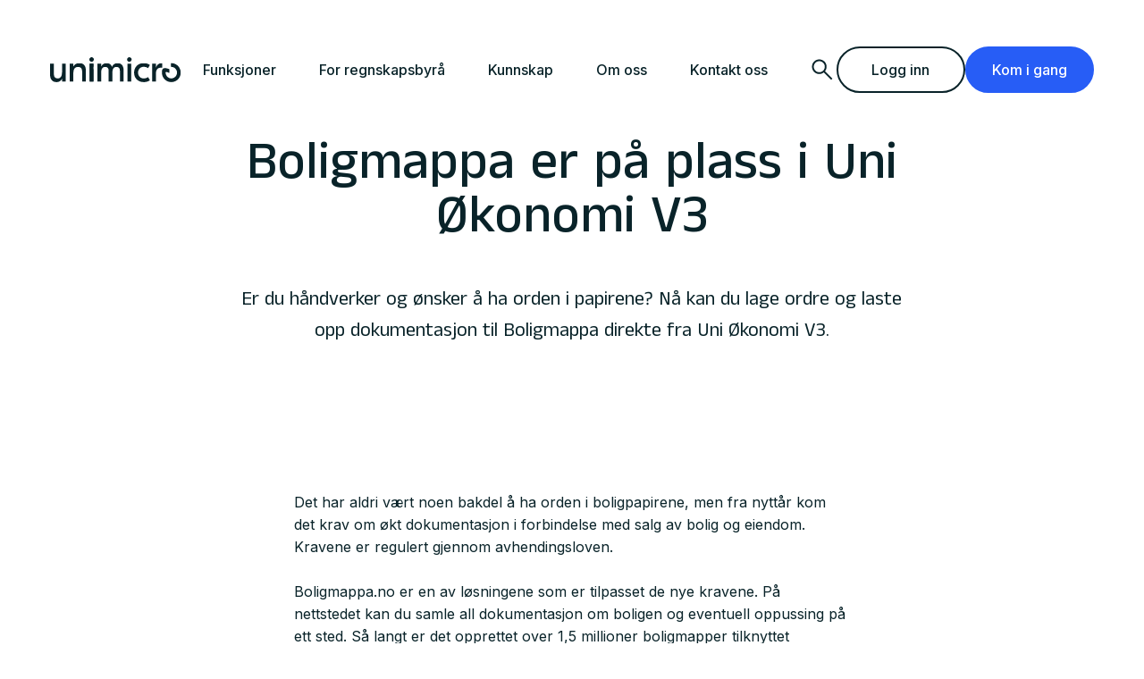

--- FILE ---
content_type: text/html; charset=utf-8
request_url: https://unimicro.no/blogg/boligmappa-er-pa-plass-i-uni-oekonomi-v3
body_size: 14302
content:
<!DOCTYPE html><html lang="no"><head><meta charSet="utf-8"/><meta name="viewport" content="width=device-width"/><meta name="twitter:card" content="summary"/><meta property="og:type" content="website"/><meta property="og:locale" content="nb_NO"/><meta property="og:site_name" content="Unimicro"/><meta name="robots" content="index,follow"/><meta name="description" content="Er du håndverker og ønsker å ha orden i papirene? Nå kan du lage ordre og laste opp dokumentasjon til Boligmappa direkte fra Uni Økonomi V3."/><meta property="og:title" content="Boligmappa er på plass i Uni Økonomi V3"/><meta property="og:description" content="Er du håndverker og ønsker å ha orden i papirene? Nå kan du lage ordre og laste opp dokumentasjon til Boligmappa direkte fra Uni Økonomi V3."/><meta property="og:image" content="https://cdn.sanity.io/images/7bqs683f/production/85aefb1c1c0e80683feb66ccaf4fea93ead6ff90-1200x630.jpg?w=1200&amp;h=630&amp;fit=max&amp;auto=format"/><title>Boligmappa er på plass i Uni Økonomi V3</title><link rel="preload" as="image" imageSrcSet="/_next/image?url=https%3A%2F%2Fcdn.sanity.io%2Fimages%2F7bqs683f%2Fproduction%2Fcc760f570d66d09c9d0e9e1dee7c0645218f9d32-3000x2000.jpg%3Fw%3D3000%26fit%3Dmax%26auto%3Dformat&amp;w=384&amp;q=75 384w, /_next/image?url=https%3A%2F%2Fcdn.sanity.io%2Fimages%2F7bqs683f%2Fproduction%2Fcc760f570d66d09c9d0e9e1dee7c0645218f9d32-3000x2000.jpg%3Fw%3D3000%26fit%3Dmax%26auto%3Dformat&amp;w=640&amp;q=75 640w, /_next/image?url=https%3A%2F%2Fcdn.sanity.io%2Fimages%2F7bqs683f%2Fproduction%2Fcc760f570d66d09c9d0e9e1dee7c0645218f9d32-3000x2000.jpg%3Fw%3D3000%26fit%3Dmax%26auto%3Dformat&amp;w=750&amp;q=75 750w, /_next/image?url=https%3A%2F%2Fcdn.sanity.io%2Fimages%2F7bqs683f%2Fproduction%2Fcc760f570d66d09c9d0e9e1dee7c0645218f9d32-3000x2000.jpg%3Fw%3D3000%26fit%3Dmax%26auto%3Dformat&amp;w=828&amp;q=75 828w, /_next/image?url=https%3A%2F%2Fcdn.sanity.io%2Fimages%2F7bqs683f%2Fproduction%2Fcc760f570d66d09c9d0e9e1dee7c0645218f9d32-3000x2000.jpg%3Fw%3D3000%26fit%3Dmax%26auto%3Dformat&amp;w=1080&amp;q=75 1080w, /_next/image?url=https%3A%2F%2Fcdn.sanity.io%2Fimages%2F7bqs683f%2Fproduction%2Fcc760f570d66d09c9d0e9e1dee7c0645218f9d32-3000x2000.jpg%3Fw%3D3000%26fit%3Dmax%26auto%3Dformat&amp;w=1200&amp;q=75 1200w, /_next/image?url=https%3A%2F%2Fcdn.sanity.io%2Fimages%2F7bqs683f%2Fproduction%2Fcc760f570d66d09c9d0e9e1dee7c0645218f9d32-3000x2000.jpg%3Fw%3D3000%26fit%3Dmax%26auto%3Dformat&amp;w=1920&amp;q=75 1920w, /_next/image?url=https%3A%2F%2Fcdn.sanity.io%2Fimages%2F7bqs683f%2Fproduction%2Fcc760f570d66d09c9d0e9e1dee7c0645218f9d32-3000x2000.jpg%3Fw%3D3000%26fit%3Dmax%26auto%3Dformat&amp;w=2048&amp;q=75 2048w, /_next/image?url=https%3A%2F%2Fcdn.sanity.io%2Fimages%2F7bqs683f%2Fproduction%2Fcc760f570d66d09c9d0e9e1dee7c0645218f9d32-3000x2000.jpg%3Fw%3D3000%26fit%3Dmax%26auto%3Dformat&amp;w=3840&amp;q=75 3840w" imageSizes="100vw, (min-width: 768) 50vw, (min-width: 1536) 490px" fetchpriority="high"/><meta name="next-head-count" content="13"/><link rel="icon" type="image/png" sizes="32x32" href="/favicons/Favicon.svg"/><link rel="icon" type="image/x-icon" href="/favicons/favicon.ico"/><link rel="apple-touch-icon" href="/favicons/favicon.ico"/><link rel="manifest" href="/manifest.json"/><meta name="msapplication-TileColor" content="#ffffff"/><meta name="theme-color" content="#ffffff"/><meta name="google-site-verification" content="caPcz1DUSyWLcNRwm0eL9wUAhsq7Q1mEeZNBrMPf2vM"/><script type="text/javascript" src="https://js.hsforms.net/forms/embed/v2.js"></script><script id="CookieConsent" src="https://policy.app.cookieinformation.com/uc.js" data-culture="NB"></script><link rel="preload" href="/_next/static/css/caf46bcb91d42458.css" as="style"/><link rel="stylesheet" href="/_next/static/css/caf46bcb91d42458.css" data-n-g=""/><noscript data-n-css=""></noscript><script defer="" nomodule="" src="/_next/static/chunks/polyfills-42372ed130431b0a.js"></script><script defer="" src="/_next/static/chunks/1714.dc4d246b4174f606.js"></script><script defer="" src="/_next/static/chunks/2920.37f4a61bc3da7f63.js"></script><script src="/_next/static/chunks/webpack-0a712197e37920cc.js" defer=""></script><script src="/_next/static/chunks/framework-a55cb4ebcf0f563a.js" defer=""></script><script src="/_next/static/chunks/main-f7fb682f256c3d56.js" defer=""></script><script src="/_next/static/chunks/pages/_app-c60c25edfd2263e6.js" defer=""></script><script src="/_next/static/chunks/9503-2aa7876a3ebe1c4a.js" defer=""></script><script src="/_next/static/chunks/5640-390311be09f12ac0.js" defer=""></script><script src="/_next/static/chunks/5075-2a2464c022d33e75.js" defer=""></script><script src="/_next/static/chunks/1127-8f54d5b67df18ff8.js" defer=""></script><script src="/_next/static/chunks/pages/%5B%5B...slug%5D%5D-eeb0c2dbc9cc62c5.js" defer=""></script><script src="/_next/static/zqA-QmDDSqbQ2xPOtlb4G/_buildManifest.js" defer=""></script><script src="/_next/static/zqA-QmDDSqbQ2xPOtlb4G/_ssgManifest.js" defer=""></script></head><body><div id="__next"><noscript><iframe src="https://www.googletagmanager.com/ns.html?id=GTM-KR2NFZ" height="0" width="0" style="display: none; visibility: hidden;" /></noscript><div class="relative grid min-h-[100vh] grid-cols-12 overflow-hidden sm:gap-x-[2.778%]"><a href="#main" class="ingress borde-2 opacity pointer-events-none absolute left-2 top-2 z-[60] border-2 border-blue-default bg-white-default px-8 pb-4 pt-5 leading-none opacity-0 outline-none focus:pointer-events-auto focus:opacity-100">Hopp til hovedinnhold</a><header class="relative col-span-full flex items-center justify-center bg-white-default py-[3.25rem] hidden lg:flex"><div class="z-50 flex w-full items-center justify-between px-8 lg:flex xl:px-14 2xl:max-w-[1536px]"><nav class="flex w-full items-center justify-between"><ul class="flex items-center gap-8 2xl:gap-16"><li class="flex"><a class="flex" href="/"><svg width="147.2" height="28" viewBox="0 0 148 28" fill="none" xmlns="http://www.w3.org/2000/svg" class="hidden xl:flex"><mask id="mask0_3053_4620" style="mask-type:luminance" maskUnits="userSpaceOnUse" x="0" y="6" width="147.2" height="28"><path d="M147.199 6.61719H0V27.9924H147.199V6.61719Z" fill="white"></path></mask><g mask="url(#mask0_3053_4620)"><path d="M0 19.4281V7.25781H4.31149V18.9933C4.31149 22.2953 5.94996 23.8614 8.49387 23.8614C11.4259 23.8614 13.4917 21.9503 13.4917 16.8673V7.25781H17.7174V27.3327H13.4941V24.292H13.4109C12.8656 25.4474 11.9934 26.4145 10.904 27.0716C9.81463 27.7288 8.55669 28.0466 7.28848 27.9851C3.36267 27.9892 0 25.5958 0 19.4281Z" fill="#092329"></path><path d="M40.3606 14.9943V27.3324H36.134V15.7329C36.134 12.3009 34.4097 10.8648 31.5635 10.8648C28.4591 10.8648 26.26 12.7331 26.26 17.7288V27.335H22.0352V7.26162H26.2608V10.3025H26.3441C26.9757 9.13304 27.9213 8.16641 29.0727 7.51327C30.2241 6.86013 31.5348 6.54688 32.8546 6.60938C37.1236 6.60938 40.3572 8.91251 40.3572 14.9943" fill="#092329"></path><path d="M44.668 27.3373V7.26562H48.8944V10.6114H46.408L48.8953 13.6981V27.3373H44.668Z" fill="#092329"></path><path d="M48.9483 7.26562H44.7227V27.3373H48.9483V7.26562Z" fill="#092329"></path><path d="M53.4199 27.3344V7.26101H57.6456V10.3892H57.7289C58.217 9.21203 59.0557 8.21647 60.1291 7.5399C61.2026 6.86332 62.458 6.53907 63.7221 6.61187C65.0329 6.53472 66.3328 6.89229 67.4229 7.6299C68.513 8.36751 69.3334 9.44457 69.7586 10.6964H69.8419C70.3492 9.45639 71.2191 8.4014 72.336 7.67176C73.4528 6.94213 74.7637 6.57244 76.0942 6.61187C79.8425 6.61187 82.9062 8.96197 82.9062 14.9103V27.3328H78.6806V15.1264C78.6806 12.3457 77.3012 10.8685 74.7565 10.8685C72.1695 10.8685 70.2726 12.5631 70.2726 16.9116V27.3344H66.0469V15.1264C66.0469 12.3457 64.6675 10.8685 62.0803 10.8685C59.5364 10.8685 57.6389 12.5631 57.6389 16.9511V27.3344H53.4199Z" fill="#092329"></path><path d="M94.6845 17.3053C94.6845 10.9188 99.2117 6.61815 105.636 6.61815C108.06 6.58733 110.436 7.29964 112.448 8.66061L110.465 12.269C108.985 11.3075 107.267 10.7809 105.506 10.7485C101.669 10.7485 99.1683 13.5292 99.1683 17.3087C99.1683 21.0882 101.667 23.8689 105.506 23.8689C107.267 23.8364 108.985 23.3097 110.465 22.348L112.448 25.9572C110.436 27.3184 108.059 28.0307 105.635 27.9996C99.2108 27.9996 94.6836 23.6981 94.6836 17.3125" fill="#092329"></path><path d="M126.244 6.6514V11.648H125.597C121.458 11.648 119.259 13.6464 119.259 18.4255V27.3308H115.033V7.25913H119.259V11.6471H119.342C119.722 10.1869 120.58 8.89878 121.778 7.99181C122.975 7.08485 124.442 6.61222 125.939 6.6506L126.244 6.6514Z" fill="#092329"></path></g><mask id="mask1_3053_4620" style="mask-type:luminance" maskUnits="userSpaceOnUse" x="0" y="0" width="147.2" height="28"><path d="M147.2 0H0V27.9941H147.2V0Z" fill="white"></path></mask><g mask="url(#mask1_3053_4620)"><path d="M49.3507 2.56095C49.3509 2.05462 49.2021 1.55961 48.9231 1.13851C48.6441 0.717417 48.2474 0.389148 47.7832 0.195219C47.319 0.00128952 46.8082 -0.0495893 46.3154 0.0490164C45.8225 0.147622 45.3697 0.391283 45.0143 0.749187C44.6588 1.10709 44.4167 1.56316 44.3185 2.05972C44.2203 2.55629 44.2705 3.07104 44.4626 3.53889C44.6547 4.00673 44.9803 4.40666 45.398 4.68809C45.8157 4.96953 46.3069 5.11983 46.8093 5.11998C47.4768 5.10355 48.1146 4.83864 48.5997 4.37635C49.0654 3.88582 49.3326 3.23782 49.3491 2.5592" fill="#092329"></path><path d="M91.8681 2.56079C91.8683 2.05448 91.7195 1.5595 91.4405 1.13843C91.1615 0.717358 90.7648 0.389111 90.3006 0.195197C89.8365 0.00128412 89.3257 -0.0495864 88.8328 0.0490187C88.34 0.147624 87.8872 0.391276 87.5318 0.749164C87.1764 1.10705 86.9343 1.5631 86.8361 2.05964C86.7379 2.55618 86.788 3.07091 86.9802 3.53874C87.1723 4.00657 87.4978 4.40649 87.9155 4.68792C88.3332 4.96935 88.8243 5.11965 89.3268 5.11982C89.9942 5.10339 90.632 4.83848 91.1171 4.37619C91.5828 3.88566 91.85 3.23766 91.8665 2.55904" fill="#092329"></path><path d="M91.4405 7.27344H87.2148V27.3451H91.4405V7.27344Z" fill="#092329"></path></g><mask id="mask2_3053_4620" style="mask-type:luminance" maskUnits="userSpaceOnUse" x="0" y="0" width="147.2" height="28"><path d="M147.2 0H0V28H147.2V0Z" fill="white"></path></mask><g mask="url(#mask2_3053_4620)"><path d="M136.247 6.64709H136.246L136.245 6.65043L136.221 6.6521V10.8387C136.278 10.8354 136.333 10.8287 136.389 10.827C137.662 10.7822 138.919 11.1188 140.002 11.7941C141.085 12.4694 141.945 13.4531 142.473 14.6208C143.001 15.7886 143.174 17.0879 142.969 18.3544C142.764 19.621 142.192 20.7979 141.323 21.7364C140.454 22.6748 139.329 23.3327 138.089 23.6268C136.85 23.9208 135.552 23.8379 134.359 23.3884C133.166 22.939 132.132 22.1432 131.388 21.1017C130.644 20.0603 130.223 18.8199 130.179 17.5374C130.112 15.894 131.334 16.5579 134.391 17.6583V13.4247C127.529 10.7758 125.857 12.483 126.036 17.6785C126.109 19.7868 126.801 21.826 128.024 23.5382C129.247 25.2504 130.946 26.5586 132.907 27.2976C134.868 28.0365 137.003 28.1729 139.041 27.6895C141.079 27.2062 142.928 26.1247 144.356 24.582C145.784 23.0392 146.726 21.1044 147.063 19.0223C147.4 16.9402 147.116 14.8042 146.248 12.8845C145.38 10.9648 143.966 9.34753 142.186 8.23728C140.406 7.12704 138.339 6.57365 136.247 6.64709Z" fill="#092329"></path></g></svg><svg class=" xl:hidden undefined" width="28" height="28" viewBox="0 0 199 199" fill="none" xmlns="http://www.w3.org/2000/svg"><g clip-path="url(#clip0_506_2642)"><mask id="mask0_506_2642" maskUnits="userSpaceOnUse" x="0" y="0" width="199" height="199"><path d="M199 0H0V199H199V0Z" fill="white"></path></mask><g mask="url(#mask0_506_2642)"><path d="M96.0634 0.0618071H96.0555L96.0477 0.0930622L95.8286 0.108786V39.1635C96.3609 39.1322 96.8775 39.0695 97.4096 39.0538C130.809 37.8872 158.822 64.0228 159.989 97.4322C161.155 130.842 135.027 158.864 101.629 160.031C68.2375 161.19 40.2158 135.054 39.0496 101.652C38.4233 86.3219 49.9061 92.5152 78.632 102.78V63.2869C14.1433 38.5762 -1.56601 54.5019 0.116829 102.968C2.03372 157.885 48.09 200.856 102.99 198.944C157.898 197.027 200.854 150.956 198.937 96.0386C197.019 41.113 150.964 -1.85645 96.0634 0.0618071Z" fill="#000"></path></g></g><defs><clipPath id="clip0_506_2642"><rect width="199" height="199" fill="white"></rect></clipPath></defs></svg></a></li><li class="flex items-center"><ul class="flex h-full gap-[0.25rem]"><li class="relative flex items-center"><button class="false body-medium rounded-[3rem] px-4 py-2 transition-colors duration-100 hover:bg-blue-superlight hover:!no-underline focus:outline-none focus:ring-2 focus:ring-blue-default focus:ring-offset-2 focus:hover:bg-blue-superlight  active:bg-blue-superlight xl:px-6 xl:py-3 undefined" aria-expanded="false">Funksjoner</button></li><li class="relative flex items-center"><button class="false body-medium rounded-[3rem] px-4 py-2 transition-colors duration-100 hover:bg-blue-superlight hover:!no-underline focus:outline-none focus:ring-2 focus:ring-blue-default focus:ring-offset-2 focus:hover:bg-blue-superlight  active:bg-blue-superlight xl:px-6 xl:py-3 undefined" aria-expanded="false">For regnskapsbyrå</button></li><li class="relative flex items-center"><button class="false body-medium rounded-[3rem] px-4 py-2 transition-colors duration-100 hover:bg-blue-superlight hover:!no-underline focus:outline-none focus:ring-2 focus:ring-blue-default focus:ring-offset-2 focus:hover:bg-blue-superlight  active:bg-blue-superlight xl:px-6 xl:py-3 undefined" aria-expanded="false">Kunnskap</button></li><li class="relative flex items-center"><button class="false body-medium rounded-[3rem] px-4 py-2 transition-colors duration-100 hover:bg-blue-superlight hover:!no-underline focus:outline-none focus:ring-2 focus:ring-blue-default focus:ring-offset-2 focus:hover:bg-blue-superlight  active:bg-blue-superlight xl:px-6 xl:py-3 undefined" aria-expanded="false">Om oss</button></li><li class="relative flex items-center"><button class="false body-medium rounded-[3rem] px-4 py-2 transition-colors duration-100 hover:bg-blue-superlight hover:!no-underline focus:outline-none focus:ring-2 focus:ring-blue-default focus:ring-offset-2 focus:hover:bg-blue-superlight  active:bg-blue-superlight xl:px-6 xl:py-3 undefined" aria-expanded="false">Kontakt oss</button></li></ul></li></ul><ul class="z-50 flex items-center gap-[1rem]"><li class="flex items-center"><button aria-label="Søk" aria-expanded="false" class="ransition-opacity duration-100 hover:opacity-50"><svg width="24" height="24" class=" h-8 w-8" viewBox="0 0 24 24" fill="none" xmlns="http://www.w3.org/2000/svg"><mask id="mask0_1425_17257" style="mask-type:alpha" maskUnits="userSpaceOnUse" x="0" y="0" width="24" height="24"><rect width="24" height="24" fill="#D9D9D9"></rect></mask><g mask="url(#mask0_1425_17257)"><path d="M19.5484 20.575L13.2484 14.3C12.7484 14.7167 12.1734 15.0417 11.5234 15.275C10.8734 15.5083 10.2068 15.625 9.52344 15.625C7.80677 15.625 6.35677 15.0333 5.17344 13.85C3.9901 12.6667 3.39844 11.2167 3.39844 9.5C3.39844 7.8 3.9901 6.354 5.17344 5.162C6.35677 3.97067 7.80677 3.375 9.52344 3.375C11.2234 3.375 12.6651 3.96667 13.8484 5.15C15.0318 6.33333 15.6234 7.78333 15.6234 9.5C15.6234 10.2167 15.5068 10.9 15.2734 11.55C15.0401 12.2 14.7234 12.7667 14.3234 13.25L20.5984 19.525L19.5484 20.575ZM9.52344 14.125C10.8068 14.125 11.8944 13.675 12.7864 12.775C13.6778 11.875 14.1234 10.7833 14.1234 9.5C14.1234 8.21667 13.6778 7.125 12.7864 6.225C11.8944 5.325 10.8068 4.875 9.52344 4.875C8.22344 4.875 7.12777 5.325 6.23644 6.225C5.34444 7.125 4.89844 8.21667 4.89844 9.5C4.89844 10.7833 5.34444 11.875 6.23644 12.775C7.12777 13.675 8.22344 14.125 9.52344 14.125Z" fill="#092329" class="#092329"></path></g></svg></button><div class="absolute bottom-0 left-0 w-full flex translate-y-[calc(100%-1px)] flex-col  items-center overflow-hidden bg-gray-extremelight py-6 transition-[opacity,transform,height,visibility] duration-500 invisible opacity-0"><div style="height:0px" class=" w-full max-w-[42.5rem] transition-all duration-500"><div class="flex flex-col"><button class="mb-6 self-end transition-opacity duration-100 hover:opacity-50">Avbryt</button><div class=" flex flex-col gap-4"><div><div class="relative flex"><input type="text" class="body-medium transition-color h-12 rounded-[3rem] border-none bg-white-default pl-10 pr-10 text-black-default ring-1 ring-blue-superlight duration-100 hover:no-underline hover:ring-gray-default focus:border-[2px] focus:!border-none focus:border-blue-default focus:ring-2 focus:ring-blue-default w-full " placeholder="Søk" id="search" value=""/><svg width="24" height="24" class=" absolute left-3 top-1/2 h-6 w-6 -translate-y-1/2" viewBox="0 0 24 24" fill="none" xmlns="http://www.w3.org/2000/svg"><mask id="mask0_1425_17257" style="mask-type:alpha" maskUnits="userSpaceOnUse" x="0" y="0" width="24" height="24"><rect width="24" height="24" fill="#D9D9D9"></rect></mask><g mask="url(#mask0_1425_17257)"><path d="M19.5484 20.575L13.2484 14.3C12.7484 14.7167 12.1734 15.0417 11.5234 15.275C10.8734 15.5083 10.2068 15.625 9.52344 15.625C7.80677 15.625 6.35677 15.0333 5.17344 13.85C3.9901 12.6667 3.39844 11.2167 3.39844 9.5C3.39844 7.8 3.9901 6.354 5.17344 5.162C6.35677 3.97067 7.80677 3.375 9.52344 3.375C11.2234 3.375 12.6651 3.96667 13.8484 5.15C15.0318 6.33333 15.6234 7.78333 15.6234 9.5C15.6234 10.2167 15.5068 10.9 15.2734 11.55C15.0401 12.2 14.7234 12.7667 14.3234 13.25L20.5984 19.525L19.5484 20.575ZM9.52344 14.125C10.8068 14.125 11.8944 13.675 12.7864 12.775C13.6778 11.875 14.1234 10.7833 14.1234 9.5C14.1234 8.21667 13.6778 7.125 12.7864 6.225C11.8944 5.325 10.8068 4.875 9.52344 4.875C8.22344 4.875 7.12777 5.325 6.23644 6.225C5.34444 7.125 4.89844 8.21667 4.89844 9.5C4.89844 10.7833 5.34444 11.875 6.23644 12.775C7.12777 13.675 8.22344 14.125 9.52344 14.125Z" fill="#092329" class="#092329"></path></g></svg><button class="group absolute right-3 top-1/2 h-6 w-6 -translate-y-1/2 transition-visibility duration-100  visible opacity-100" aria-label="Fjern text i søk"><svg width="24" height="24" viewBox="0 0 24 24" fill="none" xmlns="http://www.w3.org/2000/svg" class="h-full w-full group-hover:opacity-50"><mask id="mask0_3111_9788" maskUnits="userSpaceOnUse" x="0" y="0" width="24" height="24"><rect width="24" height="24" fill="#D9D9D9"></rect></mask><g mask="url(#mask0_3111_9788)"><path d="M6.39961 18.6516L5.34961 17.6016L10.9496 12.0016L5.34961 6.40156L6.39961 5.35156L11.9996 10.9516L17.5996 5.35156L18.6496 6.40156L13.0496 12.0016L18.6496 17.6016L17.5996 18.6516L11.9996 13.0516L6.39961 18.6516Z" fill="#092329" class="fill-black-default"></path></g></svg></button><div role="status" class="absolute right-0 top-1/2 -translate-y-1/2 transition-visibility duration-100 invisible opacity-0"><svg aria-hidden="true" class="fill-blue-600 mr-2 h-8 w-8 animate-spin text-gray-extremelight" viewBox="0 0 100 101" fill="none" xmlns="http://www.w3.org/2000/svg"><path d="M100 50.5908C100 78.2051 77.6142 100.591 50 100.591C22.3858 100.591 0 78.2051 0 50.5908C0 22.9766 22.3858 0.59082 50 0.59082C77.6142 0.59082 100 22.9766 100 50.5908ZM9.08144 50.5908C9.08144 73.1895 27.4013 91.5094 50 91.5094C72.5987 91.5094 90.9186 73.1895 90.9186 50.5908C90.9186 27.9921 72.5987 9.67226 50 9.67226C27.4013 9.67226 9.08144 27.9921 9.08144 50.5908Z" fill="currentColor"></path><path d="M93.9676 39.0409C96.393 38.4038 97.8624 35.9116 97.0079 33.5539C95.2932 28.8227 92.871 24.3692 89.8167 20.348C85.8452 15.1192 80.8826 10.7238 75.2124 7.41289C69.5422 4.10194 63.2754 1.94025 56.7698 1.05124C51.7666 0.367541 46.6976 0.446843 41.7345 1.27873C39.2613 1.69328 37.813 4.19778 38.4501 6.62326C39.0873 9.04874 41.5694 10.4717 44.0505 10.1071C47.8511 9.54855 51.7191 9.52689 55.5402 10.0491C60.8642 10.7766 65.9928 12.5457 70.6331 15.2552C75.2735 17.9648 79.3347 21.5619 82.5849 25.841C84.9175 28.9121 86.7997 32.2913 88.1811 35.8758C89.083 38.2158 91.5421 39.6781 93.9676 39.0409Z" fill="currentColor" class="fill-blue-default"></path></svg><span class="sr-only">Loading...</span></div></div></div><div class="flex flex-col gap-4 opacity-0 animate-delay"></div></div></div></div></div></li><li><button role="link" id="" class="
        
        undefined
        min-w-[9rem] rounded-[3rem] px-6 py-3
        body-medium transition-color group flex items-center justify-center gap-1 border-[0.09375rem] duration-100 hover:no-underline focus:outline-none focus:ring-2 focus:ring-blue-default focus:ring-offset-2

        false
        text-black-default active:bg-blue-extremelight sm:hover:bg-blue-extremelight sm:group-hover:bg-blue-extremelight
        false
        false
        false
        false
      ">Logg inn</button></li><li><button role="link" id="" class="
        
        undefined
        min-w-[9rem] rounded-[3rem] px-6 py-3
        body-medium transition-color group flex items-center justify-center gap-1 border-[0.09375rem] duration-100 hover:no-underline focus:outline-none focus:ring-2 focus:ring-blue-default focus:ring-offset-2

        svg-primary border-blue-default bg-blue-default text-white-default active:bg-blue-default-hover sm:hover:border-blue-default-hover sm:hover:bg-blue-default-hover sm:group-hover:border-blue-default-hover sm:group-hover:bg-blue-default-hover
        false
        false
        false
        false
        false
      ">Kom i gang</button></li></ul></nav></div></header><header class="fixed z-50 col-span-full w-full bg-white-default transition-colors duration-500 false lg:hidden"><div class="flex items-center justify-between  p-4 transition-opacity duration-0 false"><a href="/"><svg width="147.2" height="28" viewBox="0 0 148 28" fill="none" xmlns="http://www.w3.org/2000/svg" class="w-[5.75rem] xl:hidden"><mask id="mask0_3053_4620" style="mask-type:luminance" maskUnits="userSpaceOnUse" x="0" y="6" width="147.2" height="28"><path d="M147.199 6.61719H0V27.9924H147.199V6.61719Z" fill="white"></path></mask><g mask="url(#mask0_3053_4620)"><path d="M0 19.4281V7.25781H4.31149V18.9933C4.31149 22.2953 5.94996 23.8614 8.49387 23.8614C11.4259 23.8614 13.4917 21.9503 13.4917 16.8673V7.25781H17.7174V27.3327H13.4941V24.292H13.4109C12.8656 25.4474 11.9934 26.4145 10.904 27.0716C9.81463 27.7288 8.55669 28.0466 7.28848 27.9851C3.36267 27.9892 0 25.5958 0 19.4281Z" fill="#092329"></path><path d="M40.3606 14.9943V27.3324H36.134V15.7329C36.134 12.3009 34.4097 10.8648 31.5635 10.8648C28.4591 10.8648 26.26 12.7331 26.26 17.7288V27.335H22.0352V7.26162H26.2608V10.3025H26.3441C26.9757 9.13304 27.9213 8.16641 29.0727 7.51327C30.2241 6.86013 31.5348 6.54688 32.8546 6.60938C37.1236 6.60938 40.3572 8.91251 40.3572 14.9943" fill="#092329"></path><path d="M44.668 27.3373V7.26562H48.8944V10.6114H46.408L48.8953 13.6981V27.3373H44.668Z" fill="#092329"></path><path d="M48.9483 7.26562H44.7227V27.3373H48.9483V7.26562Z" fill="#092329"></path><path d="M53.4199 27.3344V7.26101H57.6456V10.3892H57.7289C58.217 9.21203 59.0557 8.21647 60.1291 7.5399C61.2026 6.86332 62.458 6.53907 63.7221 6.61187C65.0329 6.53472 66.3328 6.89229 67.4229 7.6299C68.513 8.36751 69.3334 9.44457 69.7586 10.6964H69.8419C70.3492 9.45639 71.2191 8.4014 72.336 7.67176C73.4528 6.94213 74.7637 6.57244 76.0942 6.61187C79.8425 6.61187 82.9062 8.96197 82.9062 14.9103V27.3328H78.6806V15.1264C78.6806 12.3457 77.3012 10.8685 74.7565 10.8685C72.1695 10.8685 70.2726 12.5631 70.2726 16.9116V27.3344H66.0469V15.1264C66.0469 12.3457 64.6675 10.8685 62.0803 10.8685C59.5364 10.8685 57.6389 12.5631 57.6389 16.9511V27.3344H53.4199Z" fill="#092329"></path><path d="M94.6845 17.3053C94.6845 10.9188 99.2117 6.61815 105.636 6.61815C108.06 6.58733 110.436 7.29964 112.448 8.66061L110.465 12.269C108.985 11.3075 107.267 10.7809 105.506 10.7485C101.669 10.7485 99.1683 13.5292 99.1683 17.3087C99.1683 21.0882 101.667 23.8689 105.506 23.8689C107.267 23.8364 108.985 23.3097 110.465 22.348L112.448 25.9572C110.436 27.3184 108.059 28.0307 105.635 27.9996C99.2108 27.9996 94.6836 23.6981 94.6836 17.3125" fill="#092329"></path><path d="M126.244 6.6514V11.648H125.597C121.458 11.648 119.259 13.6464 119.259 18.4255V27.3308H115.033V7.25913H119.259V11.6471H119.342C119.722 10.1869 120.58 8.89878 121.778 7.99181C122.975 7.08485 124.442 6.61222 125.939 6.6506L126.244 6.6514Z" fill="#092329"></path></g><mask id="mask1_3053_4620" style="mask-type:luminance" maskUnits="userSpaceOnUse" x="0" y="0" width="147.2" height="28"><path d="M147.2 0H0V27.9941H147.2V0Z" fill="white"></path></mask><g mask="url(#mask1_3053_4620)"><path d="M49.3507 2.56095C49.3509 2.05462 49.2021 1.55961 48.9231 1.13851C48.6441 0.717417 48.2474 0.389148 47.7832 0.195219C47.319 0.00128952 46.8082 -0.0495893 46.3154 0.0490164C45.8225 0.147622 45.3697 0.391283 45.0143 0.749187C44.6588 1.10709 44.4167 1.56316 44.3185 2.05972C44.2203 2.55629 44.2705 3.07104 44.4626 3.53889C44.6547 4.00673 44.9803 4.40666 45.398 4.68809C45.8157 4.96953 46.3069 5.11983 46.8093 5.11998C47.4768 5.10355 48.1146 4.83864 48.5997 4.37635C49.0654 3.88582 49.3326 3.23782 49.3491 2.5592" fill="#092329"></path><path d="M91.8681 2.56079C91.8683 2.05448 91.7195 1.5595 91.4405 1.13843C91.1615 0.717358 90.7648 0.389111 90.3006 0.195197C89.8365 0.00128412 89.3257 -0.0495864 88.8328 0.0490187C88.34 0.147624 87.8872 0.391276 87.5318 0.749164C87.1764 1.10705 86.9343 1.5631 86.8361 2.05964C86.7379 2.55618 86.788 3.07091 86.9802 3.53874C87.1723 4.00657 87.4978 4.40649 87.9155 4.68792C88.3332 4.96935 88.8243 5.11965 89.3268 5.11982C89.9942 5.10339 90.632 4.83848 91.1171 4.37619C91.5828 3.88566 91.85 3.23766 91.8665 2.55904" fill="#092329"></path><path d="M91.4405 7.27344H87.2148V27.3451H91.4405V7.27344Z" fill="#092329"></path></g><mask id="mask2_3053_4620" style="mask-type:luminance" maskUnits="userSpaceOnUse" x="0" y="0" width="147.2" height="28"><path d="M147.2 0H0V28H147.2V0Z" fill="white"></path></mask><g mask="url(#mask2_3053_4620)"><path d="M136.247 6.64709H136.246L136.245 6.65043L136.221 6.6521V10.8387C136.278 10.8354 136.333 10.8287 136.389 10.827C137.662 10.7822 138.919 11.1188 140.002 11.7941C141.085 12.4694 141.945 13.4531 142.473 14.6208C143.001 15.7886 143.174 17.0879 142.969 18.3544C142.764 19.621 142.192 20.7979 141.323 21.7364C140.454 22.6748 139.329 23.3327 138.089 23.6268C136.85 23.9208 135.552 23.8379 134.359 23.3884C133.166 22.939 132.132 22.1432 131.388 21.1017C130.644 20.0603 130.223 18.8199 130.179 17.5374C130.112 15.894 131.334 16.5579 134.391 17.6583V13.4247C127.529 10.7758 125.857 12.483 126.036 17.6785C126.109 19.7868 126.801 21.826 128.024 23.5382C129.247 25.2504 130.946 26.5586 132.907 27.2976C134.868 28.0365 137.003 28.1729 139.041 27.6895C141.079 27.2062 142.928 26.1247 144.356 24.582C145.784 23.0392 146.726 21.1044 147.063 19.0223C147.4 16.9402 147.116 14.8042 146.248 12.8845C145.38 10.9648 143.966 9.34753 142.186 8.23728C140.406 7.12704 138.339 6.57365 136.247 6.64709Z" fill="#092329"></path></g></svg></a><button id="" class="
        h-10 w-10 justify-center rounded-lg !p-0
        undefined
        rounded-full p-3
        body-medium transition-color group flex items-center justify-center gap-1 border-[0.09375rem] duration-100 hover:no-underline focus:outline-none focus:ring-2 focus:ring-blue-default focus:ring-offset-2

        svg-primary border-blue-default bg-blue-default text-white-default active:bg-blue-default-hover sm:hover:border-blue-default-hover sm:hover:bg-blue-default-hover sm:group-hover:border-blue-default-hover sm:group-hover:bg-blue-default-hover
        false
        false
        false
        false
        false
      "><svg width="32" height="32" viewBox="0 0 32 32" fill="none" xmlns="http://www.w3.org/2000/svg"><mask id="mask0_2057_19667" maskUnits="userSpaceOnUse" x="0" y="0" width="32" height="32"><rect width="32" height="32" fill="#D9D9D9"></rect></mask><g mask="url(#mask0_2057_19667)"><path d="M4.33398 23.51V21.51H27.6673V23.51H4.33398ZM4.33398 16.9971V14.9972H27.6673V16.9971H4.33398ZM4.33398 10.4843V8.48438H27.6673V10.4843H4.33398Z" fill="white"></path></g></svg></button></div></header><main class="relativ col-span-full mt-[4.5rem] grid grid-cols-12 gap-y-20 sm:gap-x-[2.778%] sm:gap-y-16 lg:mt-0 lg:gap-y-24 2xl:mx-auto 2xl:min-w-[1536px] 2xl:max-w-[1536px]" id="main"><section class="full-width relative flex flex-col items-center justify-center overflow-hidden text-center"><div class="max-w-[47rem]"><h1 class="display3 lg:display1 text-center">Boligmappa er på plass i Uni Økonomi V3</h1><p class="ingress mt-6 text-center lg:mt-10">Er du håndverker og ønsker å ha orden i papirene? Nå kan du lage ordre og laste opp dokumentasjon til Boligmappa direkte fra Uni Økonomi V3.</p></div><div class="mt-8 w-full max-w-[59.5rem] overflow-hidden rounded-3xl lg:mt-16"><div class="relative aspect-[952/488] w-full"><img alt="" fetchpriority="high" decoding="async" data-nimg="fill" class="object-cover " style="position:absolute;height:100%;width:100%;left:0;top:0;right:0;bottom:0;color:transparent" sizes="100vw, (min-width: 768) 50vw, (min-width: 1536) 490px" srcSet="/_next/image?url=https%3A%2F%2Fcdn.sanity.io%2Fimages%2F7bqs683f%2Fproduction%2Fcc760f570d66d09c9d0e9e1dee7c0645218f9d32-3000x2000.jpg%3Fw%3D3000%26fit%3Dmax%26auto%3Dformat&amp;w=384&amp;q=75 384w, /_next/image?url=https%3A%2F%2Fcdn.sanity.io%2Fimages%2F7bqs683f%2Fproduction%2Fcc760f570d66d09c9d0e9e1dee7c0645218f9d32-3000x2000.jpg%3Fw%3D3000%26fit%3Dmax%26auto%3Dformat&amp;w=640&amp;q=75 640w, /_next/image?url=https%3A%2F%2Fcdn.sanity.io%2Fimages%2F7bqs683f%2Fproduction%2Fcc760f570d66d09c9d0e9e1dee7c0645218f9d32-3000x2000.jpg%3Fw%3D3000%26fit%3Dmax%26auto%3Dformat&amp;w=750&amp;q=75 750w, /_next/image?url=https%3A%2F%2Fcdn.sanity.io%2Fimages%2F7bqs683f%2Fproduction%2Fcc760f570d66d09c9d0e9e1dee7c0645218f9d32-3000x2000.jpg%3Fw%3D3000%26fit%3Dmax%26auto%3Dformat&amp;w=828&amp;q=75 828w, /_next/image?url=https%3A%2F%2Fcdn.sanity.io%2Fimages%2F7bqs683f%2Fproduction%2Fcc760f570d66d09c9d0e9e1dee7c0645218f9d32-3000x2000.jpg%3Fw%3D3000%26fit%3Dmax%26auto%3Dformat&amp;w=1080&amp;q=75 1080w, /_next/image?url=https%3A%2F%2Fcdn.sanity.io%2Fimages%2F7bqs683f%2Fproduction%2Fcc760f570d66d09c9d0e9e1dee7c0645218f9d32-3000x2000.jpg%3Fw%3D3000%26fit%3Dmax%26auto%3Dformat&amp;w=1200&amp;q=75 1200w, /_next/image?url=https%3A%2F%2Fcdn.sanity.io%2Fimages%2F7bqs683f%2Fproduction%2Fcc760f570d66d09c9d0e9e1dee7c0645218f9d32-3000x2000.jpg%3Fw%3D3000%26fit%3Dmax%26auto%3Dformat&amp;w=1920&amp;q=75 1920w, /_next/image?url=https%3A%2F%2Fcdn.sanity.io%2Fimages%2F7bqs683f%2Fproduction%2Fcc760f570d66d09c9d0e9e1dee7c0645218f9d32-3000x2000.jpg%3Fw%3D3000%26fit%3Dmax%26auto%3Dformat&amp;w=2048&amp;q=75 2048w, /_next/image?url=https%3A%2F%2Fcdn.sanity.io%2Fimages%2F7bqs683f%2Fproduction%2Fcc760f570d66d09c9d0e9e1dee7c0645218f9d32-3000x2000.jpg%3Fw%3D3000%26fit%3Dmax%26auto%3Dformat&amp;w=3840&amp;q=75 3840w" src="/_next/image?url=https%3A%2F%2Fcdn.sanity.io%2Fimages%2F7bqs683f%2Fproduction%2Fcc760f570d66d09c9d0e9e1dee7c0645218f9d32-3000x2000.jpg%3Fw%3D3000%26fit%3Dmax%26auto%3Dformat&amp;w=3840&amp;q=75"/></div></div></section><section class="medium-width relative flex flex-col text-left"><div class="portableText"><p>Det har aldri vært noen bakdel å ha orden i boligpapirene, men fra nyttår kom det krav om økt dokumentasjon i forbindelse med salg av bolig og eiendom. Kravene er regulert gjennom avhendingsloven.<br/><br/>Boligmappa.no er en av løsningene som er tilpasset de nye kravene. På nettstedet kan du samle all dokumentasjon om boligen og eventuell oppussing på ett sted. Så langt er det opprettet over 1,5 millioner boligmapper tilknyttet forskjellige adresser i Norge. Og blant håndverksbedrifter har det nå nærmest blitt bransjestandard å laste opp dokumentasjon til Boligmappa, forteller integrasjonspartner Lars-Erik Andersen i Uni Micro.</p></div></section><section class="full-width relative flex justify-center"><img alt="" loading="lazy" width="400" height="400" decoding="async" data-nimg="1" class="max-w-lg false rounded-[24px]" style="color:transparent" srcSet="/_next/image?url=https%3A%2F%2Fcdn.sanity.io%2Fimages%2F7bqs683f%2Fproduction%2Fb57a03f8b875d15908714c663aac3f821e56f035-400x400.png%3Fw%3D400%26fit%3Dmax%26auto%3Dformat&amp;w=640&amp;q=75 1x, /_next/image?url=https%3A%2F%2Fcdn.sanity.io%2Fimages%2F7bqs683f%2Fproduction%2Fb57a03f8b875d15908714c663aac3f821e56f035-400x400.png%3Fw%3D400%26fit%3Dmax%26auto%3Dformat&amp;w=828&amp;q=75 2x" src="/_next/image?url=https%3A%2F%2Fcdn.sanity.io%2Fimages%2F7bqs683f%2Fproduction%2Fb57a03f8b875d15908714c663aac3f821e56f035-400x400.png%3Fw%3D400%26fit%3Dmax%26auto%3Dformat&amp;w=828&amp;q=75"/></section><section class="medium-width relative flex flex-col text-left"><div class="portableText"><p>42-åringen fra Horten har jobbet i fem år som systemkonsulent med Uni Økonomi V3, blant annet med å integrere Boligmappa i systemet.<br/></p><h3>Direkte kobling mot Boligmappa</h3><p><br/>– Vi har jobbet med integrasjon i flere år og har hatt noen runder med pilotkunder, og så har vi videreutviklet integrasjonen i etterkant av det. Det vi kan levere i dag, det er ganske komplett. Det fungerer veldig bra, sier Andersen, som bor i Tønsberg med samboer og to barn og til daglig jobber ved Uni Micro sitt Oslo-kontor.<br/><br/>I Uni Økonomi V3 kan du nå enkelt laste opp dokumentasjonen knyttet til oppdraget og koble den direkte opp mot Boligmappa – alt på ett sted.<br/><br/>– Du kan nå sitte i «V3» og laste opp sjekklister, bilder og FDV-dokumentasjon direkte til Boligmappa, sier Andersen.<br/><br/>FDV er en forkortelse for dokumentasjon for forvaltning, drift og vedlikehold i henhold til byggteknisk forskrift (TEK 17).<br/></p><h3>Snakker også med håndverksapper</h3><p><br/>Oppskriften kan være omtrent sånn:<br/><br/>– Det begynner med at du lager en ordre på kunden i Uni Økonomi V3, legger inn adressen, eventuelt arbeidsstedet, for eksempel hytta til kunden. Så finnes det en egen knapp på menylinja for Boligmappa som gjør at du kan koble arbeidsstedet og adressen mot Boligmappa. Da vil du få et boligmappenummer. Så legger du inn det du bruker av materiell på ordren, for eksempel utelamper, stikkontakter, kraner, rør eller det som måtte være aktuelt for ditt oppdrag, forklarer Andersen.<br/><br/>Mange håndverksbedrifter bruker også apper som SpeedyCraft eller Mobile Worker til å registrere timer, materiell og sjekklister ute på arbeidsstedet. Disse sjekklistene kan også hentes inn i Uni Økonomi V3 og sendes inn i Boligmappa.<br/><br/>– Du har en synk som går i bakgrunnen mellom «V3» og de programmene, der du får inn sjekklister og bilder som håndverkeren har tatt, forklarer Andersen.<br/><br/>Når du så har lagt inn det du skal av materiell på ordren og skal sende den til kunden, så kommer det opp en egen arkfane der du kan laste opp all FDV-dokumentasjon.<br/><br/>– Da huker du av for det, og så lastes det opp i et klikk og legger seg i Boligmappa.<br/><br/>I tillegg kan det være aktuelt for prosjektledere eller andre saksbehandlere i bedriften å laste opp ytterligere dokumentasjon om oppdraget. Dette kan de da gjøre direkte fra Uni Økonomi V3.<br/><br/>– Det kan for eksempel være møtereferater fra befaringer eller sluttkontroller og annen dokumentasjon som saksbehandler sitter på.<br/><br/></p><h3>Kunden har full oversikt</h3><p><br/>På noen jobber kan det også være flere firmaer involvert, for eksempel elektriker, rørlegger og byggherre. Da legger alle bedriftene inn informasjon i samme boligmappa, sånn at kunden kan se alt som er utført. Men hver enkelt bedrift får bare se «sin» dokumentasjon. Dette styres av bransjekoder, forklarer Andersen.<br/><br/>– Hvis jeg har gjort en jobb på eiendommen din tidligere og kommer tilbake for å gjøre en ny jobb, kan jeg se på dokumentasjonen som er lagt inn tidligere. Hvis det er en omfattende jobb, kan jeg da få opp for eksempel 50–100 dokumenter som viser gjeldende jobb og historikk, legger han til.<br/><br/>Selve integrasjonen mellom Uni Økonomi V3 og Boligmappa er gratis, men det er en liten, men rimelig kostnad for installasjon og oppsett, informerer Andersen.<br/><br/>Til slutt kommer han også med et lite tips til deg som privatperson: Det kan lønne seg å ha papirene i orden ved eventuelt videresalg eller verdivurdering.<br/><br/>– <strong>90–95 prosent av alle forbrukere sjekker aldri dokumentasjonen, men du som privatperson kan også bruke Boligmappa til å laste opp dokumentasjon på utført arbeid. Du kan til og med legge inn fargekoder på veggene i boligen, sånn at når jeg kjøper boligen av deg, vet jeg hvilken farge det er på veggene. Boligmappa vil følge huset ditt, avrunder Andersen.<br/></strong><br/></p></div></section><section class="full-width flex justify-between border-y border-blue-superlight py-4"><div class="flex gap-2 md:gap-4"><span class="body-small my-auto">8/1/2022</span></div><div class="my-auto flex gap-4"><a href="https://www.facebook.com/sharer/sharer.php?u=https://unimicro.no/blogg/boligmappa-er-pa-plass-i-uni-oekonomi-v3" target="_blank" rel="noreferrer"><svg width="32" height="32" class="" viewBox="0 0 24 24" fill="none" xmlns="http://www.w3.org/2000/svg"><path d="M24 12C24 5.37258 18.6274 0 12 0C5.37258 0 0 5.37258 0 12C0 17.9895 4.3882 22.954 10.125 23.8542V15.4688H7.07812V12H10.125V9.35625C10.125 6.34875 11.9166 4.6875 14.6576 4.6875C15.9701 4.6875 17.3438 4.92188 17.3438 4.92188V7.875H15.8306C14.34 7.875 13.875 8.80008 13.875 9.75V12H17.2031L16.6711 15.4688H13.875V23.8542C19.6118 22.954 24 17.9895 24 12Z" fill="#506979"></path></svg></a><a href="https://www.linkedin.com/sharing/share-offsite/?url=https://unimicro.no/blogg/boligmappa-er-pa-plass-i-uni-oekonomi-v3" target="_blank" rel="noreferrer"><svg width="32" height="32" class="" viewBox="0 0 24 24" fill="none" xmlns="http://www.w3.org/2000/svg"><path d="M22.2234 0H1.77187C0.792187 0 0 0.773438 0 1.72969V22.2656C0 23.2219 0.792187 24 1.77187 24H22.2234C23.2031 24 24 23.2219 24 22.2703V1.72969C24 0.773438 23.2031 0 22.2234 0ZM7.12031 20.4516H3.55781V8.99531H7.12031V20.4516ZM5.33906 7.43438C4.19531 7.43438 3.27188 6.51094 3.27188 5.37187C3.27188 4.23281 4.19531 3.30937 5.33906 3.30937C6.47813 3.30937 7.40156 4.23281 7.40156 5.37187C7.40156 6.50625 6.47813 7.43438 5.33906 7.43438ZM20.4516 20.4516H16.8937V14.8828C16.8937 13.5562 16.8703 11.8453 15.0422 11.8453C13.1906 11.8453 12.9094 13.2937 12.9094 14.7891V20.4516H9.35625V8.99531H12.7687V10.5609H12.8156C13.2891 9.66094 14.4516 8.70938 16.1813 8.70938C19.7859 8.70938 20.4516 11.0813 20.4516 14.1656V20.4516Z" fill="#506979"></path></svg></a></div></section></main><footer class="col-span-full mt-auto"><div class="mt-10 flex w-full justify-center bg-black-default md:mt-14 lg:mt-16"><div class="text-white-default! w-full bg-black-default px-4 lg:px-14 2xl:max-w-[1536px]"><div class="flex flex-col"><div class="mt-14 flex flex-col items-center justify-between border-b-[0.0625rem] border-gray-default lg:mt-0 lg:flex-row"><a href="/"><svg width="168.23" height="28" viewBox="0 0 148 28" fill="none" xmlns="http://www.w3.org/2000/svg" class="h-[1.75rem] w-[9.2rem] lg:h-8 lg:w-[10.514375rem]"><mask id="mask0_3053_4620" style="mask-type:luminance" maskUnits="userSpaceOnUse" x="0" y="6" width="168.23" height="32"><path d="M147.199 6.61719H0V27.9924H147.199V6.61719Z" fill="white"></path></mask><g mask="url(#mask0_3053_4620)"><path d="M0 19.4281V7.25781H4.31149V18.9933C4.31149 22.2953 5.94996 23.8614 8.49387 23.8614C11.4259 23.8614 13.4917 21.9503 13.4917 16.8673V7.25781H17.7174V27.3327H13.4941V24.292H13.4109C12.8656 25.4474 11.9934 26.4145 10.904 27.0716C9.81463 27.7288 8.55669 28.0466 7.28848 27.9851C3.36267 27.9892 0 25.5958 0 19.4281Z" fill="#fff"></path><path d="M40.3606 14.9943V27.3324H36.134V15.7329C36.134 12.3009 34.4097 10.8648 31.5635 10.8648C28.4591 10.8648 26.26 12.7331 26.26 17.7288V27.335H22.0352V7.26162H26.2608V10.3025H26.3441C26.9757 9.13304 27.9213 8.16641 29.0727 7.51327C30.2241 6.86013 31.5348 6.54688 32.8546 6.60938C37.1236 6.60938 40.3572 8.91251 40.3572 14.9943" fill="#fff"></path><path d="M44.668 27.3373V7.26562H48.8944V10.6114H46.408L48.8953 13.6981V27.3373H44.668Z" fill="#fff"></path><path d="M48.9483 7.26562H44.7227V27.3373H48.9483V7.26562Z" fill="#fff"></path><path d="M53.4199 27.3344V7.26101H57.6456V10.3892H57.7289C58.217 9.21203 59.0557 8.21647 60.1291 7.5399C61.2026 6.86332 62.458 6.53907 63.7221 6.61187C65.0329 6.53472 66.3328 6.89229 67.4229 7.6299C68.513 8.36751 69.3334 9.44457 69.7586 10.6964H69.8419C70.3492 9.45639 71.2191 8.4014 72.336 7.67176C73.4528 6.94213 74.7637 6.57244 76.0942 6.61187C79.8425 6.61187 82.9062 8.96197 82.9062 14.9103V27.3328H78.6806V15.1264C78.6806 12.3457 77.3012 10.8685 74.7565 10.8685C72.1695 10.8685 70.2726 12.5631 70.2726 16.9116V27.3344H66.0469V15.1264C66.0469 12.3457 64.6675 10.8685 62.0803 10.8685C59.5364 10.8685 57.6389 12.5631 57.6389 16.9511V27.3344H53.4199Z" fill="#fff"></path><path d="M94.6845 17.3053C94.6845 10.9188 99.2117 6.61815 105.636 6.61815C108.06 6.58733 110.436 7.29964 112.448 8.66061L110.465 12.269C108.985 11.3075 107.267 10.7809 105.506 10.7485C101.669 10.7485 99.1683 13.5292 99.1683 17.3087C99.1683 21.0882 101.667 23.8689 105.506 23.8689C107.267 23.8364 108.985 23.3097 110.465 22.348L112.448 25.9572C110.436 27.3184 108.059 28.0307 105.635 27.9996C99.2108 27.9996 94.6836 23.6981 94.6836 17.3125" fill="#fff"></path><path d="M126.244 6.6514V11.648H125.597C121.458 11.648 119.259 13.6464 119.259 18.4255V27.3308H115.033V7.25913H119.259V11.6471H119.342C119.722 10.1869 120.58 8.89878 121.778 7.99181C122.975 7.08485 124.442 6.61222 125.939 6.6506L126.244 6.6514Z" fill="#fff"></path></g><mask id="mask1_3053_4620" style="mask-type:luminance" maskUnits="userSpaceOnUse" x="0" y="0" width="168.23" height="28"><path d="M147.2 0H0V27.9941H147.2V0Z" fill="white"></path></mask><g mask="url(#mask1_3053_4620)"><path d="M49.3507 2.56095C49.3509 2.05462 49.2021 1.55961 48.9231 1.13851C48.6441 0.717417 48.2474 0.389148 47.7832 0.195219C47.319 0.00128952 46.8082 -0.0495893 46.3154 0.0490164C45.8225 0.147622 45.3697 0.391283 45.0143 0.749187C44.6588 1.10709 44.4167 1.56316 44.3185 2.05972C44.2203 2.55629 44.2705 3.07104 44.4626 3.53889C44.6547 4.00673 44.9803 4.40666 45.398 4.68809C45.8157 4.96953 46.3069 5.11983 46.8093 5.11998C47.4768 5.10355 48.1146 4.83864 48.5997 4.37635C49.0654 3.88582 49.3326 3.23782 49.3491 2.5592" fill="#fff"></path><path d="M91.8681 2.56079C91.8683 2.05448 91.7195 1.5595 91.4405 1.13843C91.1615 0.717358 90.7648 0.389111 90.3006 0.195197C89.8365 0.00128412 89.3257 -0.0495864 88.8328 0.0490187C88.34 0.147624 87.8872 0.391276 87.5318 0.749164C87.1764 1.10705 86.9343 1.5631 86.8361 2.05964C86.7379 2.55618 86.788 3.07091 86.9802 3.53874C87.1723 4.00657 87.4978 4.40649 87.9155 4.68792C88.3332 4.96935 88.8243 5.11965 89.3268 5.11982C89.9942 5.10339 90.632 4.83848 91.1171 4.37619C91.5828 3.88566 91.85 3.23766 91.8665 2.55904" fill="#fff"></path><path d="M91.4405 7.27344H87.2148V27.3451H91.4405V7.27344Z" fill="#fff"></path></g><mask id="mask2_3053_4620" style="mask-type:luminance" maskUnits="userSpaceOnUse" x="0" y="0" width="168.23" height="28"><path d="M147.2 0H0V28H147.2V0Z" fill="white"></path></mask><g mask="url(#mask2_3053_4620)"><path d="M136.247 6.64709H136.246L136.245 6.65043L136.221 6.6521V10.8387C136.278 10.8354 136.333 10.8287 136.389 10.827C137.662 10.7822 138.919 11.1188 140.002 11.7941C141.085 12.4694 141.945 13.4531 142.473 14.6208C143.001 15.7886 143.174 17.0879 142.969 18.3544C142.764 19.621 142.192 20.7979 141.323 21.7364C140.454 22.6748 139.329 23.3327 138.089 23.6268C136.85 23.9208 135.552 23.8379 134.359 23.3884C133.166 22.939 132.132 22.1432 131.388 21.1017C130.644 20.0603 130.223 18.8199 130.179 17.5374C130.112 15.894 131.334 16.5579 134.391 17.6583V13.4247C127.529 10.7758 125.857 12.483 126.036 17.6785C126.109 19.7868 126.801 21.826 128.024 23.5382C129.247 25.2504 130.946 26.5586 132.907 27.2976C134.868 28.0365 137.003 28.1729 139.041 27.6895C141.079 27.2062 142.928 26.1247 144.356 24.582C145.784 23.0392 146.726 21.1044 147.063 19.0223C147.4 16.9402 147.116 14.8042 146.248 12.8845C145.38 10.9648 143.966 9.34753 142.186 8.23728C140.406 7.12704 138.339 6.57365 136.247 6.64709Z" fill="#fff"></path></g></svg></a><div class="flex w-full gap-6 pb-10 pt-14 lg:w-[unset] lg:pb-14"><button role="link" id="" class="
        w-full justify-center lg:w-[unset]
        undefined
        min-w-[9rem] rounded-[3rem] px-6 py-3
        body-medium transition-color group flex items-center justify-center gap-1 border-[0.09375rem] duration-100 hover:no-underline focus:outline-none focus:ring-2 focus:ring-blue-default focus:ring-offset-2

        false
        false
        svg-tertiary border-white-default bg-black-default text-white-default active:border-black-default active:bg-blue-superlight active:text-black-default sm:hover:border-black-default sm:hover:bg-blue-superlight sm:hover:text-black-default sm:group-hover:border-black-default sm:group-hover:bg-blue-superlight sm:group-hover:text-black-default
        false
        false
        false
      ">Prøv demo</button><button role="link" id="" class="
        w-full justify-center lg:w-[unset]
        undefined
        min-w-[9rem] rounded-[3rem] px-6 py-3
        body-medium transition-color group flex items-center justify-center gap-1 border-[0.09375rem] duration-100 hover:no-underline focus:outline-none focus:ring-2 focus:ring-blue-default focus:ring-offset-2

        svg-primary border-blue-default bg-blue-default text-white-default active:bg-blue-default-hover sm:hover:border-blue-default-hover sm:hover:bg-blue-default-hover sm:group-hover:border-blue-default-hover sm:group-hover:bg-blue-default-hover
        false
        false
        false
        false
        false
      ">Kom i gang</button></div></div><div class=" mt-8 grid min-h-[16rem] grid-cols-[1fr] lg:my-8 lg:grid-cols-[1fr_1fr_1.5fr]"><div class="flex flex-col border-b-[0.0625rem] border-gray-default pb-10 lg:border-b-0 lg:border-r-[0.0625rem]"><div class="mb-[1.5rem] text-gray-light">Kontakt oss</div><div class="display5 flex flex-col items-start gap-[0.5rem] text-[1.375rem] text-white-default no-underline lg:text-[1.75rem]"><a class="border-b-[0.0625rem] border-gray-default hover:border-white-default hover:!no-underline" href="tel:+47 56 59 91 00">+47 56 59 91 00</a><a class=" border-b-[0.0625rem] border-gray-default hover:border-white-default hover:!no-underline" href="mailto:hei@unimicro.no">hei@unimicro.no</a></div><div class="mt-6 text-white-default lg:mt-auto">Mo 3, 5729 Modalen</div><div class="mt-1 text-white-default">Org.nr. 925141623 </div></div><div class=" flex flex-col border-b-[0.0625rem] border-gray-default py-10 lg:border-b-0 lg:border-r-[0.0625rem] lg:py-0 lg:pl-10"><div class="mb-6 text-gray-light">Unimicro</div><div class="ingress flex flex-col gap-[0.5rem] text-white-default"><a href="https://hjelp.unimicro.no">Hjelpesider</a><a href="/spons">Sponsormidler</a><a href="https://unimicro.no/merkevarebibliotek">Merkevarebibliotek</a><a href="https://developer.unimicro.no/">For utviklere</a><a href="https://netthandel.unimicro.no">Netthandel</a><a href="https://brd.no">Styreportal</a><a href="https://traveltext.no">Reiseregning</a></div></div><div class="flex flex-col py-10 pr-10 lg:px-10 lg:py-0"><div class="mb-2 text-gray-light">Nyhetsbrev</div><div class="flex h-full flex-col items-start justify-between"><div class="hbsptTargetFooter"></div></div></div></div></div><div class="grid grid-cols-1 justify-items-center gap-6 border-t-[0.0625rem] border-gray-default py-8 xl:grid-cols-3 xl:justify-items-start xl:px-[0.5rem] xl:py-[2.75rem]"><div class="flex gap-6 lg:self-start"><div class="hidden text-gray-light sm:block ">Følg oss på:</div><div class="flex gap-[1.5rem] text-white-default"><a href="https://no.linkedin.com/company/unimicro">LinkedIn</a><a href="https://www.instagram.com/unimicro">Instagram</a><a href="https://www.facebook.com/unimicro/">Facebook</a></div></div><div class="order-1 flex gap-2 place-self-center text-gray-light lg:-order-none"></div><div class="flex gap-6 text-white-default underline underline-offset-4 lg:my-0 xl:justify-self-end"><a href="/personvern">Personvern</a><a href="https://policy.app.cookieinformation.com/cookiereport.htm?domain=unimicro.no&amp;culture=NB">Cookies</a><a href="/kritisk">Sikkerhet</a></div></div></div></div></footer></div><div class="Toastify"></div></div><script id="__NEXT_DATA__" type="application/json">{"props":{"pageProps":{"draftMode":false,"data":{"footer":{"contactInfo":{"_createdAt":"2023-08-28T13:27:12Z","_id":"profile","_rev":"INZwhd69xXk0eiIP2HdwiJ","_type":"profile","_updatedAt":"2023-10-25T10:07:43Z","address":{"_type":"address","city":{"code":5729,"name":"Modalen"},"street":"Mo 3"},"email":"hei@unimicro.no","organisationNumber":"Org.nr. 925141623 ","phoneNumber":"+47 56 59 91 00","socials":[{"_key":"d410bfc67ef2","_type":"social","href":"https://no.linkedin.com/company/unimicro","name":"LinkedIn"},{"_key":"5d76b70dd912","_type":"social","href":"https://www.instagram.com/unimicro","name":"Instagram"},{"_key":"984b26871ef9","_type":"social","href":"https://www.facebook.com/unimicro/","name":"Facebook"}]},"disclaimers":[{"_key":"131451a74607","href":{"_type":"href","file":null,"internal":"personvern"},"label":"Personvern","variant":null},{"_key":"634c12c50385","href":{"_type":"href","external":"https://policy.app.cookieinformation.com/cookiereport.htm?domain=unimicro.no\u0026culture=NB","file":null,"internal":null},"label":"Cookies","variant":null},{"_key":"afeebbb4f980","href":{"_type":"href","file":null,"internal":"kritisk"},"label":"Sikkerhet","variant":null}],"navigation":[{"_key":"d1727eb914ad","href":{"_type":"href","external":"https://hjelp.unimicro.no","file":null,"internal":null},"label":"Hjelpesider"},{"_key":"370eec1d6fe5","href":{"_type":"href","file":null,"internal":"spons"},"label":"Sponsormidler"},{"_key":"c3fe495eb56c","href":{"_type":"href","external":"https://unimicro.no/merkevarebibliotek","file":null,"internal":null},"label":"Merkevarebibliotek"},{"_key":"5580a1aa77f0","href":{"_type":"href","external":"https://developer.unimicro.no/","file":null,"internal":null},"label":"For utviklere"},{"_key":"4f19a1e04cc6","href":{"_type":"href","external":"https://netthandel.unimicro.no","file":null,"internal":null},"label":"Netthandel"},{"_key":"f51bd53fb783","href":{"_type":"href","external":"https://brd.no","file":null,"internal":null},"label":"Styreportal"},{"_key":"715db9f0ac53","href":{"_type":"href","external":"https://traveltext.no","file":null,"internal":null},"label":"Reiseregning"}],"navigationAside":[{"_key":"8e7ef530ad1e","href":{"_type":"href","file":null,"internal":"prov-demo"},"label":"Prøv demo","variant":"tertiary"},{"_key":"84317406753f","href":{"_type":"href","file":null,"internal":"kom-i-gang"},"label":"Kom i gang","variant":"primary"}]},"header":{"navigation":[{"_key":"72867b470c85","_type":"navigationGroup","groupLabel":"Funksjoner","navigationItems":[{"_key":"9c2e93fc1e87","href":{"_type":"href","file":null,"internal":"moduler/regnskap"},"label":"Regnskap"},{"_key":"a64984c0e86b","href":{"_type":"href","file":null,"internal":"moduler/faktura"},"label":"Faktura"},{"_key":"4e6b8d28b9e8","href":{"_type":"href","file":null,"internal":"moduler/lonn"},"label":"Lønn"},{"_key":"00c491a63a93","href":{"_type":"href","file":null,"internal":"moduler/time"},"label":"Time"},{"_key":"91cc3e6059fa","href":{"_type":"href","file":null,"internal":"integrasjoner"},"label":"100+ Integrasjoner"},{"_key":"41da0d194131","href":{"_type":"href","file":null,"internal":"app"},"label":"App"},{"_key":"5a0888e8abc7","href":{"_type":"href","external":"https://netthandel.unimicro.no","file":null,"internal":null},"label":"Netthandel"},{"_key":"145b8e02bf3a","href":{"_type":"href","external":"https://netthandel.unimicro.no/bridge/unimicro-bridge","file":null,"internal":null},"label":"Bridge"},{"_key":"44a6034b7ff4","href":{"_type":"href","external":"https://netthandel.unimicro.no/lager-logistikk/unimicro-lager-or-logistikk","file":null,"internal":null},"label":"Lager og Logistikk"},{"_key":"fed602fe832e","href":{"_type":"href","file":null,"internal":"landbruk"},"label":"Landbruk"},{"_key":"70692ce03dfa","href":{"_type":"href","file":null,"internal":"moduler/priser"},"label":"Priser"},{"_key":"3388e4a702d0","href":{"_type":"href","external":"https://kontohjelp.unimicro.no","file":null,"internal":null},"label":"Kontohjelp"}]},{"_key":"84df2dbda6eb","_type":"navigationGroup","groupLabel":"For regnskapsbyrå","navigationItems":[{"_key":"a032b3b6884b","href":{"_type":"href","file":null,"internal":"bli-byrapartner"},"label":"Bli byråpartner"},{"_key":"9e5446aa4ba8","href":{"_type":"href","file":null,"internal":"partnerprogram"},"label":"Partnerprogram"},{"_key":"9effcd84ebb9","href":{"_type":"href","external":"https://byra.unimicro.no/","file":null,"internal":null},"label":"Logg inn Unimicro Byrå"},{"_key":"aafb671a1125","href":{"_type":"href","file":null,"internal":"moduler/byra"},"label":"Om Unimicro Byrå"}]},{"_key":"5fd804510bfd","_type":"navigationGroup","groupLabel":"Kunnskap","navigationItems":[{"_key":"430b0c067ddf","href":{"_type":"href","file":null,"internal":"blogg"},"label":"Blogg"},{"_key":"e6600346497c","href":{"_type":"href","file":null,"internal":"webinar"},"label":"Webinar"},{"_key":"ef6e1da88080","href":{"_type":"href","external":"https://kurs.unimicro.no/","file":null,"internal":null},"label":"Kurs"},{"_key":"b4757a1b9581","href":{"_type":"href","file":null,"internal":"byrakonferansen"},"label":"Byråkonferansen"}]},{"_key":"c66f778ebb29","_type":"navigationGroup","groupLabel":"Om oss","navigationItems":[{"_key":"b0d24b0ed715","href":{"_type":"href","file":null,"internal":"om-unimicro"},"label":"Om Unimicro"},{"_key":"88b1e150416b","href":{"_type":"href","file":null,"internal":"hva-er-barekraft-for-unimicro"},"label":"Bærekraft"},{"_key":"c3b2867d07cd","href":{"_type":"href","file":null,"internal":"jobb-hos-oss"},"label":"Jobb hos oss"}]},{"_key":"dc4c6a1ed2d9","_type":"navigationGroup","groupLabel":"Kontakt oss","navigationItems":[{"_key":"a1fa2352f85a","href":{"_type":"href","file":null,"internal":"hvordan-kan-vi-hjelpe-deg"},"label":"Kontakt oss"},{"_key":"e1e94eb08278","href":{"_type":"href","file":null,"internal":"finn-regnskapsforer"},"label":"Finn regnskapsfører"},{"_key":"ab3fedaa2eed","href":{"_type":"href","external":"https://hjelp.unimicro.no","file":null,"internal":null},"label":"Hjelpesider"},{"_key":"f73abcfaa67a","href":{"_type":"href","external":"https://developer.unimicro.no/","file":null,"internal":null},"label":"For utviklere"}]}],"navigationAside":[{"_key":"4a0220c0bd21","href":{"_type":"href","external":"https://app.unimicro.no","file":null,"internal":null},"label":"Logg inn","variant":"secondary"},{"_key":"cb3104e92321","href":{"_type":"href","file":null,"internal":"kom-i-gang"},"label":"Kom i gang","variant":"primary"}]},"lookup":{"_createdAt":"2023-09-22T09:21:55Z","_id":"03373484-58d3-4811-837e-deef915c16d1","_rev":"Li5obbmSBLKoryo9pBp3JU","_type":"blog","_updatedAt":"2023-09-25T12:43:00Z","author":null,"categories":[{"_createdAt":"2023-09-21T06:58:00Z","_id":"4ac66c9e-0bdc-49b0-b769-dd885f8caba0","_rev":"dZrCeQSotPpsUh3GGzHYgc","_type":"blogCategory","_updatedAt":"2023-09-21T06:58:00Z","name":"Unimicro"}],"featuredImage":{"_type":"imageComponent","asset":{"_ref":"image-cc760f570d66d09c9d0e9e1dee7c0645218f9d32-3000x2000-jpg","_type":"reference"},"layoutBackground":{"_type":"layoutBackground","color":"white-default","height":"1/1","placement":"top"},"settings":{"rounded":"none"},"size":"large"},"layout":[{"_key":"269b6b731eac","_type":"hero","button":{"_type":"button","href":null,"variant":"primary"},"items":[{"_key":"aacd524e428b","_type":"images","asset":{"_ref":"image-cc760f570d66d09c9d0e9e1dee7c0645218f9d32-3000x2000-jpg","_type":"reference"},"layoutBackground":{"_type":"layoutBackground","color":"white-default","height":"1/1","placement":"top"},"settings":{"rounded":"all"},"size":"large"}],"layout":"simple","layoutBackground":{"_type":"layoutBackground","color":"white-default","height":"1/1","placement":"top"},"paragraph":"Er du håndverker og ønsker å ha orden i papirene? Nå kan du lage ordre og laste opp dokumentasjon til Boligmappa direkte fra Uni Økonomi V3.","title":"Boligmappa er på plass i Uni Økonomi V3"},{"_key":"df5c824cfe41","_type":"textComponent","alignment":"left","content":[{"_key":"5ec6afb5f005","_type":"portableText","children":[{"_key":"f0f3e0d12e4c","_type":"span","marks":[],"text":"Det har aldri vært noen bakdel å ha orden i boligpapirene, men fra nyttår kom det krav om økt dokumentasjon i forbindelse med salg av bolig og eiendom. Kravene er regulert gjennom avhendingsloven.\n\nBoligmappa.no er en av løsningene som er tilpasset de nye kravene. På nettstedet kan du samle all dokumentasjon om boligen og eventuell oppussing på ett sted. Så langt er det opprettet over 1,5 millioner boligmapper tilknyttet forskjellige adresser i Norge. Og blant håndverksbedrifter har det nå nærmest blitt bransjestandard å laste opp dokumentasjon til Boligmappa, forteller integrasjonspartner Lars-Erik Andersen i Uni Micro."}],"markDefs":[],"style":"normal"}],"layoutBackground":{"_type":"layoutBackground","color":"white-default","height":"1/1","placement":"top"}},{"_key":"60296e01e9f8","_type":"imageComponent","asset":{"_ref":"image-b57a03f8b875d15908714c663aac3f821e56f035-400x400-png","_type":"reference"},"layoutBackground":{"_type":"layoutBackground","color":"white-default","height":"1/1","placement":"top"},"settings":{"rounded":"all"},"size":"small"},{"_key":"1a088e7483d7","_type":"textComponent","alignment":"left","content":[{"_key":"77beb9c53a4d","_type":"portableText","children":[{"_key":"0e1b3156807c0","_type":"span","marks":[],"text":"42-åringen fra Horten har jobbet i fem år som systemkonsulent med Uni Økonomi V3, blant annet med å integrere Boligmappa i systemet.\n"}],"markDefs":[],"style":"normal"},{"_key":"868a889cc466","_type":"portableText","children":[{"_key":"1b47bc378558","_type":"span","marks":[],"text":"Direkte kobling mot Boligmappa"}],"markDefs":[],"style":"h3"},{"_key":"bc787049b68b","_type":"portableText","children":[{"_key":"4c1ab6cf4ce7","_type":"span","marks":[],"text":"\n– Vi har jobbet med integrasjon i flere år og har hatt noen runder med pilotkunder, og så har vi videreutviklet integrasjonen i etterkant av det. Det vi kan levere i dag, det er ganske komplett. Det fungerer veldig bra, sier Andersen, som bor i Tønsberg med samboer og to barn og til daglig jobber ved Uni Micro sitt Oslo-kontor.\n\nI Uni Økonomi V3 kan du nå enkelt laste opp dokumentasjonen knyttet til oppdraget og koble den direkte opp mot Boligmappa – alt på ett sted.\n\n– Du kan nå sitte i «V3» og laste opp sjekklister, bilder og FDV-dokumentasjon direkte til Boligmappa, sier Andersen.\n\nFDV er en forkortelse for dokumentasjon for forvaltning, drift og vedlikehold i henhold til byggteknisk forskrift (TEK 17).\n"}],"markDefs":[],"style":"normal"},{"_key":"425eb0f103f0","_type":"portableText","children":[{"_key":"d2182b3fc401","_type":"span","marks":[],"text":"Snakker også med håndverksapper"}],"markDefs":[],"style":"h3"},{"_key":"58749419c1c5","_type":"portableText","children":[{"_key":"2fbcc12562f1","_type":"span","marks":[],"text":"\nOppskriften kan være omtrent sånn:\n\n– Det begynner med at du lager en ordre på kunden i Uni Økonomi V3, legger inn adressen, eventuelt arbeidsstedet, for eksempel hytta til kunden. Så finnes det en egen knapp på menylinja for Boligmappa som gjør at du kan koble arbeidsstedet og adressen mot Boligmappa. Da vil du få et boligmappenummer. Så legger du inn det du bruker av materiell på ordren, for eksempel utelamper, stikkontakter, kraner, rør eller det som måtte være aktuelt for ditt oppdrag, forklarer Andersen.\n\nMange håndverksbedrifter bruker også apper som SpeedyCraft eller Mobile Worker til å registrere timer, materiell og sjekklister ute på arbeidsstedet. Disse sjekklistene kan også hentes inn i Uni Økonomi V3 og sendes inn i Boligmappa.\n\n– Du har en synk som går i bakgrunnen mellom «V3» og de programmene, der du får inn sjekklister og bilder som håndverkeren har tatt, forklarer Andersen.\n\nNår du så har lagt inn det du skal av materiell på ordren og skal sende den til kunden, så kommer det opp en egen arkfane der du kan laste opp all FDV-dokumentasjon.\n\n– Da huker du av for det, og så lastes det opp i et klikk og legger seg i Boligmappa.\n\nI tillegg kan det være aktuelt for prosjektledere eller andre saksbehandlere i bedriften å laste opp ytterligere dokumentasjon om oppdraget. Dette kan de da gjøre direkte fra Uni Økonomi V3.\n\n– Det kan for eksempel være møtereferater fra befaringer eller sluttkontroller og annen dokumentasjon som saksbehandler sitter på.\n\n"}],"markDefs":[],"style":"normal"},{"_key":"ff4b16f79ccf","_type":"portableText","children":[{"_key":"cbe56282fb13","_type":"span","marks":[],"text":"Kunden har full oversikt"}],"markDefs":[],"style":"h3"},{"_key":"653985a23917","_type":"portableText","children":[{"_key":"9c625d090d0f","_type":"span","marks":[],"text":"\nPå noen jobber kan det også være flere firmaer involvert, for eksempel elektriker, rørlegger og byggherre. Da legger alle bedriftene inn informasjon i samme boligmappa, sånn at kunden kan se alt som er utført. Men hver enkelt bedrift får bare se «sin» dokumentasjon. Dette styres av bransjekoder, forklarer Andersen.\n\n– Hvis jeg har gjort en jobb på eiendommen din tidligere og kommer tilbake for å gjøre en ny jobb, kan jeg se på dokumentasjonen som er lagt inn tidligere. Hvis det er en omfattende jobb, kan jeg da få opp for eksempel 50–100 dokumenter som viser gjeldende jobb og historikk, legger han til.\n\nSelve integrasjonen mellom Uni Økonomi V3 og Boligmappa er gratis, men det er en liten, men rimelig kostnad for installasjon og oppsett, informerer Andersen.\n\nTil slutt kommer han også med et lite tips til deg som privatperson: Det kan lønne seg å ha papirene i orden ved eventuelt videresalg eller verdivurdering.\n\n– "},{"_key":"422f5ba8ad30","_type":"span","marks":["strong"],"text":"90–95 prosent av alle forbrukere sjekker aldri dokumentasjonen, men du som privatperson kan også bruke Boligmappa til å laste opp dokumentasjon på utført arbeid. Du kan til og med legge inn fargekoder på veggene i boligen, sånn at når jeg kjøper boligen av deg, vet jeg hvilken farge det er på veggene. Boligmappa vil følge huset ditt, avrunder Andersen.\n"},{"_key":"32d795edb9a7","_type":"span","marks":[],"text":"\n"}],"markDefs":[],"style":"normal"}],"layoutBackground":{"_type":"layoutBackground","color":"white-default","height":"1/1","placement":"top"}},{"_key":"f728c9acee1d","_type":"articleDetails","showAuthor":false,"useSetDate":true}],"publishedOverride":"2022-08-01T12:42:00.000Z","seo":{"_type":"seo","metadescription":"Er du håndverker og ønsker å ha orden i papirene? Nå kan du lage ordre og laste opp dokumentasjon til Boligmappa direkte fra Uni Økonomi V3.","noIndex":false,"seoImage":{"_type":"image","asset":{"_ref":"image-85aefb1c1c0e80683feb66ccaf4fea93ead6ff90-1200x630-jpg","_type":"reference"}},"titleOverride":"Boligmappa er på plass i Uni Økonomi V3"},"slug":{"_type":"slug","current":"blogg/boligmappa-er-pa-plass-i-uni-oekonomi-v3"},"title":"Boligmappa er på plass i Uni Økonomi V3"}},"queryParams":{"slug":"blogg/boligmappa-er-pa-plass-i-uni-oekonomi-v3","types":["home","module","blog","page","getStarted","tryDemo","course","integrationsPage","sanitySideIntegration","blogListPage","courseListPage","clientCase","clientCaseListPage","webinarListPage","redirect"]},"token":""},"__N_SSG":true},"page":"/[[...slug]]","query":{"slug":["blogg","boligmappa-er-pa-plass-i-uni-oekonomi-v3"]},"buildId":"zqA-QmDDSqbQ2xPOtlb4G","isFallback":false,"isExperimentalCompile":false,"dynamicIds":[31714,22920],"gsp":true,"locale":"no","locales":["no"],"defaultLocale":"no","scriptLoader":[]}</script></body></html>

--- FILE ---
content_type: text/css; charset=UTF-8
request_url: https://unimicro.no/_next/static/css/caf46bcb91d42458.css
body_size: 12552
content:
@import url("https://fonts.googleapis.com/css2?family=Inter:wght@300;400;500;600;700&display=swap");@import url("https://fonts.googleapis.com/css2?family=Anek+Gurmukhi:wght@300;400;500;600;700&display=swap");
/*
! tailwindcss v3.3.3 | MIT License | https://tailwindcss.com
*/*,:after,:before{box-sizing:border-box;border:0 solid}:after,:before{--tw-content:""}html{line-height:1.5;-webkit-text-size-adjust:100%;-moz-tab-size:4;-o-tab-size:4;tab-size:4;font-family:ui-sans-serif,system-ui,-apple-system,BlinkMacSystemFont,Segoe UI,Roboto,Helvetica Neue,Arial,Noto Sans,sans-serif,Apple Color Emoji,Segoe UI Emoji,Segoe UI Symbol,Noto Color Emoji;font-feature-settings:normal;font-variation-settings:normal}body{margin:0;line-height:inherit}hr{height:0;color:inherit;border-top-width:1px}abbr:where([title]){-webkit-text-decoration:underline dotted;text-decoration:underline dotted}h1,h2,h3,h4,h5,h6{font-size:inherit;font-weight:inherit}a{color:inherit;text-decoration:inherit}b,strong{font-weight:bolder}code,kbd,pre,samp{font-family:ui-monospace,SFMono-Regular,Menlo,Monaco,Consolas,Liberation Mono,Courier New,monospace;font-size:1em}small{font-size:80%}sub,sup{font-size:75%;line-height:0;position:relative;vertical-align:baseline}sub{bottom:-.25em}sup{top:-.5em}table{text-indent:0;border-color:inherit;border-collapse:collapse}button,input,optgroup,select,textarea{font-family:inherit;font-feature-settings:inherit;font-variation-settings:inherit;font-size:100%;font-weight:inherit;line-height:inherit;color:inherit;margin:0;padding:0}button,select{text-transform:none}[type=button],[type=reset],[type=submit],button{-webkit-appearance:button;background-color:transparent;background-image:none}:-moz-focusring{outline:auto}:-moz-ui-invalid{box-shadow:none}progress{vertical-align:baseline}::-webkit-inner-spin-button,::-webkit-outer-spin-button{height:auto}[type=search]{-webkit-appearance:textfield;outline-offset:-2px}::-webkit-search-decoration{-webkit-appearance:none}::-webkit-file-upload-button{-webkit-appearance:button;font:inherit}summary{display:list-item}blockquote,dd,dl,figure,h1,h2,h3,h4,h5,h6,hr,p,pre{margin:0}fieldset{margin:0}fieldset,legend{padding:0}menu,ol,ul{list-style:none;margin:0;padding:0}dialog{padding:0}textarea{resize:vertical}input::-moz-placeholder,textarea::-moz-placeholder{color:#9ca3af}input::placeholder,textarea::placeholder{color:#9ca3af}[role=button],button{cursor:pointer}:disabled{cursor:default}audio,canvas,embed,iframe,img,object,svg,video{display:block;vertical-align:middle}img,video{max-width:100%;height:auto}[hidden]{display:none}[multiple],[type=date],[type=datetime-local],[type=email],[type=month],[type=number],[type=password],[type=search],[type=tel],[type=text],[type=time],[type=url],[type=week],input:where(:not([type])),select,textarea{-webkit-appearance:none;-moz-appearance:none;appearance:none;background-color:#fff;border-color:#6b7280;border-width:1px;border-radius:0;padding:.5rem .75rem;font-size:1rem;line-height:1.5rem;--tw-shadow:0 0 #0000}[multiple]:focus,[type=date]:focus,[type=datetime-local]:focus,[type=email]:focus,[type=month]:focus,[type=number]:focus,[type=password]:focus,[type=search]:focus,[type=tel]:focus,[type=text]:focus,[type=time]:focus,[type=url]:focus,[type=week]:focus,input:where(:not([type])):focus,select:focus,textarea:focus{outline:2px solid transparent;outline-offset:2px;--tw-ring-inset:var(--tw-empty,/*!*/ /*!*/);--tw-ring-offset-width:0px;--tw-ring-offset-color:#fff;--tw-ring-color:#2563eb;--tw-ring-offset-shadow:var(--tw-ring-inset) 0 0 0 var(--tw-ring-offset-width) var(--tw-ring-offset-color);--tw-ring-shadow:var(--tw-ring-inset) 0 0 0 calc(1px + var(--tw-ring-offset-width)) var(--tw-ring-color);box-shadow:var(--tw-ring-offset-shadow),var(--tw-ring-shadow),var(--tw-shadow);border-color:#2563eb}input::-moz-placeholder,textarea::-moz-placeholder{color:#6b7280;opacity:1}input::placeholder,textarea::placeholder{color:#6b7280;opacity:1}::-webkit-datetime-edit-fields-wrapper{padding:0}::-webkit-date-and-time-value{min-height:1.5em;text-align:inherit}::-webkit-datetime-edit{display:inline-flex}::-webkit-datetime-edit,::-webkit-datetime-edit-day-field,::-webkit-datetime-edit-hour-field,::-webkit-datetime-edit-meridiem-field,::-webkit-datetime-edit-millisecond-field,::-webkit-datetime-edit-minute-field,::-webkit-datetime-edit-month-field,::-webkit-datetime-edit-second-field,::-webkit-datetime-edit-year-field{padding-top:0;padding-bottom:0}select{background-image:url("data:image/svg+xml,%3csvg xmlns='http://www.w3.org/2000/svg' fill='none' viewBox='0 0 20 20'%3e%3cpath stroke='%236b7280' stroke-linecap='round' stroke-linejoin='round' stroke-width='1.5' d='M6 8l4 4 4-4'/%3e%3c/svg%3e");background-position:right .5rem center;background-repeat:no-repeat;background-size:1.5em 1.5em;padding-right:2.5rem;-webkit-print-color-adjust:exact;print-color-adjust:exact}[multiple],[size]:where(select:not([size="1"])){background-image:none;background-position:0 0;background-repeat:unset;background-size:initial;padding-right:.75rem;-webkit-print-color-adjust:unset;print-color-adjust:unset}[type=checkbox],[type=radio]{-webkit-appearance:none;-moz-appearance:none;appearance:none;padding:0;-webkit-print-color-adjust:exact;print-color-adjust:exact;display:inline-block;vertical-align:middle;background-origin:border-box;-webkit-user-select:none;-moz-user-select:none;user-select:none;flex-shrink:0;height:1rem;width:1rem;color:#2563eb;background-color:#fff;border-color:#6b7280;border-width:1px;--tw-shadow:0 0 #0000}[type=checkbox]{border-radius:0}[type=radio]{border-radius:100%}[type=checkbox]:focus,[type=radio]:focus{outline:2px solid transparent;outline-offset:2px;--tw-ring-inset:var(--tw-empty,/*!*/ /*!*/);--tw-ring-offset-width:2px;--tw-ring-offset-color:#fff;--tw-ring-color:#2563eb;--tw-ring-offset-shadow:var(--tw-ring-inset) 0 0 0 var(--tw-ring-offset-width) var(--tw-ring-offset-color);--tw-ring-shadow:var(--tw-ring-inset) 0 0 0 calc(2px + var(--tw-ring-offset-width)) var(--tw-ring-color);box-shadow:var(--tw-ring-offset-shadow),var(--tw-ring-shadow),var(--tw-shadow)}[type=checkbox]:checked,[type=radio]:checked{border-color:transparent;background-color:currentColor;background-size:100% 100%;background-position:50%;background-repeat:no-repeat}[type=checkbox]:checked{background-image:url("data:image/svg+xml,%3csvg viewBox='0 0 16 16' fill='white' xmlns='http://www.w3.org/2000/svg'%3e%3cpath d='M12.207 4.793a1 1 0 010 1.414l-5 5a1 1 0 01-1.414 0l-2-2a1 1 0 011.414-1.414L6.5 9.086l4.293-4.293a1 1 0 011.414 0z'/%3e%3c/svg%3e")}@media (forced-colors:active){[type=checkbox]:checked{-webkit-appearance:auto;-moz-appearance:auto;appearance:auto}}[type=radio]:checked{background-image:url("data:image/svg+xml,%3csvg viewBox='0 0 16 16' fill='white' xmlns='http://www.w3.org/2000/svg'%3e%3ccircle cx='8' cy='8' r='3'/%3e%3c/svg%3e")}@media (forced-colors:active){[type=radio]:checked{-webkit-appearance:auto;-moz-appearance:auto;appearance:auto}}[type=checkbox]:checked:focus,[type=checkbox]:checked:hover,[type=radio]:checked:focus,[type=radio]:checked:hover{border-color:transparent;background-color:currentColor}[type=checkbox]:indeterminate{background-image:url("data:image/svg+xml,%3csvg xmlns='http://www.w3.org/2000/svg' fill='none' viewBox='0 0 16 16'%3e%3cpath stroke='white' stroke-linecap='round' stroke-linejoin='round' stroke-width='2' d='M4 8h8'/%3e%3c/svg%3e");border-color:transparent;background-color:currentColor;background-size:100% 100%;background-position:50%;background-repeat:no-repeat}@media (forced-colors:active){[type=checkbox]:indeterminate{-webkit-appearance:auto;-moz-appearance:auto;appearance:auto}}[type=checkbox]:indeterminate:focus,[type=checkbox]:indeterminate:hover{border-color:transparent;background-color:currentColor}[type=file]{background:unset;border-color:inherit;border-width:0;border-radius:0;padding:0;font-size:unset;line-height:inherit}[type=file]:focus{outline:1px solid ButtonText;outline:1px auto -webkit-focus-ring-color}body,html{font-family:Inter,sans-serif;--tw-text-opacity:1;color:rgb(9 35 41/var(--tw-text-opacity));-webkit-font-smoothing:antialiased;-moz-osx-font-smoothing:grayscale;font-size:1rem;line-height:160%;height:100%;width:100%;background-color:unset;font-size:4.267vw}@media (min-width:375px){body,html{font-size:16px}}.display1,.display2,.display3,.display4,.display5,.display6,.ingress{font-family:Anek Gurmukhi,sans-serif;--tw-text-opacity:1;color:rgb(9 35 41/var(--tw-text-opacity));-webkit-font-smoothing:antialiased;-moz-osx-font-smoothing:grayscale}.body,.body-large,.body-large-bolder,.body-medium,.body-small,.body-small-bolder{font-family:Inter,sans-serif;--tw-text-opacity:1;color:rgb(9 35 41/var(--tw-text-opacity));-webkit-font-smoothing:antialiased;-moz-osx-font-smoothing:grayscale}.display1{font-size:3.75rem}.display1,.display2{margin-top:.25rem;font-weight:500;line-height:100%}.display2{font-size:3rem}.display3{font-size:2.5rem;line-height:110%}.display3,.display4{margin-top:.25rem;font-weight:500}.display4{font-size:2rem;line-height:120%}.display5{font-size:1.75rem}.display5,.display6{margin-top:.25rem;line-height:120%}.display6{font-size:1.5rem;font-weight:500}.body{font-size:1rem;line-height:160%}.body-small{font-weight:400;line-height:140%}.body-small-bolder{font-size:.875rem;font-weight:500;line-height:140%}.body-medium{font-size:1rem;font-weight:500;line-height:160%}.body-large,.body-large-bolder{font-size:1.125rem;line-height:160%}.body-large-bolder{font-weight:500}.body-small{font-size:.875rem;line-height:160%}.ingress{font-size:1.375rem;line-height:160%}a{text-underline-offset:4px}a:hover{text-decoration-line:underline}*,:after,:before{--tw-border-spacing-x:0;--tw-border-spacing-y:0;--tw-translate-x:0;--tw-translate-y:0;--tw-rotate:0;--tw-skew-x:0;--tw-skew-y:0;--tw-scale-x:1;--tw-scale-y:1;--tw-pan-x: ;--tw-pan-y: ;--tw-pinch-zoom: ;--tw-scroll-snap-strictness:proximity;--tw-gradient-from-position: ;--tw-gradient-via-position: ;--tw-gradient-to-position: ;--tw-ordinal: ;--tw-slashed-zero: ;--tw-numeric-figure: ;--tw-numeric-spacing: ;--tw-numeric-fraction: ;--tw-ring-inset: ;--tw-ring-offset-width:0px;--tw-ring-offset-color:#fff;--tw-ring-color:rgba(59,130,246,.5);--tw-ring-offset-shadow:0 0 #0000;--tw-ring-shadow:0 0 #0000;--tw-shadow:0 0 #0000;--tw-shadow-colored:0 0 #0000;--tw-blur: ;--tw-brightness: ;--tw-contrast: ;--tw-grayscale: ;--tw-hue-rotate: ;--tw-invert: ;--tw-saturate: ;--tw-sepia: ;--tw-drop-shadow: ;--tw-backdrop-blur: ;--tw-backdrop-brightness: ;--tw-backdrop-contrast: ;--tw-backdrop-grayscale: ;--tw-backdrop-hue-rotate: ;--tw-backdrop-invert: ;--tw-backdrop-opacity: ;--tw-backdrop-saturate: ;--tw-backdrop-sepia: }::backdrop{--tw-border-spacing-x:0;--tw-border-spacing-y:0;--tw-translate-x:0;--tw-translate-y:0;--tw-rotate:0;--tw-skew-x:0;--tw-skew-y:0;--tw-scale-x:1;--tw-scale-y:1;--tw-pan-x: ;--tw-pan-y: ;--tw-pinch-zoom: ;--tw-scroll-snap-strictness:proximity;--tw-gradient-from-position: ;--tw-gradient-via-position: ;--tw-gradient-to-position: ;--tw-ordinal: ;--tw-slashed-zero: ;--tw-numeric-figure: ;--tw-numeric-spacing: ;--tw-numeric-fraction: ;--tw-ring-inset: ;--tw-ring-offset-width:0px;--tw-ring-offset-color:#fff;--tw-ring-color:rgba(59,130,246,.5);--tw-ring-offset-shadow:0 0 #0000;--tw-ring-shadow:0 0 #0000;--tw-shadow:0 0 #0000;--tw-shadow-colored:0 0 #0000;--tw-blur: ;--tw-brightness: ;--tw-contrast: ;--tw-grayscale: ;--tw-hue-rotate: ;--tw-invert: ;--tw-saturate: ;--tw-sepia: ;--tw-drop-shadow: ;--tw-backdrop-blur: ;--tw-backdrop-brightness: ;--tw-backdrop-contrast: ;--tw-backdrop-grayscale: ;--tw-backdrop-hue-rotate: ;--tw-backdrop-invert: ;--tw-backdrop-opacity: ;--tw-backdrop-saturate: ;--tw-backdrop-sepia: }.container{width:100%}@media (min-width:375px){.container{max-width:375px}}@media (min-width:640px){.container{max-width:640px}}@media (min-width:768px){.container{max-width:768px}}@media (min-width:1024px){.container{max-width:1024px}}@media (min-width:1280px){.container{max-width:1280px}}@media (min-width:1536px){.container{max-width:1536px}}.sr-only{position:absolute;width:1px;height:1px;padding:0;margin:-1px;overflow:hidden;clip:rect(0,0,0,0);white-space:nowrap;border-width:0}.pointer-events-none{pointer-events:none}.visible{visibility:visible}.invisible{visibility:hidden}.fixed{position:fixed}.absolute{position:absolute}.relative{position:relative}.sticky{position:sticky}.\!bottom-0{bottom:0!important}.\!top-0{top:0!important}.\!top-1\/2{top:50%!important}.\!top-\[unset\]{top:unset!important}.-left-6{left:-1.5rem}.-left-\[10\%\]{left:-10%}.bottom-0{bottom:0}.bottom-1\/2{bottom:50%}.bottom-6{bottom:1.5rem}.left-0{left:0}.left-1\/2{left:50%}.left-2{left:.5rem}.left-3{left:.75rem}.left-\[-0\.5\%\]{left:-.5%}.left-\[11\.8\%\]{left:11.8%}.left-\[7\%\]{left:7%}.right-0{right:0}.right-3{right:.75rem}.right-6{right:1.5rem}.top-0{top:0}.top-1\/2{top:50%}.top-2{top:.5rem}.top-\[15\%\]{top:15%}.top-\[34\%\]{top:34%}.top-\[4\%\]{top:4%}.top-\[66\.5\%\]{top:66.5%}.top-full{top:100%}.-z-0{z-index:0}.-z-50{z-index:-50}.z-0{z-index:0}.z-10{z-index:10}.z-20{z-index:20}.z-50{z-index:50}.z-\[100\]{z-index:100}.z-\[60\]{z-index:60}.order-1{order:1}.col-span-1{grid-column:span 1/span 1}.col-span-12{grid-column:span 12/span 12}.col-span-2{grid-column:span 2/span 2}.col-span-4{grid-column:span 4/span 4}.col-span-5{grid-column:span 5/span 5}.col-span-6{grid-column:span 6/span 6}.col-span-full{grid-column:1/-1}.col-start-1{grid-column-start:1}.col-start-11{grid-column-start:11}.row-start-2{grid-row-start:2}.row-start-4{grid-row-start:4}.m-4{margin:1rem}.m-auto{margin:auto}.mx-10{margin-left:2.5rem;margin-right:2.5rem}.mx-12{margin-left:3rem;margin-right:3rem}.mx-2{margin-left:.5rem;margin-right:.5rem}.mx-4{margin-left:1rem;margin-right:1rem}.mx-6{margin-left:1.5rem;margin-right:1.5rem}.mx-auto{margin-left:auto;margin-right:auto}.my-0{margin-top:0;margin-bottom:0}.my-10{margin-top:2.5rem;margin-bottom:2.5rem}.my-12{margin-top:3rem;margin-bottom:3rem}.my-2{margin-top:.5rem;margin-bottom:.5rem}.my-4{margin-top:1rem;margin-bottom:1rem}.my-6{margin-top:1.5rem;margin-bottom:1.5rem}.my-8{margin-top:2rem;margin-bottom:2rem}.my-auto{margin-top:auto;margin-bottom:auto}.-ml-1{margin-left:-.25rem}.mb-1{margin-bottom:.25rem}.mb-10{margin-bottom:2.5rem}.mb-12{margin-bottom:3rem}.mb-14{margin-bottom:3.5rem}.mb-16{margin-bottom:4rem}.mb-2{margin-bottom:.5rem}.mb-4{margin-bottom:1rem}.mb-6{margin-bottom:1.5rem}.mb-8{margin-bottom:2rem}.mb-\[1\.5rem\]{margin-bottom:1.5rem}.ml-3{margin-left:.75rem}.ml-4{margin-left:1rem}.ml-6{margin-left:1.5rem}.ml-9{margin-left:2.25rem}.ml-auto{margin-left:auto}.mr-2{margin-right:.5rem}.mr-3{margin-right:.75rem}.mr-4{margin-right:1rem}.mr-auto{margin-right:auto}.mt-0{margin-top:0}.mt-1{margin-top:.25rem}.mt-10{margin-top:2.5rem}.mt-12{margin-top:3rem}.mt-14{margin-top:3.5rem}.mt-16{margin-top:4rem}.mt-2{margin-top:.5rem}.mt-20{margin-top:5rem}.mt-4{margin-top:1rem}.mt-6{margin-top:1.5rem}.mt-8{margin-top:2rem}.mt-\[4\.5rem\]{margin-top:4.5rem}.mt-\[76px\]{margin-top:76px}.mt-\[calc\(3\.5rem\+1px\)\]{margin-top:calc(3.5rem + 1px)}.mt-auto{margin-top:auto}.block{display:block}.flex{display:flex}.table{display:table}.grid{display:grid}.\!hidden{display:none!important}.hidden{display:none}.aspect-\[16\/9\]{aspect-ratio:16/9}.aspect-\[230\/223\]{aspect-ratio:230/223}.aspect-\[230\/246\]{aspect-ratio:230/246}.aspect-\[232\/187\]{aspect-ratio:232/187}.aspect-\[232\/290\]{aspect-ratio:232/290}.aspect-\[3\/2\]{aspect-ratio:3/2}.aspect-\[400\/493\]{aspect-ratio:400/493}.aspect-\[5\/3\]{aspect-ratio:5/3}.aspect-\[619\/544\]{aspect-ratio:619/544}.aspect-\[7\/9\]{aspect-ratio:7/9}.aspect-\[952\/488\]{aspect-ratio:952/488}.aspect-square{aspect-ratio:1/1}.\!h-0{height:0!important}.\!h-16{height:4rem!important}.h-10{height:2.5rem}.h-12{height:3rem}.h-16{height:4rem}.h-5{height:1.25rem}.h-56{height:14rem}.h-6{height:1.5rem}.h-7{height:1.75rem}.h-8{height:2rem}.h-\[0\.0625rem\]{height:.0625rem}.h-\[0\.625rem\]{height:.625rem}.h-\[1\.75rem\]{height:1.75rem}.h-\[101\%\]{height:101%}.h-\[10rem\]{height:10rem}.h-\[10vw\]{height:10vw}.h-\[11\.85\%\]{height:11.85%}.h-\[1px\]{height:1px}.h-\[20rem\]{height:20rem}.h-\[21\.25rem\]{height:21.25rem}.h-\[24\.75rem\]{height:24.75rem}.h-\[26\.125rem\]{height:26.125rem}.h-\[29px\]{height:29px}.h-\[2px\]{height:2px}.h-\[3\.125rem\]{height:3.125rem}.h-\[3\.1rem\]{height:3.1rem}.h-\[360px\]{height:360px}.h-\[3rem\]{height:3rem}.h-\[80px\]{height:80px}.h-\[90px\]{height:90px}.h-\[calc\(\(\(100\%\+5rem\)\/3\)\*2\+1px\)\]{height:calc(((100% + 5rem) / 3) * 2 + 1px)}.h-\[calc\(\(100\%\+5rem\)\/2\+1px\)\]{height:calc((100% + 5rem) / 2 + 1px)}.h-\[calc\(100\%\+5rem\+1px\)\]{height:calc(100% + 5rem + 1px)}.h-auto{height:auto}.h-full{height:100%}.max-h-0,.max-h-\[0px\]{max-height:0}.max-h-\[1000px\]{max-height:1000px}.max-h-\[20vw\]{max-height:20vw}.max-h-\[25rem\]{max-height:25rem}.max-h-\[300px\]{max-height:300px}.max-h-\[30rem\]{max-height:30rem}.max-h-\[40vh\]{max-height:40vh}.min-h-\[100vh\]{min-height:100vh}.min-h-\[12rem\]{min-height:12rem}.min-h-\[16rem\]{min-height:16rem}.min-h-\[18\.75rem\]{min-height:18.75rem}.min-h-\[20rem\]{min-height:20rem}.min-h-\[28rem\]{min-height:28rem}.min-h-\[300px\]{min-height:300px}.min-h-\[400px\]{min-height:400px}.min-h-\[450px\]{min-height:450px}.min-h-\[500px\]{min-height:500px}.min-h-\[6rem\]{min-height:6rem}.min-h-\[9\.375rem\]{min-height:9.375rem}.\!w-16{width:4rem!important}.\!w-36{width:9rem!important}.w-1{width:.25rem}.w-1\/2{width:50%}.w-10{width:2.5rem}.w-12{width:3rem}.w-16{width:4rem}.w-3{width:.75rem}.w-32{width:8rem}.w-5{width:1.25rem}.w-6{width:1.5rem}.w-7{width:1.75rem}.w-8{width:2rem}.w-\[0\.625rem\]{width:.625rem}.w-\[10\.4\%\]{width:10.4%}.w-\[100vw\]{width:100vw}.w-\[101\%\]{width:101%}.w-\[152px\]{width:152px}.w-\[1px\]{width:1px}.w-\[20\.375rem\]{width:20.375rem}.w-\[200px\]{width:200px}.w-\[20px\]{width:20px}.w-\[38rem\]{width:38rem}.w-\[3rem\]{width:3rem}.w-\[5\.75rem\]{width:5.75rem}.w-\[50\%\]{width:50%}.w-\[64\.63\%\]{width:64.63%}.w-\[7\.5rem\]{width:7.5rem}.w-\[82\.5\%\]{width:82.5%}.w-\[9\.2rem\]{width:9.2rem}.w-\[90px\]{width:90px}.w-full{width:100%}.w-max{width:-moz-max-content;width:max-content}.w-screen{width:100vw}.min-w-\[16vw\]{min-width:16vw}.min-w-\[18rem\]{min-width:18rem}.min-w-\[300px\]{min-width:300px}.min-w-\[410px\]{min-width:410px}.min-w-\[9rem\]{min-width:9rem}.min-w-full{min-width:100%}.max-w-6xl{max-width:72rem}.max-w-\[17\.5rem\]{max-width:17.5rem}.max-w-\[22\.5rem\]{max-width:22.5rem}.max-w-\[300px\]{max-width:300px}.max-w-\[32rem\]{max-width:32rem}.max-w-\[34rem\]{max-width:34rem}.max-w-\[35\%\]{max-width:35%}.max-w-\[42\.5rem\]{max-width:42.5rem}.max-w-\[47rem\]{max-width:47rem}.max-w-\[59\.5rem\]{max-width:59.5rem}.max-w-\[69\.5rem\]{max-width:69.5rem}.max-w-full{max-width:100%}.max-w-lg{max-width:32rem}.flex-1{flex:1 1 0%}.flex-shrink{flex-shrink:1}.shrink-0{flex-shrink:0}.grow{flex-grow:1}.origin-center{transform-origin:center}.-translate-x-1\/2{--tw-translate-x:-50%}.-translate-x-1\/2,.-translate-y-1\/2{transform:translate(var(--tw-translate-x),var(--tw-translate-y)) rotate(var(--tw-rotate)) skewX(var(--tw-skew-x)) skewY(var(--tw-skew-y)) scaleX(var(--tw-scale-x)) scaleY(var(--tw-scale-y))}.-translate-y-1\/2{--tw-translate-y:-50%}.-translate-y-\[10\%\]{--tw-translate-y:-10%}.-translate-y-\[10\%\],.-translate-y-\[calc\(5rem\/2\)\]{transform:translate(var(--tw-translate-x),var(--tw-translate-y)) rotate(var(--tw-rotate)) skewX(var(--tw-skew-x)) skewY(var(--tw-skew-y)) scaleX(var(--tw-scale-x)) scaleY(var(--tw-scale-y))}.-translate-y-\[calc\(5rem\/2\)\]{--tw-translate-y:calc(calc(5rem / 2) * -1)}.-translate-y-full{--tw-translate-y:-100%}.-translate-y-full,.translate-x-\[10\%\]{transform:translate(var(--tw-translate-x),var(--tw-translate-y)) rotate(var(--tw-rotate)) skewX(var(--tw-skew-x)) skewY(var(--tw-skew-y)) scaleX(var(--tw-scale-x)) scaleY(var(--tw-scale-y))}.translate-x-\[10\%\]{--tw-translate-x:10%}.translate-x-\[60\%\]{--tw-translate-x:60%}.translate-x-\[60\%\],.translate-y-0{transform:translate(var(--tw-translate-x),var(--tw-translate-y)) rotate(var(--tw-rotate)) skewX(var(--tw-skew-x)) skewY(var(--tw-skew-y)) scaleX(var(--tw-scale-x)) scaleY(var(--tw-scale-y))}.translate-y-0{--tw-translate-y:0px}.translate-y-\[50\%\]{--tw-translate-y:50%}.translate-y-\[50\%\],.translate-y-\[calc\(100\%-1px\)\]{transform:translate(var(--tw-translate-x),var(--tw-translate-y)) rotate(var(--tw-rotate)) skewX(var(--tw-skew-x)) skewY(var(--tw-skew-y)) scaleX(var(--tw-scale-x)) scaleY(var(--tw-scale-y))}.translate-y-\[calc\(100\%-1px\)\]{--tw-translate-y:calc(100% - 1px)}.translate-y-\[calc\(5rem\/2\)\]{--tw-translate-y:calc(5rem / 2)}.rotate-0,.translate-y-\[calc\(5rem\/2\)\]{transform:translate(var(--tw-translate-x),var(--tw-translate-y)) rotate(var(--tw-rotate)) skewX(var(--tw-skew-x)) skewY(var(--tw-skew-y)) scaleX(var(--tw-scale-x)) scaleY(var(--tw-scale-y))}.rotate-0{--tw-rotate:0deg}.rotate-180{--tw-rotate:180deg}.rotate-180,.rotate-90{transform:translate(var(--tw-translate-x),var(--tw-translate-y)) rotate(var(--tw-rotate)) skewX(var(--tw-skew-x)) skewY(var(--tw-skew-y)) scaleX(var(--tw-scale-x)) scaleY(var(--tw-scale-y))}.rotate-90{--tw-rotate:90deg}.scale-0{--tw-scale-x:0;--tw-scale-y:0}.scale-0,.scale-100{transform:translate(var(--tw-translate-x),var(--tw-translate-y)) rotate(var(--tw-rotate)) skewX(var(--tw-skew-x)) skewY(var(--tw-skew-y)) scaleX(var(--tw-scale-x)) scaleY(var(--tw-scale-y))}.scale-100{--tw-scale-x:1;--tw-scale-y:1}.scale-110{--tw-scale-x:1.1;--tw-scale-y:1.1}.scale-110,.scale-\[1\.001\]{transform:translate(var(--tw-translate-x),var(--tw-translate-y)) rotate(var(--tw-rotate)) skewX(var(--tw-skew-x)) skewY(var(--tw-skew-y)) scaleX(var(--tw-scale-x)) scaleY(var(--tw-scale-y))}.scale-\[1\.001\]{--tw-scale-x:1.001;--tw-scale-y:1.001}.scale-\[1\.4\]{--tw-scale-x:1.4;--tw-scale-y:1.4;transform:translate(var(--tw-translate-x),var(--tw-translate-y)) rotate(var(--tw-rotate)) skewX(var(--tw-skew-x)) skewY(var(--tw-skew-y)) scaleX(var(--tw-scale-x)) scaleY(var(--tw-scale-y))}.scale-\[1\.5\]{--tw-scale-x:1.5;--tw-scale-y:1.5}.scale-\[1\.5\],.scale-x-150{transform:translate(var(--tw-translate-x),var(--tw-translate-y)) rotate(var(--tw-rotate)) skewX(var(--tw-skew-x)) skewY(var(--tw-skew-y)) scaleX(var(--tw-scale-x)) scaleY(var(--tw-scale-y))}.scale-x-150{--tw-scale-x:1.5}.transform{transform:translate(var(--tw-translate-x),var(--tw-translate-y)) rotate(var(--tw-rotate)) skewX(var(--tw-skew-x)) skewY(var(--tw-skew-y)) scaleX(var(--tw-scale-x)) scaleY(var(--tw-scale-y))}@keyframes delay{0%{opacity:0}to{opacity:1}}.animate-delay{animation:delay .2s ease-in-out .3s forwards}@keyframes spin{to{transform:rotate(1turn)}}.animate-spin{animation:spin 1s linear infinite}.cursor-default{cursor:default}.cursor-pointer{cursor:pointer}.select-none{-webkit-user-select:none;-moz-user-select:none;user-select:none}.resize{resize:both}.snap-x{scroll-snap-type:x var(--tw-scroll-snap-strictness)}.snap-mandatory{--tw-scroll-snap-strictness:mandatory}.snap-center{scroll-snap-align:center}.list-disc{list-style-type:disc}.list-none{list-style-type:none}.grid-flow-col{grid-auto-flow:column}.grid-cols-1{grid-template-columns:repeat(1,minmax(0,1fr))}.grid-cols-12{grid-template-columns:repeat(12,minmax(0,1fr))}.grid-cols-2{grid-template-columns:repeat(2,minmax(0,1fr))}.grid-cols-\[1fr\]{grid-template-columns:1fr}.grid-rows-\[repeat\(3\2c auto\)\]{grid-template-rows:repeat(3,auto)}.grid-rows-\[repeat\(7\2c auto\)\]{grid-template-rows:repeat(7,auto)}.flex-col{flex-direction:column}.flex-col-reverse{flex-direction:column-reverse}.flex-wrap{flex-wrap:wrap}.place-content-center{place-content:center}.items-start{align-items:flex-start}.items-center{align-items:center}.justify-end{justify-content:flex-end}.justify-center{justify-content:center}.justify-between{justify-content:space-between}.justify-evenly{justify-content:space-evenly}.justify-items-center{justify-items:center}.gap-1{gap:.25rem}.gap-10{gap:2.5rem}.gap-12{gap:3rem}.gap-2{gap:.5rem}.gap-4{gap:1rem}.gap-6{gap:1.5rem}.gap-8{gap:2rem}.gap-\[0\.25rem\]{gap:.25rem}.gap-\[0\.5rem\]{gap:.5rem}.gap-\[1\.5rem\]{gap:1.5rem}.gap-\[1rem\]{gap:1rem}.gap-x-2{-moz-column-gap:.5rem;column-gap:.5rem}.gap-x-4{-moz-column-gap:1rem;column-gap:1rem}.gap-x-6{-moz-column-gap:1.5rem;column-gap:1.5rem}.gap-x-\[2\.778\%\]{-moz-column-gap:2.778%;column-gap:2.778%}.gap-y-20{row-gap:5rem}.gap-y-8{row-gap:2rem}.divide-blue-superlight>:not([hidden])~:not([hidden]){--tw-divide-opacity:1;border-color:rgb(217 225 230/var(--tw-divide-opacity))}.place-self-center{place-self:center}.self-start{align-self:flex-start}.self-end{align-self:flex-end}.self-center{align-self:center}.overflow-hidden{overflow:hidden}.overflow-visible{overflow:visible}.overflow-scroll{overflow:scroll}.overflow-x-auto{overflow-x:auto}.overflow-y-auto{overflow-y:auto}.overflow-x-scroll{overflow-x:scroll}.overflow-y-scroll{overflow-y:scroll}.overscroll-contain{overscroll-behavior:contain}.scroll-smooth{scroll-behavior:smooth}.truncate{overflow:hidden;text-overflow:ellipsis;white-space:nowrap}.hyphens-auto{hyphens:auto}.whitespace-nowrap{white-space:nowrap}.break-words{overflow-wrap:break-word}.break-keep{word-break:keep-all}.rounded{border-radius:.25rem}.rounded-2xl{border-radius:1rem}.rounded-3xl{border-radius:1.5rem}.rounded-\[24px\]{border-radius:24px}.rounded-\[2rem\]{border-radius:2rem}.rounded-\[3rem\]{border-radius:3rem}.rounded-\[5\%\]{border-radius:5%}.rounded-\[8px\]{border-radius:8px}.rounded-full{border-radius:9999px}.rounded-lg{border-radius:.5rem}.rounded-md{border-radius:.375rem}.rounded-xl{border-radius:.75rem}.rounded-b-3xl{border-bottom-right-radius:1.5rem;border-bottom-left-radius:1.5rem}.rounded-b-\[24px\]{border-bottom-right-radius:24px;border-bottom-left-radius:24px}.rounded-l-\[24px\]{border-top-left-radius:24px;border-bottom-left-radius:24px}.rounded-r-\[24px\]{border-top-right-radius:24px;border-bottom-right-radius:24px}.rounded-t-3xl{border-top-left-radius:1.5rem;border-top-right-radius:1.5rem}.rounded-t-\[24px\]{border-top-left-radius:24px;border-top-right-radius:24px}.rounded-tl-2xl{border-top-left-radius:1rem}.border{border-width:1px}.border-2{border-width:2px}.border-\[0\.09375rem\]{border-width:.09375rem}.border-\[1px\]{border-width:1px}.border-y{border-top-width:1px}.border-b,.border-y{border-bottom-width:1px}.border-b-\[0\.0625rem\]{border-bottom-width:.0625rem}.border-b-\[1px\]{border-bottom-width:1px}.border-r{border-right-width:1px}.border-t{border-top-width:1px}.border-t-4{border-top-width:4px}.border-t-\[0\.0625rem\]{border-top-width:.0625rem}.border-t-\[1px\]{border-top-width:1px}.border-solid{border-style:solid}.border-none{border-style:none}.\!border-black-default{--tw-border-opacity:1!important;border-color:rgb(9 35 41/var(--tw-border-opacity))!important}.border-black-default{--tw-border-opacity:1;border-color:rgb(9 35 41/var(--tw-border-opacity))}.border-blue-default{--tw-border-opacity:1;border-color:rgb(39 93 246/var(--tw-border-opacity))}.border-blue-extremelight{--tw-border-opacity:1;border-color:rgb(228 234 238/var(--tw-border-opacity))}.border-blue-superlight{--tw-border-opacity:1;border-color:rgb(217 225 230/var(--tw-border-opacity))}.border-gray-default{--tw-border-opacity:1;border-color:rgb(80 105 121/var(--tw-border-opacity))}.border-gray-light{--tw-border-opacity:1;border-color:rgb(133 150 161/var(--tw-border-opacity))}.border-white-default{--tw-border-opacity:1;border-color:rgb(255 255 255/var(--tw-border-opacity))}.border-b-blue-superlight{--tw-border-opacity:1;border-bottom-color:rgb(217 225 230/var(--tw-border-opacity))}.border-r-blue-superlight{--tw-border-opacity:1;border-right-color:rgb(217 225 230/var(--tw-border-opacity))}.border-t-blue-superlight{--tw-border-opacity:1;border-top-color:rgb(217 225 230/var(--tw-border-opacity))}.\!bg-blue-default{--tw-bg-opacity:1!important;background-color:rgb(39 93 246/var(--tw-bg-opacity))!important}.\!bg-blue-superlight{--tw-bg-opacity:1!important;background-color:rgb(217 225 230/var(--tw-bg-opacity))!important}.\!bg-gray-extremelight{--tw-bg-opacity:1!important;background-color:rgb(246 247 248/var(--tw-bg-opacity))!important}.\!bg-white-default{--tw-bg-opacity:1!important;background-color:rgb(255 255 255/var(--tw-bg-opacity))!important}.bg-beige-light{--tw-bg-opacity:1;background-color:rgb(241 236 229/var(--tw-bg-opacity))}.bg-beige-superlight{--tw-bg-opacity:1;background-color:rgb(247 246 243/var(--tw-bg-opacity))}.bg-black-default{--tw-bg-opacity:1;background-color:rgb(9 35 41/var(--tw-bg-opacity))}.bg-blue-default{--tw-bg-opacity:1;background-color:rgb(39 93 246/var(--tw-bg-opacity))}.bg-blue-extremelight{--tw-bg-opacity:1;background-color:rgb(228 234 238/var(--tw-bg-opacity))}.bg-blue-light{--tw-bg-opacity:1;background-color:rgb(227 248 253/var(--tw-bg-opacity))}.bg-blue-superlight{--tw-bg-opacity:1;background-color:rgb(217 225 230/var(--tw-bg-opacity))}.bg-gray-extremelight{--tw-bg-opacity:1;background-color:rgb(246 247 248/var(--tw-bg-opacity))}.bg-gray-superlight{--tw-bg-opacity:1;background-color:rgb(237 239 240/var(--tw-bg-opacity))}.bg-green-default{--tw-bg-opacity:1;background-color:rgb(208 245 158/var(--tw-bg-opacity))}.bg-white-default{--tw-bg-opacity:1;background-color:rgb(255 255 255/var(--tw-bg-opacity))}.bg-white-default\/0{background-color:hsla(0,0%,100%,0)}.bg-opacity-75{--tw-bg-opacity:0.75}.bg-gradient-to-br{background-image:linear-gradient(to bottom right,var(--tw-gradient-stops))}.bg-gradient-to-l{background-image:linear-gradient(to left,var(--tw-gradient-stops))}.bg-gradient-to-r{background-image:linear-gradient(to right,var(--tw-gradient-stops))}.from-\[rgba\(255\2c 255\2c 255\2c 0\.1\)\]{--tw-gradient-from:hsla(0,0%,100%,.1) var(--tw-gradient-from-position);--tw-gradient-to:hsla(0,0%,100%,0) var(--tw-gradient-to-position);--tw-gradient-stops:var(--tw-gradient-from),var(--tw-gradient-to)}.to-white-default{--tw-gradient-to:#fff var(--tw-gradient-to-position)}.fill-beige-superlight{fill:#f7f6f3}.fill-black-default{fill:#092329}.fill-blue-default{fill:#275df6}.fill-blue-default-hover{fill:#133ee2}.fill-blue-extremelight{fill:#e4eaee}.fill-bronze-default{fill:#b86d22}.fill-gold-default{fill:#aba50c}.fill-silver-default{fill:#8596a1}.fill-white-default{fill:#fff}.object-contain{-o-object-fit:contain;object-fit:contain}.object-cover{-o-object-fit:cover;object-fit:cover}.object-top{-o-object-position:top;object-position:top}.\!p-0{padding:0!important}.\!p-3{padding:.75rem!important}.p-1{padding:.25rem}.p-10{padding:2.5rem}.p-3{padding:.75rem}.p-4{padding:1rem}.p-8{padding:2rem}.p-\[2\.6\%\]{padding:2.6%}.p-\[20px\]{padding:20px}.p-\[4\%\]{padding:4%}.\!py-3{padding-top:.75rem!important;padding-bottom:.75rem!important}.px-10{padding-left:2.5rem;padding-right:2.5rem}.px-12{padding-left:3rem;padding-right:3rem}.px-2{padding-left:.5rem;padding-right:.5rem}.px-3{padding-left:.75rem;padding-right:.75rem}.px-4{padding-left:1rem;padding-right:1rem}.px-6{padding-left:1.5rem;padding-right:1.5rem}.px-8{padding-left:2rem;padding-right:2rem}.px-\[3\%\]{padding-left:3%;padding-right:3%}.px-\[3\.3\%\]{padding-left:3.3%;padding-right:3.3%}.py-1{padding-top:.25rem;padding-bottom:.25rem}.py-10{padding-top:2.5rem;padding-bottom:2.5rem}.py-2{padding-top:.5rem;padding-bottom:.5rem}.py-3{padding-top:.75rem;padding-bottom:.75rem}.py-4{padding-top:1rem;padding-bottom:1rem}.py-5{padding-top:1.25rem;padding-bottom:1.25rem}.py-6{padding-top:1.5rem;padding-bottom:1.5rem}.py-8{padding-top:2rem;padding-bottom:2rem}.py-\[1\.5rem\]{padding-top:1.5rem;padding-bottom:1.5rem}.py-\[3\.25rem\]{padding-top:3.25rem;padding-bottom:3.25rem}.\!pb-0{padding-bottom:0!important}.\!pl-4{padding-left:1rem!important}.pb-10{padding-bottom:2.5rem}.pb-12{padding-bottom:3rem}.pb-14{padding-bottom:3.5rem}.pb-2{padding-bottom:.5rem}.pb-4{padding-bottom:1rem}.pb-6{padding-bottom:1.5rem}.pb-8{padding-bottom:2rem}.pb-\[2\.7\%\]{padding-bottom:2.7%}.pb-\[6\%\]{padding-bottom:6%}.pl-10{padding-left:2.5rem}.pl-24{padding-left:6rem}.pl-4{padding-left:1rem}.pl-8{padding-left:2rem}.pr-10{padding-right:2.5rem}.pr-2{padding-right:.5rem}.pr-3{padding-right:.75rem}.pr-4{padding-right:1rem}.pr-\[0\.625rem\]{padding-right:.625rem}.pt-10{padding-top:2.5rem}.pt-14{padding-top:3.5rem}.pt-2{padding-top:.5rem}.pt-4{padding-top:1rem}.pt-5{padding-top:1.25rem}.pt-7{padding-top:1.75rem}.pt-\[4\.2\%\]{padding-top:4.2%}.pt-\[7\.2\%\]{padding-top:7.2%}.pt-\[9px\]{padding-top:9px}.text-left{text-align:left}.text-center{text-align:center}.text-right{text-align:right}.text-start{text-align:start}.text-\[0\.875rem\]{font-size:.875rem}.text-\[1\.125rem\]{font-size:1.125rem}.text-\[1\.375rem\]{font-size:1.375rem}.text-\[12px\]{font-size:12px}.text-\[16px\]{font-size:16px}.text-\[24px\]{font-size:24px}.text-\[3\.55vw\]{font-size:3.55vw}.text-\[4\.8vw\]{font-size:4.8vw}.text-\[4vw\]{font-size:4vw}.text-\[6rem\]{font-size:6rem}.text-base{font-size:1rem;line-height:1.5rem}.text-lg{font-size:1.125rem;line-height:1.75rem}.text-sm{font-size:.875rem;line-height:1.25rem}.font-bold{font-weight:700}.font-medium{font-weight:500}.font-normal{font-weight:400}.font-semibold{font-weight:600}.capitalize{text-transform:capitalize}.leading-\[6rem\]{line-height:6rem}.leading-none{line-height:1}.\!text-blue-default{--tw-text-opacity:1!important;color:rgb(39 93 246/var(--tw-text-opacity))!important}.\!text-gray-default{--tw-text-opacity:1!important;color:rgb(80 105 121/var(--tw-text-opacity))!important}.text-black-default{--tw-text-opacity:1;color:rgb(9 35 41/var(--tw-text-opacity))}.text-blue-default{--tw-text-opacity:1;color:rgb(39 93 246/var(--tw-text-opacity))}.text-gray-default{--tw-text-opacity:1;color:rgb(80 105 121/var(--tw-text-opacity))}.text-gray-extremelight{--tw-text-opacity:1;color:rgb(246 247 248/var(--tw-text-opacity))}.text-gray-light{--tw-text-opacity:1;color:rgb(133 150 161/var(--tw-text-opacity))}.text-red-default{--tw-text-opacity:1;color:rgb(182 0 0/var(--tw-text-opacity))}.text-white-default{--tw-text-opacity:1;color:rgb(255 255 255/var(--tw-text-opacity))}.underline{text-decoration-line:underline}.no-underline{text-decoration-line:none}.underline-offset-4{text-underline-offset:4px}.opacity-0{opacity:0}.opacity-100{opacity:1}.opacity-25{opacity:.25}.opacity-50{opacity:.5}.opacity-75{opacity:.75}.outline-none{outline:2px solid transparent;outline-offset:2px}.outline{outline-style:solid}.ring{--tw-ring-offset-shadow:var(--tw-ring-inset) 0 0 0 var(--tw-ring-offset-width) var(--tw-ring-offset-color);--tw-ring-shadow:var(--tw-ring-inset) 0 0 0 calc(3px + var(--tw-ring-offset-width)) var(--tw-ring-color)}.ring,.ring-1{box-shadow:var(--tw-ring-offset-shadow),var(--tw-ring-shadow),var(--tw-shadow,0 0 #0000)}.ring-1{--tw-ring-offset-shadow:var(--tw-ring-inset) 0 0 0 var(--tw-ring-offset-width) var(--tw-ring-offset-color);--tw-ring-shadow:var(--tw-ring-inset) 0 0 0 calc(1px + var(--tw-ring-offset-width)) var(--tw-ring-color)}.ring-inset{--tw-ring-inset:inset}.ring-blue-superlight{--tw-ring-opacity:1;--tw-ring-color:rgb(217 225 230/var(--tw-ring-opacity))}.blur{--tw-blur:blur(8px)}.blur,.drop-shadow-\[0px_8px_16px_rgba\(0\2c 0\2c 0\2c 0\.08\)\]{filter:var(--tw-blur) var(--tw-brightness) var(--tw-contrast) var(--tw-grayscale) var(--tw-hue-rotate) var(--tw-invert) var(--tw-saturate) var(--tw-sepia) var(--tw-drop-shadow)}.drop-shadow-\[0px_8px_16px_rgba\(0\2c 0\2c 0\2c 0\.08\)\]{--tw-drop-shadow:drop-shadow(0px 8px 16px rgba(0,0,0,.08))}.filter{filter:var(--tw-blur) var(--tw-brightness) var(--tw-contrast) var(--tw-grayscale) var(--tw-hue-rotate) var(--tw-invert) var(--tw-saturate) var(--tw-sepia) var(--tw-drop-shadow)}.transition-\[opacity\2c transform\2c height\2c visibility\]{transition-property:opacity,transform,height,visibility;transition-timing-function:cubic-bezier(.4,0,.2,1);transition-duration:.15s}.transition-\[transform\2c visibility\2c opacity\]{transition-property:transform,visibility,opacity;transition-timing-function:cubic-bezier(.4,0,.2,1);transition-duration:.15s}.transition-all{transition-property:all;transition-timing-function:cubic-bezier(.4,0,.2,1);transition-duration:.15s}.transition-colors{transition-property:color,background-color,border-color,text-decoration-color,fill,stroke;transition-timing-function:cubic-bezier(.4,0,.2,1);transition-duration:.15s}.transition-none{transition-property:none}.transition-opacity{transition-property:opacity;transition-timing-function:cubic-bezier(.4,0,.2,1);transition-duration:.15s}.transition-transform{transition-property:transform;transition-timing-function:cubic-bezier(.4,0,.2,1);transition-duration:.15s}.transition-visibility{transition-property:opacity,visibility;transition-timing-function:cubic-bezier(.4,0,.2,1);transition-duration:.15s}.duration-0{transition-duration:0s}.duration-100{transition-duration:.1s}.duration-200{transition-duration:.2s}.duration-300{transition-duration:.3s}.duration-500{transition-duration:.5s}.duration-75{transition-duration:75ms}.ease-in-out{transition-timing-function:cubic-bezier(.4,0,.2,1)}.no-scrollbar::-webkit-scrollbar{display:none}.no-scrollbar{-ms-overflow-style:none;scrollbar-width:none}.group:hover .svg-primary path,.svg-primary path{fill:#fff!important}.group:hover .svg-tertiary path{fill:#fff!important;fill:#092329!important}.group:hover .svg-tertiary:active path{fill:#092329!important}.group:hover .svg-quaternary path,.group:hover .svg-quinary path,.group:hover .svg-quinary:active path,.svg-primary:hover path{fill:#fff!important}.svg-tertiary:hover path{fill:#fff!important;fill:#092329!important}.svg-quaternary:hover path,.svg-quinary:hover path{fill:#fff!important}a:not(.no-default-style):active,a:not(.no-default-style):hover{text-decoration-line:underline;text-decoration-color:#275df6}a:active,a:hover{text-decoration-line:none}.table td,.table th{padding:.25rem .5rem}@media (min-width:768px){.table td,.table th{padding:.75rem 1.5rem}}.table td:not(:first-of-type),.table th:not(:first-of-type){font-family:Anek Gurmukhi,sans-serif;--tw-text-opacity:1;color:rgb(9 35 41/var(--tw-text-opacity));-webkit-font-smoothing:antialiased;-moz-osx-font-smoothing:grayscale;margin-top:.25rem;font-size:1.5rem;font-weight:500;line-height:120%;text-align:center}.table td:not(:first-of-type,:last-of-type),.table th:not(:first-of-type,:last-of-type){border-right-width:1px;--tw-border-opacity:1;border-color:rgb(217 225 230/var(--tw-border-opacity))}.table th div{min-width:80px;border-radius:16px;border-width:1px;--tw-border-opacity:1;border-color:rgb(217 225 230/var(--tw-border-opacity));padding-top:.5rem;text-align:center}@media (min-width:768px){.table th div{min-width:124px}}.tableV2 td,.tableV2 th{padding:.25rem .5rem}@media (min-width:768px){.tableV2 td,.tableV2 th{padding:.75rem 1.5rem}}.tableV2 td:not(:first-of-type),.tableV2 th:not(:first-of-type){text-align:center}.tableV2 td:not(:first-of-type,:last-of-type),.tableV2 th:not(:first-of-type,:last-of-type){border-right-width:1px;--tw-border-opacity:1;border-color:rgb(217 225 230/var(--tw-border-opacity))}.tableV2 th div{min-width:80px;padding-top:.5rem;text-align:center}@media (min-width:768px){.tableV2 th div{min-width:124px}}.highlight-every-other tr:nth-child(odd) td{--tw-bg-opacity:1;background-color:rgb(247 246 243/var(--tw-bg-opacity))}.highlight-every-other tr:nth-child(odd) td:last-of-type{border-top-right-radius:8px;border-bottom-right-radius:8px}.highlight-every-other tr:nth-child(odd) td:first-of-type{border-top-left-radius:8px;border-bottom-left-radius:8px}.portableText{display:flex;flex-direction:column;gap:1rem}.portableText h1{font-size:3.75rem}.portableText h1,.portableText h2{font-family:Anek Gurmukhi,sans-serif;--tw-text-opacity:1;color:rgb(9 35 41/var(--tw-text-opacity));-webkit-font-smoothing:antialiased;-moz-osx-font-smoothing:grayscale;margin-top:.25rem;font-weight:500;line-height:100%}.portableText h2{font-size:3rem}.portableText h3{font-size:2.5rem;line-height:110%}.portableText h3,.portableText h4{font-family:Anek Gurmukhi,sans-serif;--tw-text-opacity:1;color:rgb(9 35 41/var(--tw-text-opacity));-webkit-font-smoothing:antialiased;-moz-osx-font-smoothing:grayscale;margin-top:.25rem;font-weight:500}.portableText h4{font-size:2rem;line-height:120%}.portableText h5{font-size:1.75rem}.portableText h5,.portableText h6{font-family:Anek Gurmukhi,sans-serif;--tw-text-opacity:1;color:rgb(9 35 41/var(--tw-text-opacity));-webkit-font-smoothing:antialiased;-moz-osx-font-smoothing:grayscale;margin-top:.25rem;line-height:120%}.portableText h6{font-size:1.5rem;font-weight:500}.portableText blockquote{margin-top:1rem;margin-bottom:1rem;border-top-width:1px;border-bottom-width:1px;--tw-border-opacity:1;border-color:rgb(217 225 230/var(--tw-border-opacity));padding-top:1rem;padding-bottom:1rem;font-size:18px;font-style:italic}.medium-width{grid-column:1/-1;margin-left:.5rem;margin-right:.5rem}@media (min-width:640px){.medium-width{grid-column:span 8/span 8;grid-column-start:3;margin-left:0;margin-right:0}}@media (min-width:768px){.medium-width{grid-column:span 6/span 6;grid-column-start:4}}.full-width{grid-column:1/-1;margin-left:.5rem;margin-right:.5rem}@media (min-width:768px){.full-width{margin-left:1.5rem;margin-right:1.5rem}}@media (min-width:1024px){.full-width{margin-left:3.5rem;margin-right:3.5rem}}.left-medium-right-full-width{grid-column:1/-1;margin-left:.5rem}@media (min-width:768px){.left-medium-right-full-width{margin-left:1.5rem}}@media (min-width:1024px){.left-medium-right-full-width{margin-left:3.5rem}}input,input[type=checkbox],input[type=email],textarea{border-radius:8px;border-width:1px;--tw-border-opacity:1;border-color:rgb(133 150 161/var(--tw-border-opacity));background-color:hsla(0,0%,100%,0);padding:.25rem}input:hover,input[type=checkbox]:hover,input[type=email]:hover,textarea:hover{--tw-border-opacity:1;border-color:rgb(9 35 41/var(--tw-border-opacity))}.input-error{--tw-border-opacity:1;border-color:rgb(182 0 0/var(--tw-border-opacity))}.hbsptTarget form{font-family:Inter,sans-serif;--tw-text-opacity:1;color:rgb(9 35 41/var(--tw-text-opacity));-webkit-font-smoothing:antialiased;-moz-osx-font-smoothing:grayscale;font-size:1rem;font-weight:500;line-height:160%;margin-top:1.5rem;display:flex;flex-direction:column;gap:1.5rem}.hbsptTarget form .hs-fieldtype-text input{margin-bottom:1rem;width:100%;border-width:0 0 1.5px;background-color:hsla(0,0%,100%,0)}.hbsptTarget form .hs-fieldtype-text input:hover{text-decoration-line:none}.hbsptTarget form .hs-fieldtype-text input:focus{--tw-border-opacity:1;border-bottom-color:rgb(39 93 246/var(--tw-border-opacity));outline:2px solid transparent;outline-offset:2px;--tw-ring-offset-shadow:var(--tw-ring-inset) 0 0 0 var(--tw-ring-offset-width) var(--tw-ring-offset-color);--tw-ring-shadow:var(--tw-ring-inset) 0 0 0 calc(0px + var(--tw-ring-offset-width)) var(--tw-ring-color);box-shadow:var(--tw-ring-offset-shadow),var(--tw-ring-shadow),var(--tw-shadow,0 0 #0000)}.hbsptTarget form .hs-submit input{font-family:Inter,sans-serif;color:rgb(9 35 41/var(--tw-text-opacity));-webkit-font-smoothing:antialiased;-moz-osx-font-smoothing:grayscale;font-size:1rem;font-weight:500;line-height:160%;display:flex;align-items:center;gap:.25rem;border-radius:3rem;border-width:1px;--tw-border-opacity:1;border-color:rgb(255 255 255/var(--tw-border-opacity));--tw-bg-opacity:1;background-color:rgb(9 35 41/var(--tw-bg-opacity));padding:.75rem 1.5rem;--tw-text-opacity:1;color:rgb(255 255 255/var(--tw-text-opacity));transition-duration:.1s}.hbsptTarget form .hs-submit input:hover{--tw-border-opacity:1;border-color:rgb(9 35 41/var(--tw-border-opacity));--tw-bg-opacity:1;background-color:rgb(217 225 230/var(--tw-bg-opacity));--tw-text-opacity:1;color:rgb(9 35 41/var(--tw-text-opacity));text-decoration-line:none}.hbsptTarget form .hs-submit input:focus{outline:2px solid transparent;outline-offset:2px;--tw-ring-offset-shadow:var(--tw-ring-inset) 0 0 0 var(--tw-ring-offset-width) var(--tw-ring-offset-color);--tw-ring-shadow:var(--tw-ring-inset) 0 0 0 calc(2px + var(--tw-ring-offset-width)) var(--tw-ring-color);box-shadow:var(--tw-ring-offset-shadow),var(--tw-ring-shadow),var(--tw-shadow,0 0 #0000);--tw-ring-opacity:1;--tw-ring-color:rgb(39 93 246/var(--tw-ring-opacity));--tw-ring-offset-width:2px}.hbsptTarget form .hs-submit input:active{--tw-border-opacity:1;border-color:rgb(9 35 41/var(--tw-border-opacity));--tw-bg-opacity:1;background-color:rgb(217 225 230/var(--tw-bg-opacity));--tw-text-opacity:1;color:rgb(9 35 41/var(--tw-text-opacity))}.hbsptTarget form .hs-form-booleancheckbox-display{display:flex}.hbsptTarget form input[type=checkbox]{margin-top:.4rem;cursor:pointer;align-self:flex-start;--tw-border-opacity:1;border-color:rgb(133 150 161/var(--tw-border-opacity));transition-property:color,background-color,border-color,text-decoration-color,fill,stroke;transition-timing-function:cubic-bezier(.4,0,.2,1);transition-duration:.1s}.hbsptTarget form input[type=checkbox]:hover{--tw-border-opacity:1;border-color:rgb(39 93 246/var(--tw-border-opacity))}.hbsptTarget form input[type=submit]{cursor:pointer}.hbsptTarget form input{border-radius:0}.hbsptTargetFooter .submitted-message{--tw-text-opacity:1;color:rgb(255 255 255/var(--tw-text-opacity))}.hbsptTargetFooter form{font-family:Inter,sans-serif;color:rgb(9 35 41/var(--tw-text-opacity));-webkit-font-smoothing:antialiased;-moz-osx-font-smoothing:grayscale;font-size:1rem;font-weight:500;line-height:160%;margin-top:.5rem;display:flex;flex-direction:column;gap:.5rem;--tw-text-opacity:1;color:rgb(255 255 255/var(--tw-text-opacity))}.hbsptTargetFooter form .hs-fieldtype-text input{margin-bottom:1rem;width:100%;border-width:0 0 1.5px;background-color:hsla(0,0%,100%,0)}.hbsptTargetFooter form .hs-fieldtype-text input:hover{text-decoration-line:none}.hbsptTargetFooter form .hs-fieldtype-text input:focus{--tw-border-opacity:1;border-bottom-color:rgb(39 93 246/var(--tw-border-opacity));outline:2px solid transparent;outline-offset:2px;--tw-ring-offset-shadow:var(--tw-ring-inset) 0 0 0 var(--tw-ring-offset-width) var(--tw-ring-offset-color);--tw-ring-shadow:var(--tw-ring-inset) 0 0 0 calc(0px + var(--tw-ring-offset-width)) var(--tw-ring-color);box-shadow:var(--tw-ring-offset-shadow),var(--tw-ring-shadow),var(--tw-shadow,0 0 #0000)}.hbsptTargetFooter form .hs-form-booleancheckbox input{background-color:hsla(0,0%,100%,0)}.hbsptTargetFooter form .hs-form-booleancheckbox input:hover{cursor:pointer}.hbsptTargetFooter form .hs-submit input{font-family:Inter,sans-serif;color:rgb(9 35 41/var(--tw-text-opacity));-webkit-font-smoothing:antialiased;-moz-osx-font-smoothing:grayscale;font-size:1rem;font-weight:500;line-height:160%;display:flex;align-items:center;gap:.25rem;border-radius:3rem;border-width:1px;--tw-border-opacity:1;border-color:rgb(255 255 255/var(--tw-border-opacity));--tw-bg-opacity:1;background-color:rgb(9 35 41/var(--tw-bg-opacity));padding:.75rem 1.5rem;--tw-text-opacity:1;color:rgb(255 255 255/var(--tw-text-opacity));transition-duration:.1s}.hbsptTargetFooter form .hs-submit input:hover{cursor:pointer;--tw-border-opacity:1;border-color:rgb(9 35 41/var(--tw-border-opacity));--tw-bg-opacity:1;background-color:rgb(217 225 230/var(--tw-bg-opacity));--tw-text-opacity:1;color:rgb(9 35 41/var(--tw-text-opacity));text-decoration-line:none}.hbsptTargetFooter form .hs-submit input:focus{outline:2px solid transparent;outline-offset:2px;--tw-ring-offset-shadow:var(--tw-ring-inset) 0 0 0 var(--tw-ring-offset-width) var(--tw-ring-offset-color);--tw-ring-shadow:var(--tw-ring-inset) 0 0 0 calc(2px + var(--tw-ring-offset-width)) var(--tw-ring-color);box-shadow:var(--tw-ring-offset-shadow),var(--tw-ring-shadow),var(--tw-shadow,0 0 #0000);--tw-ring-opacity:1;--tw-ring-color:rgb(39 93 246/var(--tw-ring-opacity));--tw-ring-offset-width:2px}.hbsptTargetFooter form .hs-submit input:active{--tw-border-opacity:1;border-color:rgb(9 35 41/var(--tw-border-opacity));--tw-bg-opacity:1;background-color:rgb(217 225 230/var(--tw-bg-opacity));--tw-text-opacity:1;color:rgb(9 35 41/var(--tw-text-opacity))}.hbsptTargetFooter form input[type=email]{border-bottom-color:rgb(255 255 255/var(--tw-border-opacity))}.hbsptTargetFooter form input[type=checkbox],.hbsptTargetFooter form input[type=email]{--tw-border-opacity:1;transition-property:color,background-color,border-color,text-decoration-color,fill,stroke;transition-timing-function:cubic-bezier(.4,0,.2,1);transition-duration:.1s}.hbsptTargetFooter form input[type=checkbox]{margin-top:.4rem;align-self:flex-start;border-color:rgb(133 150 161/var(--tw-border-opacity))}.hbsptTargetFooter form input[type=checkbox]:hover{--tw-border-opacity:1;border-color:rgb(39 93 246/var(--tw-border-opacity))}.hbsptTargetFooter form span{--tw-text-opacity:1;color:rgb(133 150 161/var(--tw-text-opacity))}.hbsptTargetFooter form span a{text-decoration-line:underline}.hbsptTargetFooter form label{display:flex}.hbsptTargetFooter form .hs-error-msg{--tw-text-opacity:1;color:rgb(182 0 0/var(--tw-text-opacity))}.hbsptTargetFooter form input{border-radius:0}.suggestionComponent:not(:first-of-type,:last-of-type){border-top-width:1px;border-bottom-width:1px;--tw-border-opacity:1;border-color:rgb(80 105 121/var(--tw-border-opacity));padding:.5rem}.suggestionComponent:first-of-type,.suggestionComponent:last-of-type{padding:.5rem}@media (min-width:768px){.md\:display2,.md\:display3,.md\:display4{font-family:Anek Gurmukhi,sans-serif}.md\:display2,.md\:display3,.md\:display4{--tw-text-opacity:1;color:rgb(9 35 41/var(--tw-text-opacity));-webkit-font-smoothing:antialiased;-moz-osx-font-smoothing:grayscale}.md\:display2{font-size:3rem;line-height:100%}.md\:display2,.md\:display3{margin-top:.25rem;font-weight:500}.md\:display3{font-size:2.5rem;line-height:110%}.md\:display4{margin-top:.25rem;font-size:2rem;font-weight:500;line-height:120%}}@media (min-width:1024px){.lg\:display1,.lg\:display2{font-family:Anek Gurmukhi,sans-serif}.lg\:display1,.lg\:display2{--tw-text-opacity:1;color:rgb(9 35 41/var(--tw-text-opacity));-webkit-font-smoothing:antialiased;-moz-osx-font-smoothing:grayscale}.lg\:display1{font-size:3.75rem}.lg\:display1,.lg\:display2{margin-top:.25rem;font-weight:500;line-height:100%}.lg\:display2{font-size:3rem}}.hover\:\!border-blue-default:hover{--tw-border-opacity:1!important;border-color:rgb(39 93 246/var(--tw-border-opacity))!important}.hover\:border-black-default:hover{--tw-border-opacity:1;border-color:rgb(9 35 41/var(--tw-border-opacity))}.hover\:border-white-default:hover{--tw-border-opacity:1;border-color:rgb(255 255 255/var(--tw-border-opacity))}.hover\:bg-blue-default-hover:hover{--tw-bg-opacity:1;background-color:rgb(19 62 226/var(--tw-bg-opacity))}.hover\:bg-blue-extremelight:hover{--tw-bg-opacity:1;background-color:rgb(228 234 238/var(--tw-bg-opacity))}.hover\:bg-blue-superlight:hover{--tw-bg-opacity:1;background-color:rgb(217 225 230/var(--tw-bg-opacity))}.hover\:bg-gray-default:hover{--tw-bg-opacity:1;background-color:rgb(80 105 121/var(--tw-bg-opacity))}.hover\:bg-gray-extremelight:hover{--tw-bg-opacity:1;background-color:rgb(246 247 248/var(--tw-bg-opacity))}.hover\:text-blue-default:hover{--tw-text-opacity:1;color:rgb(39 93 246/var(--tw-text-opacity))}.hover\:underline:hover{text-decoration-line:underline}.hover\:\!no-underline:hover{text-decoration-line:none!important}.hover\:no-underline:hover{text-decoration-line:none}.hover\:opacity-50:hover{opacity:.5}.hover\:ring-gray-default:hover{--tw-ring-opacity:1;--tw-ring-color:rgb(80 105 121/var(--tw-ring-opacity))}.focus\:pointer-events-auto:focus{pointer-events:auto}.focus\:border-\[2px\]:focus{border-width:2px}.focus\:border-x-2:focus{border-left-width:2px;border-right-width:2px}.focus\:\!border-none:focus{border-style:none!important}.focus\:border-blue-default:focus{--tw-border-opacity:1;border-color:rgb(39 93 246/var(--tw-border-opacity))}.focus\:border-blue-default-hover:focus{--tw-border-opacity:1;border-color:rgb(19 62 226/var(--tw-border-opacity))}.focus\:bg-gray-extremelight:focus{--tw-bg-opacity:1;background-color:rgb(246 247 248/var(--tw-bg-opacity))}.focus\:opacity-100:focus{opacity:1}.focus\:outline-none:focus{outline:2px solid transparent;outline-offset:2px}.focus\:ring-2:focus{--tw-ring-offset-shadow:var(--tw-ring-inset) 0 0 0 var(--tw-ring-offset-width) var(--tw-ring-offset-color);--tw-ring-shadow:var(--tw-ring-inset) 0 0 0 calc(2px + var(--tw-ring-offset-width)) var(--tw-ring-color);box-shadow:var(--tw-ring-offset-shadow),var(--tw-ring-shadow),var(--tw-shadow,0 0 #0000)}.focus\:ring-inset:focus{--tw-ring-inset:inset}.focus\:ring-blue-default:focus{--tw-ring-opacity:1;--tw-ring-color:rgb(39 93 246/var(--tw-ring-opacity))}.focus\:ring-offset-2:focus{--tw-ring-offset-width:2px}.focus\:hover\:bg-blue-superlight:hover:focus{--tw-bg-opacity:1;background-color:rgb(217 225 230/var(--tw-bg-opacity))}.active\:\!border-blue-default:active{--tw-border-opacity:1!important;border-color:rgb(39 93 246/var(--tw-border-opacity))!important}.active\:border-black-default:active{--tw-border-opacity:1;border-color:rgb(9 35 41/var(--tw-border-opacity))}.active\:border-blue-default-hover:active{--tw-border-opacity:1;border-color:rgb(19 62 226/var(--tw-border-opacity))}.active\:bg-blue-default-hover:active{--tw-bg-opacity:1;background-color:rgb(19 62 226/var(--tw-bg-opacity))}.active\:bg-blue-extremelight:active{--tw-bg-opacity:1;background-color:rgb(228 234 238/var(--tw-bg-opacity))}.active\:bg-blue-superlight:active{--tw-bg-opacity:1;background-color:rgb(217 225 230/var(--tw-bg-opacity))}.active\:text-black-default:active{--tw-text-opacity:1;color:rgb(9 35 41/var(--tw-text-opacity))}.active\:opacity-50:active{opacity:.5}.disabled\:cursor-not-allowed:disabled{cursor:not-allowed}.disabled\:opacity-60:disabled{opacity:.6}.group:hover .group-hover\:\!border-blue-superlight{--tw-border-opacity:1!important;border-color:rgb(217 225 230/var(--tw-border-opacity))!important}.group:hover .group-hover\:\!bg-blue-default{--tw-bg-opacity:1!important;background-color:rgb(39 93 246/var(--tw-bg-opacity))!important}.group:hover .group-hover\:bg-blue-default{--tw-bg-opacity:1;background-color:rgb(39 93 246/var(--tw-bg-opacity))}.group:hover .group-hover\:bg-blue-extremelight{--tw-bg-opacity:1;background-color:rgb(228 234 238/var(--tw-bg-opacity))}.group:hover .group-hover\:bg-blue-superlight{--tw-bg-opacity:1;background-color:rgb(217 225 230/var(--tw-bg-opacity))}.group:hover .group-hover\:fill-blue-default-hover{fill:#133ee2}.group:hover .group-hover\:fill-white-default{fill:#fff}.group:hover .group-hover\:text-blue-default{--tw-text-opacity:1;color:rgb(39 93 246/var(--tw-text-opacity))}.group:hover .group-hover\:text-white-default{--tw-text-opacity:1;color:rgb(255 255 255/var(--tw-text-opacity))}.group:hover .group-hover\:opacity-50{opacity:.5}.group:focus .group-focus\:\!border-blue-superlight{--tw-border-opacity:1!important;border-color:rgb(217 225 230/var(--tw-border-opacity))!important}.group:focus .group-focus\:\!bg-blue-default{--tw-bg-opacity:1!important;background-color:rgb(39 93 246/var(--tw-bg-opacity))!important}.group:focus .group-focus\:bg-blue-default{--tw-bg-opacity:1;background-color:rgb(39 93 246/var(--tw-bg-opacity))}.group:focus .group-focus\:bg-blue-superlight{--tw-bg-opacity:1;background-color:rgb(217 225 230/var(--tw-bg-opacity))}.group:focus .group-focus\:fill-white-default{fill:#fff}.group:focus .group-focus\:text-white-default{--tw-text-opacity:1;color:rgb(255 255 255/var(--tw-text-opacity))}@supports (-webkit-touch-callout:none){.supports-\[-webkit-touch-callout\:none\]\:scale-\[2\.2\]{--tw-scale-x:2.2;--tw-scale-y:2.2;transform:translate(var(--tw-translate-x),var(--tw-translate-y)) rotate(var(--tw-rotate)) skewX(var(--tw-skew-x)) skewY(var(--tw-skew-y)) scaleX(var(--tw-scale-x)) scaleY(var(--tw-scale-y))}}@media (min-width:640px){.sm\:col-span-2{grid-column:span 2/span 2}.sm\:ml-6{margin-left:1.5rem}.sm\:mr-12{margin-right:3rem}.sm\:mt-0{margin-top:0}.sm\:mt-10{margin-top:2.5rem}.sm\:mt-16{margin-top:4rem}.sm\:block{display:block}.sm\:flex{display:flex}.sm\:grid{display:grid}.sm\:hidden{display:none}.sm\:aspect-\[304\/360\]{aspect-ratio:304/360}.sm\:aspect-\[304\/368\]{aspect-ratio:304/368}.sm\:min-h-\[14rem\]{min-height:14rem}.sm\:w-1\/2{width:50%}.sm\:w-56{width:14rem}.sm\:w-\[80px\]{width:80px}.sm\:max-w-\[50\%\]{max-width:50%}.sm\:grid-cols-2{grid-template-columns:repeat(2,minmax(0,1fr))}.sm\:flex-row{flex-direction:row}.sm\:flex-row-reverse{flex-direction:row-reverse}.sm\:flex-col{flex-direction:column}.sm\:justify-between{justify-content:space-between}.sm\:gap-x-10{-moz-column-gap:2.5rem;column-gap:2.5rem}.sm\:gap-x-\[2\.778\%\]{-moz-column-gap:2.778%;column-gap:2.778%}.sm\:gap-y-16{row-gap:4rem}.sm\:gap-y-2{row-gap:.5rem}.sm\:place-self-start{place-self:start}.sm\:rounded-l-\[0px\]{border-top-left-radius:0;border-bottom-left-radius:0}.sm\:rounded-r-\[24px\]{border-top-right-radius:24px;border-bottom-right-radius:24px}.sm\:p-10{padding:2.5rem}.sm\:px-6{padding-left:1.5rem;padding-right:1.5rem}.sm\:py-8{padding-top:2rem;padding-bottom:2rem}.sm\:pl-10{padding-left:2.5rem}.sm\:pl-32{padding-left:8rem}.sm\:pl-4{padding-left:1rem}.sm\:pr-0{padding-right:0}.sm\:pr-4{padding-right:1rem}.sm\:pr-6{padding-right:1.5rem}.sm\:pt-6{padding-top:1.5rem}.sm\:text-start{text-align:start}.sm\:hover\:border-black-default:hover{--tw-border-opacity:1;border-color:rgb(9 35 41/var(--tw-border-opacity))}.sm\:hover\:border-blue-default:hover{--tw-border-opacity:1;border-color:rgb(39 93 246/var(--tw-border-opacity))}.sm\:hover\:border-blue-default-hover:hover{--tw-border-opacity:1;border-color:rgb(19 62 226/var(--tw-border-opacity))}.sm\:hover\:bg-blue-default:hover{--tw-bg-opacity:1;background-color:rgb(39 93 246/var(--tw-bg-opacity))}.sm\:hover\:bg-blue-default-hover:hover{--tw-bg-opacity:1;background-color:rgb(19 62 226/var(--tw-bg-opacity))}.sm\:hover\:bg-blue-extremelight:hover{--tw-bg-opacity:1;background-color:rgb(228 234 238/var(--tw-bg-opacity))}.sm\:hover\:bg-blue-superlight:hover{--tw-bg-opacity:1;background-color:rgb(217 225 230/var(--tw-bg-opacity))}.sm\:hover\:text-black-default:hover{--tw-text-opacity:1;color:rgb(9 35 41/var(--tw-text-opacity))}.sm\:hover\:text-white-default:hover{--tw-text-opacity:1;color:rgb(255 255 255/var(--tw-text-opacity))}.group:hover .sm\:group-hover\:border-black-default{--tw-border-opacity:1;border-color:rgb(9 35 41/var(--tw-border-opacity))}.group:hover .sm\:group-hover\:border-blue-default{--tw-border-opacity:1;border-color:rgb(39 93 246/var(--tw-border-opacity))}.group:hover .sm\:group-hover\:border-blue-default-hover{--tw-border-opacity:1;border-color:rgb(19 62 226/var(--tw-border-opacity))}.group:hover .sm\:group-hover\:bg-blue-default{--tw-bg-opacity:1;background-color:rgb(39 93 246/var(--tw-bg-opacity))}.group:hover .sm\:group-hover\:bg-blue-default-hover{--tw-bg-opacity:1;background-color:rgb(19 62 226/var(--tw-bg-opacity))}.group:hover .sm\:group-hover\:bg-blue-extremelight{--tw-bg-opacity:1;background-color:rgb(228 234 238/var(--tw-bg-opacity))}.group:hover .sm\:group-hover\:bg-blue-superlight{--tw-bg-opacity:1;background-color:rgb(217 225 230/var(--tw-bg-opacity))}.group:hover .sm\:group-hover\:text-black-default{--tw-text-opacity:1;color:rgb(9 35 41/var(--tw-text-opacity))}.group:hover .sm\:group-hover\:text-white-default{--tw-text-opacity:1;color:rgb(255 255 255/var(--tw-text-opacity))}}@media (min-width:768px){.md\:col-span-4{grid-column:span 4/span 4}.md\:col-span-6{grid-column:span 6/span 6}.md\:col-span-7{grid-column:span 7/span 7}.md\:col-start-4{grid-column-start:4}.md\:col-start-9{grid-column-start:9}.md\:m-10{margin:2.5rem}.md\:m-8{margin:2rem}.md\:mx-0{margin-left:0;margin-right:0}.md\:mx-6{margin-left:1.5rem;margin-right:1.5rem}.md\:mb-0{margin-bottom:0}.md\:mb-12{margin-bottom:3rem}.md\:mb-16{margin-bottom:4rem}.md\:mb-24{margin-bottom:6rem}.md\:mb-3{margin-bottom:.75rem}.md\:mb-6{margin-bottom:1.5rem}.md\:ml-12{margin-left:3rem}.md\:ml-auto{margin-left:auto}.md\:mr-6{margin-right:1.5rem}.md\:mt-0{margin-top:0}.md\:mt-14{margin-top:3.5rem}.md\:mt-36{margin-top:9rem}.md\:mt-6{margin-top:1.5rem}.md\:block{display:block}.md\:flex{display:flex}.md\:hidden{display:none}.md\:h-10{height:2.5rem}.md\:h-16{height:4rem}.md\:h-\[30rem\]{height:30rem}.md\:h-\[37rem\]{height:37rem}.md\:h-\[80\%\]{height:80%}.md\:h-\[calc\(\(\(100\%\+7rem\)\/3\)\*2\+1px\)\]{height:calc(((100% + 7rem) / 3) * 2 + 1px)}.md\:h-\[calc\(\(100\%\+7rem\)\/2\+1px\)\]{height:calc((100% + 7rem) / 2 + 1px)}.md\:h-\[calc\(100\%\+7rem\+1px\)\]{height:calc(100% + 7rem + 1px)}.md\:max-h-\[350px\]{max-height:350px}.md\:min-h-\[25rem\]{min-height:25rem}.md\:min-h-\[350px\]{min-height:350px}.md\:\!w-72{width:18rem!important}.md\:w-1\/2{width:50%}.md\:w-1\/3{width:33.333333%}.md\:w-10{width:2.5rem}.md\:w-12{width:3rem}.md\:w-16{width:4rem}.md\:w-2\/3{width:66.666667%}.md\:w-\[40\%\]{width:40%}.md\:w-\[45\%\]{width:45%}.md\:w-\[50\%\]{width:50%}.md\:min-w-\[350px\]{min-width:350px}.md\:max-w-\[26\.875rem\]{max-width:26.875rem}.md\:max-w-\[350px\]{max-width:350px}.md\:max-w-\[46\.612\%\]{max-width:46.612%}.md\:max-w-\[unset\]{max-width:unset}.md\:-translate-y-\[calc\(7rem\/2\)\]{--tw-translate-y:calc(calc(7rem / 2) * -1)}.md\:-translate-y-\[calc\(7rem\/2\)\],.md\:translate-y-\[calc\(7rem\/2\)\]{transform:translate(var(--tw-translate-x),var(--tw-translate-y)) rotate(var(--tw-rotate)) skewX(var(--tw-skew-x)) skewY(var(--tw-skew-y)) scaleX(var(--tw-scale-x)) scaleY(var(--tw-scale-y))}.md\:translate-y-\[calc\(7rem\/2\)\]{--tw-translate-y:calc(7rem / 2)}.md\:cursor-pointer{cursor:pointer}.md\:grid-cols-2{grid-template-columns:repeat(2,minmax(0,1fr))}.md\:grid-cols-3{grid-template-columns:repeat(3,minmax(0,1fr))}.md\:grid-cols-4{grid-template-columns:repeat(4,minmax(0,1fr))}.md\:flex-row{flex-direction:row}.md\:flex-row-reverse{flex-direction:row-reverse}.md\:items-center{align-items:center}.md\:gap-4{gap:1rem}.md\:gap-6{gap:1.5rem}.md\:gap-8{gap:2rem}.md\:gap-x-6{-moz-column-gap:1.5rem;column-gap:1.5rem}.md\:overflow-hidden{overflow:hidden}.md\:overflow-y-scroll{overflow-y:scroll}.md\:rounded-l-2xl{border-top-left-radius:1rem;border-bottom-left-radius:1rem}.md\:rounded-l-\[24px\]{border-top-left-radius:24px;border-bottom-left-radius:24px}.md\:rounded-r-3xl{border-top-right-radius:1.5rem;border-bottom-right-radius:1.5rem}.md\:rounded-tl-\[0px\]{border-top-left-radius:0}.md\:rounded-tr-\[0px\]{border-top-right-radius:0}.md\:object-left{-o-object-position:left;object-position:left}.md\:px-0{padding-left:0;padding-right:0}.md\:px-6{padding-left:1.5rem;padding-right:1.5rem}.md\:py-5{padding-top:1.25rem;padding-bottom:1.25rem}.md\:pl-12{padding-left:3rem}.md\:pl-8{padding-left:2rem}.md\:pr-12{padding-right:3rem}.md\:pr-4{padding-right:1rem}.md\:pr-8{padding-right:2rem}.md\:text-\[1\.375rem\]{font-size:1.375rem}.md\:text-\[clamp\(1rem\2c 1\.666666vw\2c 1\.5rem\)\]{font-size:clamp(1rem,1.666666vw,1.5rem)}.md\:text-\[clamp\(1rem\2c 2\.2vw\2c 2rem\)\]{font-size:clamp(1rem,2.2vw,2rem)}.md\:leading-\[clamp\(1rem\2c 2vw\2c 1\.9375rem\)\]{line-height:clamp(1rem,2vw,1.9375rem)}.md\:hover\:bg-gray-extremelight:hover{--tw-bg-opacity:1;background-color:rgb(246 247 248/var(--tw-bg-opacity))}}@media (min-width:1024px){@media (min-width:640px){.lg\:sm\:grid-cols-3{grid-template-columns:repeat(3,minmax(0,1fr))}}.lg\:right-\[unset\]{right:unset}.lg\:-order-none{order:0}.lg\:col-span-3{grid-column:span 3/span 3}.lg\:col-span-8{grid-column:span 8/span 8}.lg\:m-0{margin:0}.lg\:mx-14{margin-left:3.5rem;margin-right:3.5rem}.lg\:mx-16{margin-left:4rem;margin-right:4rem}.lg\:mx-8{margin-left:2rem;margin-right:2rem}.lg\:my-0{margin-top:0;margin-bottom:0}.lg\:my-8{margin-top:2rem;margin-bottom:2rem}.lg\:mb-12{margin-bottom:3rem}.lg\:mb-6{margin-bottom:1.5rem}.lg\:mb-\[4\.5rem\]{margin-bottom:4.5rem}.lg\:ml-0{margin-left:0}.lg\:mr-0{margin-right:0}.lg\:mr-4{margin-right:1rem}.lg\:mt-0{margin-top:0}.lg\:mt-10{margin-top:2.5rem}.lg\:mt-16{margin-top:4rem}.lg\:mt-36{margin-top:9rem}.lg\:mt-8{margin-top:2rem}.lg\:mt-auto{margin-top:auto}.lg\:block{display:block}.lg\:flex{display:flex}.lg\:grid{display:grid}.lg\:hidden{display:none}.lg\:aspect-\[7\/9\]{aspect-ratio:7/9}.lg\:h-8{height:2rem}.lg\:h-\[calc\(\(\(100\%\+9rem\)\/3\)\*2\+1px\)\]{height:calc(((100% + 9rem) / 3) * 2 + 1px)}.lg\:h-\[calc\(\(100\%\+9rem\)\/2\+1px\)\]{height:calc((100% + 9rem) / 2 + 1px)}.lg\:h-\[calc\(100\%\+9rem\+1px\)\]{height:calc(100% + 9rem + 1px)}.lg\:max-h-\[400px\]{max-height:400px}.lg\:min-h-\[25rem\]{min-height:25rem}.lg\:min-h-\[400px\]{min-height:400px}.lg\:min-h-\[46\.5rem\]{min-height:46.5rem}.lg\:w-24{width:6rem}.lg\:w-6{width:1.5rem}.lg\:w-\[10\.514375rem\]{width:10.514375rem}.lg\:w-\[20\.8125rem\]{width:20.8125rem}.lg\:w-\[unset\]{width:unset}.lg\:min-w-\[400px\]{min-width:400px}.lg\:max-w-\[17\.5rem\]{max-width:17.5rem}.lg\:max-w-\[400px\]{max-width:400px}.lg\:grow{flex-grow:1}.lg\:-translate-x-1\/2{--tw-translate-x:-50%}.lg\:-translate-x-1\/2,.lg\:-translate-x-\[45\%\]{transform:translate(var(--tw-translate-x),var(--tw-translate-y)) rotate(var(--tw-rotate)) skewX(var(--tw-skew-x)) skewY(var(--tw-skew-y)) scaleX(var(--tw-scale-x)) scaleY(var(--tw-scale-y))}.lg\:-translate-x-\[45\%\]{--tw-translate-x:-45%}.lg\:-translate-y-\[calc\(9rem\/2\)\]{--tw-translate-y:calc(calc(9rem / 2) * -1)}.lg\:-translate-y-\[calc\(9rem\/2\)\],.lg\:translate-x-1\/2{transform:translate(var(--tw-translate-x),var(--tw-translate-y)) rotate(var(--tw-rotate)) skewX(var(--tw-skew-x)) skewY(var(--tw-skew-y)) scaleX(var(--tw-scale-x)) scaleY(var(--tw-scale-y))}.lg\:translate-x-1\/2{--tw-translate-x:50%}.lg\:translate-y-\[calc\(9rem\/2\)\]{--tw-translate-y:calc(9rem / 2);transform:translate(var(--tw-translate-x),var(--tw-translate-y)) rotate(var(--tw-rotate)) skewX(var(--tw-skew-x)) skewY(var(--tw-skew-y)) scaleX(var(--tw-scale-x)) scaleY(var(--tw-scale-y))}.lg\:snap-y{scroll-snap-type:y var(--tw-scroll-snap-strictness)}.lg\:grid-cols-3{grid-template-columns:repeat(3,minmax(0,1fr))}.lg\:grid-cols-4{grid-template-columns:repeat(4,minmax(0,1fr))}.lg\:grid-cols-\[1fr_1fr_1\.5fr\]{grid-template-columns:1fr 1fr 1.5fr}.lg\:flex-row{flex-direction:row}.lg\:flex-col{flex-direction:column}.lg\:items-center{align-items:center}.lg\:justify-between{justify-content:space-between}.lg\:gap-0{gap:0}.lg\:gap-10{gap:2.5rem}.lg\:gap-6{gap:1.5rem}.lg\:gap-x-10{-moz-column-gap:2.5rem;column-gap:2.5rem}.lg\:gap-y-24{row-gap:6rem}.lg\:self-start{align-self:flex-start}.lg\:self-center{align-self:center}.lg\:truncate{overflow:hidden;text-overflow:ellipsis;white-space:nowrap}.lg\:rounded-2xl{border-radius:1rem}.lg\:border-b-0{border-bottom-width:0}.lg\:border-r-\[0\.0625rem\]{border-right-width:.0625rem}.lg\:p-0{padding:0}.lg\:p-8{padding:2rem}.lg\:px-10{padding-left:2.5rem;padding-right:2.5rem}.lg\:px-14{padding-left:3.5rem;padding-right:3.5rem}.lg\:px-6{padding-left:1.5rem;padding-right:1.5rem}.lg\:px-8{padding-left:2rem;padding-right:2rem}.lg\:py-0{padding-top:0;padding-bottom:0}.lg\:py-10{padding-top:2.5rem;padding-bottom:2.5rem}.lg\:py-28{padding-top:7rem;padding-bottom:7rem}.lg\:pb-14{padding-bottom:3.5rem}.lg\:pl-10{padding-left:2.5rem}.lg\:pl-32{padding-left:8rem}.lg\:pl-\[7\.875rem\]{padding-left:7.875rem}.lg\:pr-14{padding-right:3.5rem}.lg\:pr-32{padding-right:8rem}.lg\:text-start{text-align:start}.lg\:text-\[1\.75rem\]{font-size:1.75rem}}@media (min-width:1280px){.xl\:col-span-5{grid-column:span 5/span 5}.xl\:col-span-7{grid-column:span 7/span 7}.xl\:m-0{margin:0}.xl\:mx-0{margin-left:0;margin-right:0}.xl\:mx-14{margin-left:3.5rem;margin-right:3.5rem}.xl\:mt-10{margin-top:2.5rem}.xl\:mt-24{margin-top:6rem}.xl\:mt-\[calc\(3\.25rem\+1px\)\]{margin-top:calc(3.25rem + 1px)}.xl\:block{display:block}.xl\:flex{display:flex}.xl\:grid{display:grid}.xl\:hidden{display:none}.xl\:max-h-\[560px\]{max-height:560px}.xl\:min-h-\[560px\]{min-height:560px}.xl\:w-0{width:0}.xl\:w-full{width:100%}.xl\:min-w-\[560px\]{min-width:560px}.xl\:min-w-full{min-width:100%}.xl\:max-w-\[560px\]{max-width:560px}.xl\:grid-cols-3{grid-template-columns:repeat(3,minmax(0,1fr))}.xl\:grid-cols-4{grid-template-columns:repeat(4,minmax(0,1fr))}.xl\:flex-row{flex-direction:row}.xl\:justify-items-start{justify-items:start}.xl\:gap-10{gap:2.5rem}.xl\:justify-self-end{justify-self:end}.xl\:px-14{padding-left:3.5rem;padding-right:3.5rem}.xl\:px-6{padding-left:1.5rem;padding-right:1.5rem}.xl\:px-\[0\.5rem\]{padding-left:.5rem;padding-right:.5rem}.xl\:py-24{padding-top:6rem;padding-bottom:6rem}.xl\:py-3{padding-top:.75rem;padding-bottom:.75rem}.xl\:py-\[2\.75rem\]{padding-top:2.75rem;padding-bottom:2.75rem}.xl\:pl-14{padding-left:3.5rem}.xl\:pl-24{padding-left:6rem}.xl\:pr-14{padding-right:3.5rem}.xl\:pr-24{padding-right:6rem}}@media (min-width:1536px){.\32xl\:mx-auto{margin-left:auto;margin-right:auto}.\32xl\:min-w-\[1536px\]{min-width:1536px}.\32xl\:max-w-\[1536px\]{max-width:1536px}.\32xl\:gap-16{gap:4rem}}

--- FILE ---
content_type: application/javascript; charset=UTF-8
request_url: https://unimicro.no/_next/static/chunks/pages/_app-c60c25edfd2263e6.js
body_size: 43044
content:
(self.webpackChunk_N_E=self.webpackChunk_N_E||[]).push([[2888],{79742:function(e,t){"use strict";t.byteLength=function(e){var t=u(e),r=t[0],n=t[1];return(r+n)*3/4-n},t.toByteArray=function(e){var t,r,i=u(e),s=i[0],a=i[1],c=new o((s+a)*3/4-a),l=0,f=a>0?s-4:s;for(r=0;r<f;r+=4)t=n[e.charCodeAt(r)]<<18|n[e.charCodeAt(r+1)]<<12|n[e.charCodeAt(r+2)]<<6|n[e.charCodeAt(r+3)],c[l++]=t>>16&255,c[l++]=t>>8&255,c[l++]=255&t;return 2===a&&(t=n[e.charCodeAt(r)]<<2|n[e.charCodeAt(r+1)]>>4,c[l++]=255&t),1===a&&(t=n[e.charCodeAt(r)]<<10|n[e.charCodeAt(r+1)]<<4|n[e.charCodeAt(r+2)]>>2,c[l++]=t>>8&255,c[l++]=255&t),c},t.fromByteArray=function(e){for(var t,n=e.length,o=n%3,i=[],s=0,a=n-o;s<a;s+=16383)i.push(function(e,t,n){for(var o,i=[],s=t;s<n;s+=3)i.push(r[(o=(e[s]<<16&16711680)+(e[s+1]<<8&65280)+(255&e[s+2]))>>18&63]+r[o>>12&63]+r[o>>6&63]+r[63&o]);return i.join("")}(e,s,s+16383>a?a:s+16383));return 1===o?i.push(r[(t=e[n-1])>>2]+r[t<<4&63]+"=="):2===o&&i.push(r[(t=(e[n-2]<<8)+e[n-1])>>10]+r[t>>4&63]+r[t<<2&63]+"="),i.join("")};for(var r=[],n=[],o="undefined"!=typeof Uint8Array?Uint8Array:Array,i="ABCDEFGHIJKLMNOPQRSTUVWXYZabcdefghijklmnopqrstuvwxyz0123456789+/",s=0,a=i.length;s<a;++s)r[s]=i[s],n[i.charCodeAt(s)]=s;function u(e){var t=e.length;if(t%4>0)throw Error("Invalid string. Length must be a multiple of 4");var r=e.indexOf("=");-1===r&&(r=t);var n=r===t?0:4-r%4;return[r,n]}n["-".charCodeAt(0)]=62,n["_".charCodeAt(0)]=63},48764:function(e,t,r){"use strict";var n=r(79742),o=r(80645),i="function"==typeof Symbol&&"function"==typeof Symbol.for?Symbol.for("nodejs.util.inspect.custom"):null;function s(e){if(e>2147483647)throw RangeError('The value "'+e+'" is invalid for option "size"');var t=new Uint8Array(e);return Object.setPrototypeOf(t,a.prototype),t}function a(e,t,r){if("number"==typeof e){if("string"==typeof t)throw TypeError('The "string" argument must be of type string. Received type number');return l(e)}return u(e,t,r)}function u(e,t,r){if("string"==typeof e)return function(e,t){if(("string"!=typeof t||""===t)&&(t="utf8"),!a.isEncoding(t))throw TypeError("Unknown encoding: "+t);var r=0|d(e,t),n=s(r),o=n.write(e,t);return o!==r&&(n=n.slice(0,o)),n}(e,t);if(ArrayBuffer.isView(e))return function(e){if(k(e,Uint8Array)){var t=new Uint8Array(e);return p(t.buffer,t.byteOffset,t.byteLength)}return f(e)}(e);if(null==e)throw TypeError("The first argument must be one of type string, Buffer, ArrayBuffer, Array, or Array-like Object. Received type "+typeof e);if(k(e,ArrayBuffer)||e&&k(e.buffer,ArrayBuffer)||"undefined"!=typeof SharedArrayBuffer&&(k(e,SharedArrayBuffer)||e&&k(e.buffer,SharedArrayBuffer)))return p(e,t,r);if("number"==typeof e)throw TypeError('The "value" argument must not be of type number. Received type number');var n=e.valueOf&&e.valueOf();if(null!=n&&n!==e)return a.from(n,t,r);var o=function(e){if(a.isBuffer(e)){var t,r=0|h(e.length),n=s(r);return 0===n.length||e.copy(n,0,0,r),n}return void 0!==e.length?"number"!=typeof e.length||(t=e.length)!=t?s(0):f(e):"Buffer"===e.type&&Array.isArray(e.data)?f(e.data):void 0}(e);if(o)return o;if("undefined"!=typeof Symbol&&null!=Symbol.toPrimitive&&"function"==typeof e[Symbol.toPrimitive])return a.from(e[Symbol.toPrimitive]("string"),t,r);throw TypeError("The first argument must be one of type string, Buffer, ArrayBuffer, Array, or Array-like Object. Received type "+typeof e)}function c(e){if("number"!=typeof e)throw TypeError('"size" argument must be of type number');if(e<0)throw RangeError('The value "'+e+'" is invalid for option "size"')}function l(e){return c(e),s(e<0?0:0|h(e))}function f(e){for(var t=e.length<0?0:0|h(e.length),r=s(t),n=0;n<t;n+=1)r[n]=255&e[n];return r}function p(e,t,r){var n;if(t<0||e.byteLength<t)throw RangeError('"offset" is outside of buffer bounds');if(e.byteLength<t+(r||0))throw RangeError('"length" is outside of buffer bounds');return Object.setPrototypeOf(n=void 0===t&&void 0===r?new Uint8Array(e):void 0===r?new Uint8Array(e,t):new Uint8Array(e,t,r),a.prototype),n}function h(e){if(e>=2147483647)throw RangeError("Attempt to allocate Buffer larger than maximum size: 0x7fffffff bytes");return 0|e}function d(e,t){if(a.isBuffer(e))return e.length;if(ArrayBuffer.isView(e)||k(e,ArrayBuffer))return e.byteLength;if("string"!=typeof e)throw TypeError('The "string" argument must be one of type string, Buffer, or ArrayBuffer. Received type '+typeof e);var r=e.length,n=arguments.length>2&&!0===arguments[2];if(!n&&0===r)return 0;for(var o=!1;;)switch(t){case"ascii":case"latin1":case"binary":return r;case"utf8":case"utf-8":return T(e).length;case"ucs2":case"ucs-2":case"utf16le":case"utf-16le":return 2*r;case"hex":return r>>>1;case"base64":return S(e).length;default:if(o)return n?-1:T(e).length;t=(""+t).toLowerCase(),o=!0}}function y(e,t,r){var o,i,s=!1;if((void 0===t||t<0)&&(t=0),t>this.length||((void 0===r||r>this.length)&&(r=this.length),r<=0||(r>>>=0)<=(t>>>=0)))return"";for(e||(e="utf8");;)switch(e){case"hex":return function(e,t,r){var n=e.length;(!t||t<0)&&(t=0),(!r||r<0||r>n)&&(r=n);for(var o="",i=t;i<r;++i)o+=j[e[i]];return o}(this,t,r);case"utf8":case"utf-8":return b(this,t,r);case"ascii":return function(e,t,r){var n="";r=Math.min(e.length,r);for(var o=t;o<r;++o)n+=String.fromCharCode(127&e[o]);return n}(this,t,r);case"latin1":case"binary":return function(e,t,r){var n="";r=Math.min(e.length,r);for(var o=t;o<r;++o)n+=String.fromCharCode(e[o]);return n}(this,t,r);case"base64":return o=t,i=r,0===o&&i===this.length?n.fromByteArray(this):n.fromByteArray(this.slice(o,i));case"ucs2":case"ucs-2":case"utf16le":case"utf-16le":return function(e,t,r){for(var n=e.slice(t,r),o="",i=0;i<n.length-1;i+=2)o+=String.fromCharCode(n[i]+256*n[i+1]);return o}(this,t,r);default:if(s)throw TypeError("Unknown encoding: "+e);e=(e+"").toLowerCase(),s=!0}}function g(e,t,r){var n=e[t];e[t]=e[r],e[r]=n}function m(e,t,r,n,o){var i;if(0===e.length)return -1;if("string"==typeof r?(n=r,r=0):r>2147483647?r=2147483647:r<-2147483648&&(r=-2147483648),(i=r=+r)!=i&&(r=o?0:e.length-1),r<0&&(r=e.length+r),r>=e.length){if(o)return -1;r=e.length-1}else if(r<0){if(!o)return -1;r=0}if("string"==typeof t&&(t=a.from(t,n)),a.isBuffer(t))return 0===t.length?-1:v(e,t,r,n,o);if("number"==typeof t)return(t&=255,"function"==typeof Uint8Array.prototype.indexOf)?o?Uint8Array.prototype.indexOf.call(e,t,r):Uint8Array.prototype.lastIndexOf.call(e,t,r):v(e,[t],r,n,o);throw TypeError("val must be string, number or Buffer")}function v(e,t,r,n,o){var i,s=1,a=e.length,u=t.length;if(void 0!==n&&("ucs2"===(n=String(n).toLowerCase())||"ucs-2"===n||"utf16le"===n||"utf-16le"===n)){if(e.length<2||t.length<2)return -1;s=2,a/=2,u/=2,r/=2}function c(e,t){return 1===s?e[t]:e.readUInt16BE(t*s)}if(o){var l=-1;for(i=r;i<a;i++)if(c(e,i)===c(t,-1===l?0:i-l)){if(-1===l&&(l=i),i-l+1===u)return l*s}else -1!==l&&(i-=i-l),l=-1}else for(r+u>a&&(r=a-u),i=r;i>=0;i--){for(var f=!0,p=0;p<u;p++)if(c(e,i+p)!==c(t,p)){f=!1;break}if(f)return i}return -1}function b(e,t,r){r=Math.min(e.length,r);for(var n=[],o=t;o<r;){var i,s,a,u,c=e[o],l=null,f=c>239?4:c>223?3:c>191?2:1;if(o+f<=r)switch(f){case 1:c<128&&(l=c);break;case 2:(192&(i=e[o+1]))==128&&(u=(31&c)<<6|63&i)>127&&(l=u);break;case 3:i=e[o+1],s=e[o+2],(192&i)==128&&(192&s)==128&&(u=(15&c)<<12|(63&i)<<6|63&s)>2047&&(u<55296||u>57343)&&(l=u);break;case 4:i=e[o+1],s=e[o+2],a=e[o+3],(192&i)==128&&(192&s)==128&&(192&a)==128&&(u=(15&c)<<18|(63&i)<<12|(63&s)<<6|63&a)>65535&&u<1114112&&(l=u)}null===l?(l=65533,f=1):l>65535&&(l-=65536,n.push(l>>>10&1023|55296),l=56320|1023&l),n.push(l),o+=f}return function(e){var t=e.length;if(t<=4096)return String.fromCharCode.apply(String,e);for(var r="",n=0;n<t;)r+=String.fromCharCode.apply(String,e.slice(n,n+=4096));return r}(n)}function w(e,t,r){if(e%1!=0||e<0)throw RangeError("offset is not uint");if(e+t>r)throw RangeError("Trying to access beyond buffer length")}function E(e,t,r,n,o,i){if(!a.isBuffer(e))throw TypeError('"buffer" argument must be a Buffer instance');if(t>o||t<i)throw RangeError('"value" argument is out of bounds');if(r+n>e.length)throw RangeError("Index out of range")}function C(e,t,r,n,o,i){if(r+n>e.length||r<0)throw RangeError("Index out of range")}function x(e,t,r,n,i){return t=+t,r>>>=0,i||C(e,t,r,4,34028234663852886e22,-34028234663852886e22),o.write(e,t,r,n,23,4),r+4}function O(e,t,r,n,i){return t=+t,r>>>=0,i||C(e,t,r,8,17976931348623157e292,-17976931348623157e292),o.write(e,t,r,n,52,8),r+8}t.lW=a,t.h2=50,a.TYPED_ARRAY_SUPPORT=function(){try{var e=new Uint8Array(1),t={foo:function(){return 42}};return Object.setPrototypeOf(t,Uint8Array.prototype),Object.setPrototypeOf(e,t),42===e.foo()}catch(e){return!1}}(),a.TYPED_ARRAY_SUPPORT||"undefined"==typeof console||"function"!=typeof console.error||console.error("This browser lacks typed array (Uint8Array) support which is required by `buffer` v5.x. Use `buffer` v4.x if you require old browser support."),Object.defineProperty(a.prototype,"parent",{enumerable:!0,get:function(){if(a.isBuffer(this))return this.buffer}}),Object.defineProperty(a.prototype,"offset",{enumerable:!0,get:function(){if(a.isBuffer(this))return this.byteOffset}}),a.poolSize=8192,a.from=function(e,t,r){return u(e,t,r)},Object.setPrototypeOf(a.prototype,Uint8Array.prototype),Object.setPrototypeOf(a,Uint8Array),a.alloc=function(e,t,r){return(c(e),e<=0)?s(e):void 0!==t?"string"==typeof r?s(e).fill(t,r):s(e).fill(t):s(e)},a.allocUnsafe=function(e){return l(e)},a.allocUnsafeSlow=function(e){return l(e)},a.isBuffer=function(e){return null!=e&&!0===e._isBuffer&&e!==a.prototype},a.compare=function(e,t){if(k(e,Uint8Array)&&(e=a.from(e,e.offset,e.byteLength)),k(t,Uint8Array)&&(t=a.from(t,t.offset,t.byteLength)),!a.isBuffer(e)||!a.isBuffer(t))throw TypeError('The "buf1", "buf2" arguments must be one of type Buffer or Uint8Array');if(e===t)return 0;for(var r=e.length,n=t.length,o=0,i=Math.min(r,n);o<i;++o)if(e[o]!==t[o]){r=e[o],n=t[o];break}return r<n?-1:n<r?1:0},a.isEncoding=function(e){switch(String(e).toLowerCase()){case"hex":case"utf8":case"utf-8":case"ascii":case"latin1":case"binary":case"base64":case"ucs2":case"ucs-2":case"utf16le":case"utf-16le":return!0;default:return!1}},a.concat=function(e,t){if(!Array.isArray(e))throw TypeError('"list" argument must be an Array of Buffers');if(0===e.length)return a.alloc(0);if(void 0===t)for(r=0,t=0;r<e.length;++r)t+=e[r].length;var r,n=a.allocUnsafe(t),o=0;for(r=0;r<e.length;++r){var i=e[r];if(k(i,Uint8Array))o+i.length>n.length?a.from(i).copy(n,o):Uint8Array.prototype.set.call(n,i,o);else if(a.isBuffer(i))i.copy(n,o);else throw TypeError('"list" argument must be an Array of Buffers');o+=i.length}return n},a.byteLength=d,a.prototype._isBuffer=!0,a.prototype.swap16=function(){var e=this.length;if(e%2!=0)throw RangeError("Buffer size must be a multiple of 16-bits");for(var t=0;t<e;t+=2)g(this,t,t+1);return this},a.prototype.swap32=function(){var e=this.length;if(e%4!=0)throw RangeError("Buffer size must be a multiple of 32-bits");for(var t=0;t<e;t+=4)g(this,t,t+3),g(this,t+1,t+2);return this},a.prototype.swap64=function(){var e=this.length;if(e%8!=0)throw RangeError("Buffer size must be a multiple of 64-bits");for(var t=0;t<e;t+=8)g(this,t,t+7),g(this,t+1,t+6),g(this,t+2,t+5),g(this,t+3,t+4);return this},a.prototype.toString=function(){var e=this.length;return 0===e?"":0==arguments.length?b(this,0,e):y.apply(this,arguments)},a.prototype.toLocaleString=a.prototype.toString,a.prototype.equals=function(e){if(!a.isBuffer(e))throw TypeError("Argument must be a Buffer");return this===e||0===a.compare(this,e)},a.prototype.inspect=function(){var e="",r=t.h2;return e=this.toString("hex",0,r).replace(/(.{2})/g,"$1 ").trim(),this.length>r&&(e+=" ... "),"<Buffer "+e+">"},i&&(a.prototype[i]=a.prototype.inspect),a.prototype.compare=function(e,t,r,n,o){if(k(e,Uint8Array)&&(e=a.from(e,e.offset,e.byteLength)),!a.isBuffer(e))throw TypeError('The "target" argument must be one of type Buffer or Uint8Array. Received type '+typeof e);if(void 0===t&&(t=0),void 0===r&&(r=e?e.length:0),void 0===n&&(n=0),void 0===o&&(o=this.length),t<0||r>e.length||n<0||o>this.length)throw RangeError("out of range index");if(n>=o&&t>=r)return 0;if(n>=o)return -1;if(t>=r)return 1;if(t>>>=0,r>>>=0,n>>>=0,o>>>=0,this===e)return 0;for(var i=o-n,s=r-t,u=Math.min(i,s),c=this.slice(n,o),l=e.slice(t,r),f=0;f<u;++f)if(c[f]!==l[f]){i=c[f],s=l[f];break}return i<s?-1:s<i?1:0},a.prototype.includes=function(e,t,r){return -1!==this.indexOf(e,t,r)},a.prototype.indexOf=function(e,t,r){return m(this,e,t,r,!0)},a.prototype.lastIndexOf=function(e,t,r){return m(this,e,t,r,!1)},a.prototype.write=function(e,t,r,n){if(void 0===t)n="utf8",r=this.length,t=0;else if(void 0===r&&"string"==typeof t)n=t,r=this.length,t=0;else if(isFinite(t))t>>>=0,isFinite(r)?(r>>>=0,void 0===n&&(n="utf8")):(n=r,r=void 0);else throw Error("Buffer.write(string, encoding, offset[, length]) is no longer supported");var o,i,s,a,u,c,l,f,p=this.length-t;if((void 0===r||r>p)&&(r=p),e.length>0&&(r<0||t<0)||t>this.length)throw RangeError("Attempt to write outside buffer bounds");n||(n="utf8");for(var h=!1;;)switch(n){case"hex":return function(e,t,r,n){r=Number(r)||0;var o=e.length-r;n?(n=Number(n))>o&&(n=o):n=o;var i=t.length;n>i/2&&(n=i/2);for(var s=0;s<n;++s){var a=parseInt(t.substr(2*s,2),16);if(a!=a)break;e[r+s]=a}return s}(this,e,t,r);case"utf8":case"utf-8":return o=t,i=r,A(T(e,this.length-o),this,o,i);case"ascii":case"latin1":case"binary":return s=t,a=r,A(function(e){for(var t=[],r=0;r<e.length;++r)t.push(255&e.charCodeAt(r));return t}(e),this,s,a);case"base64":return u=t,c=r,A(S(e),this,u,c);case"ucs2":case"ucs-2":case"utf16le":case"utf-16le":return l=t,f=r,A(function(e,t){for(var r,n,o=[],i=0;i<e.length&&!((t-=2)<0);++i)n=(r=e.charCodeAt(i))>>8,o.push(r%256),o.push(n);return o}(e,this.length-l),this,l,f);default:if(h)throw TypeError("Unknown encoding: "+n);n=(""+n).toLowerCase(),h=!0}},a.prototype.toJSON=function(){return{type:"Buffer",data:Array.prototype.slice.call(this._arr||this,0)}},a.prototype.slice=function(e,t){var r=this.length;e=~~e,t=void 0===t?r:~~t,e<0?(e+=r)<0&&(e=0):e>r&&(e=r),t<0?(t+=r)<0&&(t=0):t>r&&(t=r),t<e&&(t=e);var n=this.subarray(e,t);return Object.setPrototypeOf(n,a.prototype),n},a.prototype.readUintLE=a.prototype.readUIntLE=function(e,t,r){e>>>=0,t>>>=0,r||w(e,t,this.length);for(var n=this[e],o=1,i=0;++i<t&&(o*=256);)n+=this[e+i]*o;return n},a.prototype.readUintBE=a.prototype.readUIntBE=function(e,t,r){e>>>=0,t>>>=0,r||w(e,t,this.length);for(var n=this[e+--t],o=1;t>0&&(o*=256);)n+=this[e+--t]*o;return n},a.prototype.readUint8=a.prototype.readUInt8=function(e,t){return e>>>=0,t||w(e,1,this.length),this[e]},a.prototype.readUint16LE=a.prototype.readUInt16LE=function(e,t){return e>>>=0,t||w(e,2,this.length),this[e]|this[e+1]<<8},a.prototype.readUint16BE=a.prototype.readUInt16BE=function(e,t){return e>>>=0,t||w(e,2,this.length),this[e]<<8|this[e+1]},a.prototype.readUint32LE=a.prototype.readUInt32LE=function(e,t){return e>>>=0,t||w(e,4,this.length),(this[e]|this[e+1]<<8|this[e+2]<<16)+16777216*this[e+3]},a.prototype.readUint32BE=a.prototype.readUInt32BE=function(e,t){return e>>>=0,t||w(e,4,this.length),16777216*this[e]+(this[e+1]<<16|this[e+2]<<8|this[e+3])},a.prototype.readIntLE=function(e,t,r){e>>>=0,t>>>=0,r||w(e,t,this.length);for(var n=this[e],o=1,i=0;++i<t&&(o*=256);)n+=this[e+i]*o;return n>=(o*=128)&&(n-=Math.pow(2,8*t)),n},a.prototype.readIntBE=function(e,t,r){e>>>=0,t>>>=0,r||w(e,t,this.length);for(var n=t,o=1,i=this[e+--n];n>0&&(o*=256);)i+=this[e+--n]*o;return i>=(o*=128)&&(i-=Math.pow(2,8*t)),i},a.prototype.readInt8=function(e,t){return(e>>>=0,t||w(e,1,this.length),128&this[e])?-((255-this[e]+1)*1):this[e]},a.prototype.readInt16LE=function(e,t){e>>>=0,t||w(e,2,this.length);var r=this[e]|this[e+1]<<8;return 32768&r?4294901760|r:r},a.prototype.readInt16BE=function(e,t){e>>>=0,t||w(e,2,this.length);var r=this[e+1]|this[e]<<8;return 32768&r?4294901760|r:r},a.prototype.readInt32LE=function(e,t){return e>>>=0,t||w(e,4,this.length),this[e]|this[e+1]<<8|this[e+2]<<16|this[e+3]<<24},a.prototype.readInt32BE=function(e,t){return e>>>=0,t||w(e,4,this.length),this[e]<<24|this[e+1]<<16|this[e+2]<<8|this[e+3]},a.prototype.readFloatLE=function(e,t){return e>>>=0,t||w(e,4,this.length),o.read(this,e,!0,23,4)},a.prototype.readFloatBE=function(e,t){return e>>>=0,t||w(e,4,this.length),o.read(this,e,!1,23,4)},a.prototype.readDoubleLE=function(e,t){return e>>>=0,t||w(e,8,this.length),o.read(this,e,!0,52,8)},a.prototype.readDoubleBE=function(e,t){return e>>>=0,t||w(e,8,this.length),o.read(this,e,!1,52,8)},a.prototype.writeUintLE=a.prototype.writeUIntLE=function(e,t,r,n){if(e=+e,t>>>=0,r>>>=0,!n){var o=Math.pow(2,8*r)-1;E(this,e,t,r,o,0)}var i=1,s=0;for(this[t]=255&e;++s<r&&(i*=256);)this[t+s]=e/i&255;return t+r},a.prototype.writeUintBE=a.prototype.writeUIntBE=function(e,t,r,n){if(e=+e,t>>>=0,r>>>=0,!n){var o=Math.pow(2,8*r)-1;E(this,e,t,r,o,0)}var i=r-1,s=1;for(this[t+i]=255&e;--i>=0&&(s*=256);)this[t+i]=e/s&255;return t+r},a.prototype.writeUint8=a.prototype.writeUInt8=function(e,t,r){return e=+e,t>>>=0,r||E(this,e,t,1,255,0),this[t]=255&e,t+1},a.prototype.writeUint16LE=a.prototype.writeUInt16LE=function(e,t,r){return e=+e,t>>>=0,r||E(this,e,t,2,65535,0),this[t]=255&e,this[t+1]=e>>>8,t+2},a.prototype.writeUint16BE=a.prototype.writeUInt16BE=function(e,t,r){return e=+e,t>>>=0,r||E(this,e,t,2,65535,0),this[t]=e>>>8,this[t+1]=255&e,t+2},a.prototype.writeUint32LE=a.prototype.writeUInt32LE=function(e,t,r){return e=+e,t>>>=0,r||E(this,e,t,4,4294967295,0),this[t+3]=e>>>24,this[t+2]=e>>>16,this[t+1]=e>>>8,this[t]=255&e,t+4},a.prototype.writeUint32BE=a.prototype.writeUInt32BE=function(e,t,r){return e=+e,t>>>=0,r||E(this,e,t,4,4294967295,0),this[t]=e>>>24,this[t+1]=e>>>16,this[t+2]=e>>>8,this[t+3]=255&e,t+4},a.prototype.writeIntLE=function(e,t,r,n){if(e=+e,t>>>=0,!n){var o=Math.pow(2,8*r-1);E(this,e,t,r,o-1,-o)}var i=0,s=1,a=0;for(this[t]=255&e;++i<r&&(s*=256);)e<0&&0===a&&0!==this[t+i-1]&&(a=1),this[t+i]=(e/s>>0)-a&255;return t+r},a.prototype.writeIntBE=function(e,t,r,n){if(e=+e,t>>>=0,!n){var o=Math.pow(2,8*r-1);E(this,e,t,r,o-1,-o)}var i=r-1,s=1,a=0;for(this[t+i]=255&e;--i>=0&&(s*=256);)e<0&&0===a&&0!==this[t+i+1]&&(a=1),this[t+i]=(e/s>>0)-a&255;return t+r},a.prototype.writeInt8=function(e,t,r){return e=+e,t>>>=0,r||E(this,e,t,1,127,-128),e<0&&(e=255+e+1),this[t]=255&e,t+1},a.prototype.writeInt16LE=function(e,t,r){return e=+e,t>>>=0,r||E(this,e,t,2,32767,-32768),this[t]=255&e,this[t+1]=e>>>8,t+2},a.prototype.writeInt16BE=function(e,t,r){return e=+e,t>>>=0,r||E(this,e,t,2,32767,-32768),this[t]=e>>>8,this[t+1]=255&e,t+2},a.prototype.writeInt32LE=function(e,t,r){return e=+e,t>>>=0,r||E(this,e,t,4,2147483647,-2147483648),this[t]=255&e,this[t+1]=e>>>8,this[t+2]=e>>>16,this[t+3]=e>>>24,t+4},a.prototype.writeInt32BE=function(e,t,r){return e=+e,t>>>=0,r||E(this,e,t,4,2147483647,-2147483648),e<0&&(e=4294967295+e+1),this[t]=e>>>24,this[t+1]=e>>>16,this[t+2]=e>>>8,this[t+3]=255&e,t+4},a.prototype.writeFloatLE=function(e,t,r){return x(this,e,t,!0,r)},a.prototype.writeFloatBE=function(e,t,r){return x(this,e,t,!1,r)},a.prototype.writeDoubleLE=function(e,t,r){return O(this,e,t,!0,r)},a.prototype.writeDoubleBE=function(e,t,r){return O(this,e,t,!1,r)},a.prototype.copy=function(e,t,r,n){if(!a.isBuffer(e))throw TypeError("argument should be a Buffer");if(r||(r=0),n||0===n||(n=this.length),t>=e.length&&(t=e.length),t||(t=0),n>0&&n<r&&(n=r),n===r||0===e.length||0===this.length)return 0;if(t<0)throw RangeError("targetStart out of bounds");if(r<0||r>=this.length)throw RangeError("Index out of range");if(n<0)throw RangeError("sourceEnd out of bounds");n>this.length&&(n=this.length),e.length-t<n-r&&(n=e.length-t+r);var o=n-r;return this===e&&"function"==typeof Uint8Array.prototype.copyWithin?this.copyWithin(t,r,n):Uint8Array.prototype.set.call(e,this.subarray(r,n),t),o},a.prototype.fill=function(e,t,r,n){if("string"==typeof e){if("string"==typeof t?(n=t,t=0,r=this.length):"string"==typeof r&&(n=r,r=this.length),void 0!==n&&"string"!=typeof n)throw TypeError("encoding must be a string");if("string"==typeof n&&!a.isEncoding(n))throw TypeError("Unknown encoding: "+n);if(1===e.length){var o,i=e.charCodeAt(0);("utf8"===n&&i<128||"latin1"===n)&&(e=i)}}else"number"==typeof e?e&=255:"boolean"==typeof e&&(e=Number(e));if(t<0||this.length<t||this.length<r)throw RangeError("Out of range index");if(r<=t)return this;if(t>>>=0,r=void 0===r?this.length:r>>>0,e||(e=0),"number"==typeof e)for(o=t;o<r;++o)this[o]=e;else{var s=a.isBuffer(e)?e:a.from(e,n),u=s.length;if(0===u)throw TypeError('The value "'+e+'" is invalid for argument "value"');for(o=0;o<r-t;++o)this[o+t]=s[o%u]}return this};var _=/[^+/0-9A-Za-z-_]/g;function T(e,t){t=t||1/0;for(var r,n=e.length,o=null,i=[],s=0;s<n;++s){if((r=e.charCodeAt(s))>55295&&r<57344){if(!o){if(r>56319||s+1===n){(t-=3)>-1&&i.push(239,191,189);continue}o=r;continue}if(r<56320){(t-=3)>-1&&i.push(239,191,189),o=r;continue}r=(o-55296<<10|r-56320)+65536}else o&&(t-=3)>-1&&i.push(239,191,189);if(o=null,r<128){if((t-=1)<0)break;i.push(r)}else if(r<2048){if((t-=2)<0)break;i.push(r>>6|192,63&r|128)}else if(r<65536){if((t-=3)<0)break;i.push(r>>12|224,r>>6&63|128,63&r|128)}else if(r<1114112){if((t-=4)<0)break;i.push(r>>18|240,r>>12&63|128,r>>6&63|128,63&r|128)}else throw Error("Invalid code point")}return i}function S(e){return n.toByteArray(function(e){if((e=(e=e.split("=")[0]).trim().replace(_,"")).length<2)return"";for(;e.length%4!=0;)e+="=";return e}(e))}function A(e,t,r,n){for(var o=0;o<n&&!(o+r>=t.length)&&!(o>=e.length);++o)t[o+r]=e[o];return o}function k(e,t){return e instanceof t||null!=e&&null!=e.constructor&&null!=e.constructor.name&&e.constructor.name===t.name}var j=function(){for(var e="0123456789abcdef",t=Array(256),r=0;r<16;++r)for(var n=16*r,o=0;o<16;++o)t[n+o]=e[r]+e[o];return t}()},80645:function(e,t){t.read=function(e,t,r,n,o){var i,s,a=8*o-n-1,u=(1<<a)-1,c=u>>1,l=-7,f=r?o-1:0,p=r?-1:1,h=e[t+f];for(f+=p,i=h&(1<<-l)-1,h>>=-l,l+=a;l>0;i=256*i+e[t+f],f+=p,l-=8);for(s=i&(1<<-l)-1,i>>=-l,l+=n;l>0;s=256*s+e[t+f],f+=p,l-=8);if(0===i)i=1-c;else{if(i===u)return s?NaN:1/0*(h?-1:1);s+=Math.pow(2,n),i-=c}return(h?-1:1)*s*Math.pow(2,i-n)},t.write=function(e,t,r,n,o,i){var s,a,u,c=8*i-o-1,l=(1<<c)-1,f=l>>1,p=23===o?5960464477539062e-23:0,h=n?0:i-1,d=n?1:-1,y=t<0||0===t&&1/t<0?1:0;for(isNaN(t=Math.abs(t))||t===1/0?(a=isNaN(t)?1:0,s=l):(s=Math.floor(Math.log(t)/Math.LN2),t*(u=Math.pow(2,-s))<1&&(s--,u*=2),s+f>=1?t+=p/u:t+=p*Math.pow(2,1-f),t*u>=2&&(s++,u/=2),s+f>=l?(a=0,s=l):s+f>=1?(a=(t*u-1)*Math.pow(2,o),s+=f):(a=t*Math.pow(2,f-1)*Math.pow(2,o),s=0));o>=8;e[r+h]=255&a,h+=d,a/=256,o-=8);for(s=s<<o|a,c+=o;c>0;e[r+h]=255&s,h+=d,s/=256,c-=8);e[r+h-d]|=128*y}},8146:function(e){var t,r,n=Object.prototype,o=Function.prototype.toString,i=n.hasOwnProperty,s=o.call(Object),a=n.toString,u=(t=Object.getPrototypeOf,r=Object,function(e){return t(r(e))});e.exports=function(e){if(!(e&&"object"==typeof e)||"[object Object]"!=a.call(e)||function(e){var t=!1;if(null!=e&&"function"!=typeof e.toString)try{t=!!(e+"")}catch(e){}return t}(e))return!1;var t=u(e);if(null===t)return!0;var r=i.call(t,"constructor")&&t.constructor;return"function"==typeof r&&r instanceof r&&o.call(r)==s}},2962:function(e,t,r){"use strict";r.d(t,{PB:function(){return y},lX:function(){return d}});var n=r(67294),o=r(9008),i=r.n(o);function s(){return(s=Object.assign?Object.assign.bind():function(e){for(var t=1;t<arguments.length;t++){var r=arguments[t];for(var n in r)Object.prototype.hasOwnProperty.call(r,n)&&(e[n]=r[n])}return e}).apply(this,arguments)}function a(e,t){if(null==e)return{};var r,n,o={},i=Object.keys(e);for(n=0;n<i.length;n++)r=i[n],t.indexOf(r)>=0||(o[r]=e[r]);return o}var u=["keyOverride"],c=["crossOrigin"],l={templateTitle:"",noindex:!1,nofollow:!1,norobots:!1,defaultOpenGraphImageWidth:0,defaultOpenGraphImageHeight:0,defaultOpenGraphVideoWidth:0,defaultOpenGraphVideoHeight:0},f=function(e,t,r){void 0===t&&(t=[]);var o=void 0===r?{}:r,i=o.defaultWidth,s=o.defaultHeight;return t.reduce(function(t,r,o){return t.push(n.createElement("meta",{key:"og:"+e+":0"+o,property:"og:"+e,content:r.url})),r.alt&&t.push(n.createElement("meta",{key:"og:"+e+":alt0"+o,property:"og:"+e+":alt",content:r.alt})),r.secureUrl&&t.push(n.createElement("meta",{key:"og:"+e+":secure_url0"+o,property:"og:"+e+":secure_url",content:r.secureUrl.toString()})),r.type&&t.push(n.createElement("meta",{key:"og:"+e+":type0"+o,property:"og:"+e+":type",content:r.type.toString()})),r.width?t.push(n.createElement("meta",{key:"og:"+e+":width0"+o,property:"og:"+e+":width",content:r.width.toString()})):i&&t.push(n.createElement("meta",{key:"og:"+e+":width0"+o,property:"og:"+e+":width",content:i.toString()})),r.height?t.push(n.createElement("meta",{key:"og:"+e+":height"+o,property:"og:"+e+":height",content:r.height.toString()})):s&&t.push(n.createElement("meta",{key:"og:"+e+":height"+o,property:"og:"+e+":height",content:s.toString()})),t},[])},p=function(e){var t,r,o,i,p,h=[];e.titleTemplate&&(l.templateTitle=e.titleTemplate);var d="";e.title?(d=e.title,l.templateTitle&&(d=l.templateTitle.replace(/%s/g,function(){return d}))):e.defaultTitle&&(d=e.defaultTitle),d&&h.push(n.createElement("title",{key:"title"},d));var y=void 0===e.noindex?l.noindex||e.dangerouslySetAllPagesToNoIndex:e.noindex,g=void 0===e.nofollow?l.nofollow||e.dangerouslySetAllPagesToNoFollow:e.nofollow,m=e.norobots||l.norobots,v="";if(e.robotsProps){var b=e.robotsProps,w=b.nosnippet,E=b.maxSnippet,C=b.maxImagePreview,x=b.maxVideoPreview,O=b.noarchive,_=b.noimageindex,T=b.notranslate,S=b.unavailableAfter;v=(w?",nosnippet":"")+(E?",max-snippet:"+E:"")+(C?",max-image-preview:"+C:"")+(O?",noarchive":"")+(S?",unavailable_after:"+S:"")+(_?",noimageindex":"")+(x?",max-video-preview:"+x:"")+(T?",notranslate":"")}if(e.norobots&&(l.norobots=!0),y||g?(e.dangerouslySetAllPagesToNoIndex&&(l.noindex=!0),e.dangerouslySetAllPagesToNoFollow&&(l.nofollow=!0),h.push(n.createElement("meta",{key:"robots",name:"robots",content:(y?"noindex":"index")+","+(g?"nofollow":"follow")+v}))):(!m||v)&&h.push(n.createElement("meta",{key:"robots",name:"robots",content:"index,follow"+v})),e.description&&h.push(n.createElement("meta",{key:"description",name:"description",content:e.description})),e.themeColor&&h.push(n.createElement("meta",{key:"theme-color",name:"theme-color",content:e.themeColor})),e.mobileAlternate&&h.push(n.createElement("link",{rel:"alternate",key:"mobileAlternate",media:e.mobileAlternate.media,href:e.mobileAlternate.href})),e.languageAlternates&&e.languageAlternates.length>0&&e.languageAlternates.forEach(function(e){h.push(n.createElement("link",{rel:"alternate",key:"languageAlternate-"+e.hrefLang,hrefLang:e.hrefLang,href:e.href}))}),e.twitter&&(e.twitter.cardType&&h.push(n.createElement("meta",{key:"twitter:card",name:"twitter:card",content:e.twitter.cardType})),e.twitter.site&&h.push(n.createElement("meta",{key:"twitter:site",name:"twitter:site",content:e.twitter.site})),e.twitter.handle&&h.push(n.createElement("meta",{key:"twitter:creator",name:"twitter:creator",content:e.twitter.handle}))),e.facebook&&e.facebook.appId&&h.push(n.createElement("meta",{key:"fb:app_id",property:"fb:app_id",content:e.facebook.appId})),(null!=(t=e.openGraph)&&t.title||d)&&h.push(n.createElement("meta",{key:"og:title",property:"og:title",content:(null==(i=e.openGraph)?void 0:i.title)||d})),(null!=(r=e.openGraph)&&r.description||e.description)&&h.push(n.createElement("meta",{key:"og:description",property:"og:description",content:(null==(p=e.openGraph)?void 0:p.description)||e.description})),e.openGraph){if((e.openGraph.url||e.canonical)&&h.push(n.createElement("meta",{key:"og:url",property:"og:url",content:e.openGraph.url||e.canonical})),e.openGraph.type){var A=e.openGraph.type.toLowerCase();h.push(n.createElement("meta",{key:"og:type",property:"og:type",content:A})),"profile"===A&&e.openGraph.profile?(e.openGraph.profile.firstName&&h.push(n.createElement("meta",{key:"profile:first_name",property:"profile:first_name",content:e.openGraph.profile.firstName})),e.openGraph.profile.lastName&&h.push(n.createElement("meta",{key:"profile:last_name",property:"profile:last_name",content:e.openGraph.profile.lastName})),e.openGraph.profile.username&&h.push(n.createElement("meta",{key:"profile:username",property:"profile:username",content:e.openGraph.profile.username})),e.openGraph.profile.gender&&h.push(n.createElement("meta",{key:"profile:gender",property:"profile:gender",content:e.openGraph.profile.gender}))):"book"===A&&e.openGraph.book?(e.openGraph.book.authors&&e.openGraph.book.authors.length&&e.openGraph.book.authors.forEach(function(e,t){h.push(n.createElement("meta",{key:"book:author:0"+t,property:"book:author",content:e}))}),e.openGraph.book.isbn&&h.push(n.createElement("meta",{key:"book:isbn",property:"book:isbn",content:e.openGraph.book.isbn})),e.openGraph.book.releaseDate&&h.push(n.createElement("meta",{key:"book:release_date",property:"book:release_date",content:e.openGraph.book.releaseDate})),e.openGraph.book.tags&&e.openGraph.book.tags.length&&e.openGraph.book.tags.forEach(function(e,t){h.push(n.createElement("meta",{key:"book:tag:0"+t,property:"book:tag",content:e}))})):"article"===A&&e.openGraph.article?(e.openGraph.article.publishedTime&&h.push(n.createElement("meta",{key:"article:published_time",property:"article:published_time",content:e.openGraph.article.publishedTime})),e.openGraph.article.modifiedTime&&h.push(n.createElement("meta",{key:"article:modified_time",property:"article:modified_time",content:e.openGraph.article.modifiedTime})),e.openGraph.article.expirationTime&&h.push(n.createElement("meta",{key:"article:expiration_time",property:"article:expiration_time",content:e.openGraph.article.expirationTime})),e.openGraph.article.authors&&e.openGraph.article.authors.length&&e.openGraph.article.authors.forEach(function(e,t){h.push(n.createElement("meta",{key:"article:author:0"+t,property:"article:author",content:e}))}),e.openGraph.article.section&&h.push(n.createElement("meta",{key:"article:section",property:"article:section",content:e.openGraph.article.section})),e.openGraph.article.tags&&e.openGraph.article.tags.length&&e.openGraph.article.tags.forEach(function(e,t){h.push(n.createElement("meta",{key:"article:tag:0"+t,property:"article:tag",content:e}))})):("video.movie"===A||"video.episode"===A||"video.tv_show"===A||"video.other"===A)&&e.openGraph.video&&(e.openGraph.video.actors&&e.openGraph.video.actors.length&&e.openGraph.video.actors.forEach(function(e,t){e.profile&&h.push(n.createElement("meta",{key:"video:actor:0"+t,property:"video:actor",content:e.profile})),e.role&&h.push(n.createElement("meta",{key:"video:actor:role:0"+t,property:"video:actor:role",content:e.role}))}),e.openGraph.video.directors&&e.openGraph.video.directors.length&&e.openGraph.video.directors.forEach(function(e,t){h.push(n.createElement("meta",{key:"video:director:0"+t,property:"video:director",content:e}))}),e.openGraph.video.writers&&e.openGraph.video.writers.length&&e.openGraph.video.writers.forEach(function(e,t){h.push(n.createElement("meta",{key:"video:writer:0"+t,property:"video:writer",content:e}))}),e.openGraph.video.duration&&h.push(n.createElement("meta",{key:"video:duration",property:"video:duration",content:e.openGraph.video.duration.toString()})),e.openGraph.video.releaseDate&&h.push(n.createElement("meta",{key:"video:release_date",property:"video:release_date",content:e.openGraph.video.releaseDate})),e.openGraph.video.tags&&e.openGraph.video.tags.length&&e.openGraph.video.tags.forEach(function(e,t){h.push(n.createElement("meta",{key:"video:tag:0"+t,property:"video:tag",content:e}))}),e.openGraph.video.series&&h.push(n.createElement("meta",{key:"video:series",property:"video:series",content:e.openGraph.video.series})))}e.defaultOpenGraphImageWidth&&(l.defaultOpenGraphImageWidth=e.defaultOpenGraphImageWidth),e.defaultOpenGraphImageHeight&&(l.defaultOpenGraphImageHeight=e.defaultOpenGraphImageHeight),e.openGraph.images&&e.openGraph.images.length&&h.push.apply(h,f("image",e.openGraph.images,{defaultWidth:l.defaultOpenGraphImageWidth,defaultHeight:l.defaultOpenGraphImageHeight})),e.defaultOpenGraphVideoWidth&&(l.defaultOpenGraphVideoWidth=e.defaultOpenGraphVideoWidth),e.defaultOpenGraphVideoHeight&&(l.defaultOpenGraphVideoHeight=e.defaultOpenGraphVideoHeight),e.openGraph.videos&&e.openGraph.videos.length&&h.push.apply(h,f("video",e.openGraph.videos,{defaultWidth:l.defaultOpenGraphVideoWidth,defaultHeight:l.defaultOpenGraphVideoHeight})),e.openGraph.audio&&h.push.apply(h,f("audio",e.openGraph.audio)),e.openGraph.locale&&h.push(n.createElement("meta",{key:"og:locale",property:"og:locale",content:e.openGraph.locale})),(e.openGraph.siteName||e.openGraph.site_name)&&h.push(n.createElement("meta",{key:"og:site_name",property:"og:site_name",content:e.openGraph.siteName||e.openGraph.site_name}))}return e.canonical&&h.push(n.createElement("link",{rel:"canonical",href:e.canonical,key:"canonical"})),e.additionalMetaTags&&e.additionalMetaTags.length>0&&e.additionalMetaTags.forEach(function(e){var t,r,o=e.keyOverride,i=a(e,u);h.push(n.createElement("meta",s({key:"meta:"+(null!=(t=null!=(r=null!=o?o:i.name)?r:i.property)?t:i.httpEquiv)},i)))}),null!=(o=e.additionalLinkTags)&&o.length&&e.additionalLinkTags.forEach(function(e){var t,r=e.crossOrigin,o=a(e,c);h.push(n.createElement("link",s({key:"link"+(null!=(t=o.keyOverride)?t:o.href)+o.rel},o,{crossOrigin:"anonymous"===r||"use-credentials"===r||""===r?r:void 0})))}),h},h=function(e){return n.createElement(i(),null,p(e))},d=function(e){var t=e.title,r=e.titleTemplate,o=e.defaultTitle,i=e.themeColor,s=e.dangerouslySetAllPagesToNoIndex,a=e.dangerouslySetAllPagesToNoFollow,u=e.description,c=e.canonical,l=e.facebook,f=e.openGraph,p=e.additionalMetaTags,d=e.twitter,y=e.defaultOpenGraphImageWidth,g=e.defaultOpenGraphImageHeight,m=e.defaultOpenGraphVideoWidth,v=e.defaultOpenGraphVideoHeight,b=e.mobileAlternate,w=e.languageAlternates,E=e.additionalLinkTags,C=e.robotsProps,x=e.norobots;return n.createElement(h,{title:t,titleTemplate:r,defaultTitle:o,themeColor:i,dangerouslySetAllPagesToNoIndex:void 0!==s&&s,dangerouslySetAllPagesToNoFollow:void 0!==a&&a,description:u,canonical:c,facebook:l,openGraph:f,additionalMetaTags:p,twitter:d,defaultOpenGraphImageWidth:y,defaultOpenGraphImageHeight:g,defaultOpenGraphVideoWidth:m,defaultOpenGraphVideoHeight:v,mobileAlternate:b,languageAlternates:w,additionalLinkTags:E,robotsProps:C,norobots:x})},y=function(e){var t=e.title,r=e.themeColor,o=e.noindex,i=e.nofollow,s=e.robotsProps,a=e.description,u=e.canonical,c=e.openGraph,l=e.facebook,f=e.twitter,p=e.additionalMetaTags,d=e.titleTemplate,y=e.defaultTitle,g=e.mobileAlternate,m=e.languageAlternates,v=e.additionalLinkTags;return n.createElement(n.Fragment,null,n.createElement(h,{title:t,themeColor:r,noindex:o,nofollow:i,robotsProps:s,description:a,canonical:u,facebook:l,openGraph:c,additionalMetaTags:p,twitter:f,titleTemplate:d,defaultTitle:y,mobileAlternate:g,languageAlternates:m,additionalLinkTags:v}))};RegExp("["+Object.keys(Object.freeze({"&":"&amp;","<":"&lt;",">":"&gt;",'"':"&quot;","'":"&apos;"})).join("")+"]","g")},6840:function(e,t,r){(window.__NEXT_P=window.__NEXT_P||[]).push(["/_app",function(){return r(93252)}])},7904:function(e,t){"use strict";t.Z={no:{title:"Unimicro",description:"Unimicro – det brukervennlige regnskapssystemet",image:"https://cdn.sanity.io/images/7bqs683f/production/81f5040352469819a3e7a3c38f75567f94c93642-1200x630.png",openGraph:{type:"website",locale:"nb_NO",title:"Unimicro",description:"Unimicro – det brukervennlige regnskapssystemet",site_name:"Unimicro"},twitter:{cardType:"summary"}}}},43291:function(e,t,r){"use strict";r.d(t,{Sx:function(){return i},TN:function(){return o},gx:function(){return s},hH:function(){return n},tW:function(){return a},wc:function(){return u}});let n=!0,o="Unimicro CMS",i="7bqs683f",s="production",a="2023-12-07",u="secret.preview"},32602:function(e,t,r){"use strict";Object.defineProperty(t,"__esModule",{value:!0}),function(e,t){for(var r in t)Object.defineProperty(e,r,{enumerable:!0,get:t[r]})}(t,{default:function(){return a},noSSR:function(){return s}});let n=r(38754);r(85893),r(67294);let o=n._(r(35491));function i(e){return{default:(null==e?void 0:e.default)||e}}function s(e,t){return delete t.webpack,delete t.modules,e(t)}function a(e,t){let r=o.default,n={loading:e=>{let{error:t,isLoading:r,pastDelay:n}=e;return null}};e instanceof Promise?n.loader=()=>e:"function"==typeof e?n.loader=e:"object"==typeof e&&(n={...n,...e});let a=(n={...n,...t}).loader;return(n.loadableGenerated&&(n={...n,...n.loadableGenerated},delete n.loadableGenerated),"boolean"!=typeof n.ssr||n.ssr)?r({...n,loader:()=>null!=a?a().then(i):Promise.resolve(i(()=>null))}):(delete n.webpack,delete n.modules,s(r,n))}("function"==typeof t.default||"object"==typeof t.default&&null!==t.default)&&void 0===t.default.__esModule&&(Object.defineProperty(t.default,"__esModule",{value:!0}),Object.assign(t.default,t),e.exports=t.default)},1159:function(e,t,r){"use strict";Object.defineProperty(t,"__esModule",{value:!0}),Object.defineProperty(t,"LoadableContext",{enumerable:!0,get:function(){return n}});let n=r(38754)._(r(67294)).default.createContext(null)},35491:function(e,t,r){"use strict";Object.defineProperty(t,"__esModule",{value:!0}),Object.defineProperty(t,"default",{enumerable:!0,get:function(){return p}});let n=r(38754)._(r(67294)),o=r(1159),i=[],s=[],a=!1;function u(e){let t=e(),r={loading:!0,loaded:null,error:null};return r.promise=t.then(e=>(r.loading=!1,r.loaded=e,e)).catch(e=>{throw r.loading=!1,r.error=e,e}),r}class c{promise(){return this._res.promise}retry(){this._clearTimeouts(),this._res=this._loadFn(this._opts.loader),this._state={pastDelay:!1,timedOut:!1};let{_res:e,_opts:t}=this;e.loading&&("number"==typeof t.delay&&(0===t.delay?this._state.pastDelay=!0:this._delay=setTimeout(()=>{this._update({pastDelay:!0})},t.delay)),"number"==typeof t.timeout&&(this._timeout=setTimeout(()=>{this._update({timedOut:!0})},t.timeout))),this._res.promise.then(()=>{this._update({}),this._clearTimeouts()}).catch(e=>{this._update({}),this._clearTimeouts()}),this._update({})}_update(e){this._state={...this._state,error:this._res.error,loaded:this._res.loaded,loading:this._res.loading,...e},this._callbacks.forEach(e=>e())}_clearTimeouts(){clearTimeout(this._delay),clearTimeout(this._timeout)}getCurrentValue(){return this._state}subscribe(e){return this._callbacks.add(e),()=>{this._callbacks.delete(e)}}constructor(e,t){this._loadFn=e,this._opts=t,this._callbacks=new Set,this._delay=null,this._timeout=null,this.retry()}}function l(e){return function(e,t){let r=Object.assign({loader:null,loading:null,delay:200,timeout:null,webpack:null,modules:null},t),i=null;function u(){if(!i){let t=new c(e,r);i={getCurrentValue:t.getCurrentValue.bind(t),subscribe:t.subscribe.bind(t),retry:t.retry.bind(t),promise:t.promise.bind(t)}}return i.promise()}if(!a){let e=r.webpack?r.webpack():r.modules;e&&s.push(t=>{for(let r of e)if(t.includes(r))return u()})}function l(e,t){!function(){u();let e=n.default.useContext(o.LoadableContext);e&&Array.isArray(r.modules)&&r.modules.forEach(t=>{e(t)})}();let s=n.default.useSyncExternalStore(i.subscribe,i.getCurrentValue,i.getCurrentValue);return n.default.useImperativeHandle(t,()=>({retry:i.retry}),[]),n.default.useMemo(()=>{var t;return s.loading||s.error?n.default.createElement(r.loading,{isLoading:s.loading,pastDelay:s.pastDelay,timedOut:s.timedOut,error:s.error,retry:i.retry}):s.loaded?n.default.createElement((t=s.loaded)&&t.default?t.default:t,e):null},[e,s])}return l.preload=()=>u(),l.displayName="LoadableComponent",n.default.forwardRef(l)}(u,e)}function f(e,t){let r=[];for(;e.length;){let n=e.pop();r.push(n(t))}return Promise.all(r).then(()=>{if(e.length)return f(e,t)})}l.preloadAll=()=>new Promise((e,t)=>{f(i).then(e,t)}),l.preloadReady=e=>(void 0===e&&(e=[]),new Promise(t=>{let r=()=>(a=!0,t());f(s,e).then(r,r)})),window.__NEXT_PRELOADREADY=l.preloadReady;let p=l},90710:function(e,t,r){"use strict";r.d(t,{y:function(){return l}});var n=r(90762),o=r(31943),i=r(74742),s=r(40560),a=r(11319),u=r(51257),c=r(56331),l=function(){function e(e){e&&(this._subscribe=e)}return e.prototype.lift=function(t){var r=new e;return r.source=this,r.operator=t,r},e.prototype.subscribe=function(e,t,r){var i,s=this,a=(i=e)&&i instanceof n.Lv||i&&(0,u.m)(i.next)&&(0,u.m)(i.error)&&(0,u.m)(i.complete)&&(0,o.Nn)(i)?e:new n.Hp(e,t,r);return(0,c.x)(function(){var e=s.operator,t=s.source;a.add(e?e.call(a,t):t?s._subscribe(a):s._trySubscribe(a))}),a},e.prototype._trySubscribe=function(e){try{return this._subscribe(e)}catch(t){e.error(t)}},e.prototype.forEach=function(e,t){var r=this;return new(t=f(t))(function(t,o){var i=new n.Hp({next:function(t){try{e(t)}catch(e){o(e),i.unsubscribe()}},error:o,complete:t});r.subscribe(i)})},e.prototype._subscribe=function(e){var t;return null===(t=this.source)||void 0===t?void 0:t.subscribe(e)},e.prototype[i.L]=function(){return this},e.prototype.pipe=function(){for(var e=[],t=0;t<arguments.length;t++)e[t]=arguments[t];return(0,s.U)(e)(this)},e.prototype.toPromise=function(e){var t=this;return new(e=f(e))(function(e,r){var n;t.subscribe(function(e){return n=e},function(e){return r(e)},function(){return e(n)})})},e.create=function(t){return new e(t)},e}();function f(e){var t;return null!==(t=null!=e?e:a.v.Promise)&&void 0!==t?t:Promise}},97101:function(e,t,r){"use strict";r.d(t,{t:function(){return s}});var n=r(97582),o=r(91186),i=r(99614),s=function(e){function t(t,r,n){void 0===t&&(t=1/0),void 0===r&&(r=1/0),void 0===n&&(n=i.l);var o=e.call(this)||this;return o._bufferSize=t,o._windowTime=r,o._timestampProvider=n,o._buffer=[],o._infiniteTimeWindow=!0,o._infiniteTimeWindow=r===1/0,o._bufferSize=Math.max(1,t),o._windowTime=Math.max(1,r),o}return(0,n.ZT)(t,e),t.prototype.next=function(t){var r=this.isStopped,n=this._buffer,o=this._infiniteTimeWindow,i=this._timestampProvider,s=this._windowTime;!r&&(n.push(t),o||n.push(i.now()+s)),this._trimBuffer(),e.prototype.next.call(this,t)},t.prototype._subscribe=function(e){this._throwIfClosed(),this._trimBuffer();for(var t=this._innerSubscribe(e),r=this._infiniteTimeWindow,n=this._buffer.slice(),o=0;o<n.length&&!e.closed;o+=r?1:2)e.next(n[o]);return this._checkFinalizedStatuses(e),t},t.prototype._trimBuffer=function(){var e=this._bufferSize,t=this._timestampProvider,r=this._buffer,n=this._infiniteTimeWindow,o=(n?1:2)*e;if(e<1/0&&o<r.length&&r.splice(0,r.length-o),!n){for(var i=t.now(),s=0,a=1;a<r.length&&r[a]<=i;a+=2)s=a;s&&r.splice(0,s+1)}},t}(o.x)},91186:function(e,t,r){"use strict";r.d(t,{x:function(){return c}});var n=r(97582),o=r(90710),i=r(31943),s=(0,r(12669).d)(function(e){return function(){e(this),this.name="ObjectUnsubscribedError",this.message="object unsubscribed"}}),a=r(73638),u=r(56331),c=function(e){function t(){var t=e.call(this)||this;return t.closed=!1,t.currentObservers=null,t.observers=[],t.isStopped=!1,t.hasError=!1,t.thrownError=null,t}return(0,n.ZT)(t,e),t.prototype.lift=function(e){var t=new l(this,this);return t.operator=e,t},t.prototype._throwIfClosed=function(){if(this.closed)throw new s},t.prototype.next=function(e){var t=this;(0,u.x)(function(){var r,o;if(t._throwIfClosed(),!t.isStopped){t.currentObservers||(t.currentObservers=Array.from(t.observers));try{for(var i=(0,n.XA)(t.currentObservers),s=i.next();!s.done;s=i.next())s.value.next(e)}catch(e){r={error:e}}finally{try{s&&!s.done&&(o=i.return)&&o.call(i)}finally{if(r)throw r.error}}}})},t.prototype.error=function(e){var t=this;(0,u.x)(function(){if(t._throwIfClosed(),!t.isStopped){t.hasError=t.isStopped=!0,t.thrownError=e;for(var r=t.observers;r.length;)r.shift().error(e)}})},t.prototype.complete=function(){var e=this;(0,u.x)(function(){if(e._throwIfClosed(),!e.isStopped){e.isStopped=!0;for(var t=e.observers;t.length;)t.shift().complete()}})},t.prototype.unsubscribe=function(){this.isStopped=this.closed=!0,this.observers=this.currentObservers=null},Object.defineProperty(t.prototype,"observed",{get:function(){var e;return(null===(e=this.observers)||void 0===e?void 0:e.length)>0},enumerable:!1,configurable:!0}),t.prototype._trySubscribe=function(t){return this._throwIfClosed(),e.prototype._trySubscribe.call(this,t)},t.prototype._subscribe=function(e){return this._throwIfClosed(),this._checkFinalizedStatuses(e),this._innerSubscribe(e)},t.prototype._innerSubscribe=function(e){var t=this,r=this.hasError,n=this.isStopped,o=this.observers;return r||n?i.Lc:(this.currentObservers=null,o.push(e),new i.w0(function(){t.currentObservers=null,(0,a.P)(o,e)}))},t.prototype._checkFinalizedStatuses=function(e){var t=this.hasError,r=this.thrownError,n=this.isStopped;t?e.error(r):n&&e.complete()},t.prototype.asObservable=function(){var e=new o.y;return e.source=this,e},t.create=function(e,t){return new l(e,t)},t}(o.y),l=function(e){function t(t,r){var n=e.call(this)||this;return n.destination=t,n.source=r,n}return(0,n.ZT)(t,e),t.prototype.next=function(e){var t,r;null===(r=null===(t=this.destination)||void 0===t?void 0:t.next)||void 0===r||r.call(t,e)},t.prototype.error=function(e){var t,r;null===(r=null===(t=this.destination)||void 0===t?void 0:t.error)||void 0===r||r.call(t,e)},t.prototype.complete=function(){var e,t;null===(t=null===(e=this.destination)||void 0===e?void 0:e.complete)||void 0===t||t.call(e)},t.prototype._subscribe=function(e){var t,r;return null!==(r=null===(t=this.source)||void 0===t?void 0:t.subscribe(e))&&void 0!==r?r:i.Lc},t}(c)},90762:function(e,t,r){"use strict";r.d(t,{Hp:function(){return m},Lv:function(){return h}});var n=r(97582),o=r(51257),i=r(31943),s=r(11319),a=r(12279),u=r(93613),c=l("C",void 0,void 0);function l(e,t,r){return{kind:e,value:t,error:r}}var f=r(56956),p=r(56331),h=function(e){function t(t){var r=e.call(this)||this;return r.isStopped=!1,t?(r.destination=t,(0,i.Nn)(t)&&t.add(r)):r.destination=w,r}return(0,n.ZT)(t,e),t.create=function(e,t,r){return new m(e,t,r)},t.prototype.next=function(e){this.isStopped?b(l("N",e,void 0),this):this._next(e)},t.prototype.error=function(e){this.isStopped?b(l("E",void 0,e),this):(this.isStopped=!0,this._error(e))},t.prototype.complete=function(){this.isStopped?b(c,this):(this.isStopped=!0,this._complete())},t.prototype.unsubscribe=function(){this.closed||(this.isStopped=!0,e.prototype.unsubscribe.call(this),this.destination=null)},t.prototype._next=function(e){this.destination.next(e)},t.prototype._error=function(e){try{this.destination.error(e)}finally{this.unsubscribe()}},t.prototype._complete=function(){try{this.destination.complete()}finally{this.unsubscribe()}},t}(i.w0),d=Function.prototype.bind;function y(e,t){return d.call(e,t)}var g=function(){function e(e){this.partialObserver=e}return e.prototype.next=function(e){var t=this.partialObserver;if(t.next)try{t.next(e)}catch(e){v(e)}},e.prototype.error=function(e){var t=this.partialObserver;if(t.error)try{t.error(e)}catch(e){v(e)}else v(e)},e.prototype.complete=function(){var e=this.partialObserver;if(e.complete)try{e.complete()}catch(e){v(e)}},e}(),m=function(e){function t(t,r,n){var i,a,u=e.call(this)||this;return(0,o.m)(t)||!t?i={next:null!=t?t:void 0,error:null!=r?r:void 0,complete:null!=n?n:void 0}:u&&s.v.useDeprecatedNextContext?((a=Object.create(t)).unsubscribe=function(){return u.unsubscribe()},i={next:t.next&&y(t.next,a),error:t.error&&y(t.error,a),complete:t.complete&&y(t.complete,a)}):i=t,u.destination=new g(i),u}return(0,n.ZT)(t,e),t}(h);function v(e){s.v.useDeprecatedSynchronousErrorHandling?(0,p.O)(e):(0,a.h)(e)}function b(e,t){var r=s.v.onStoppedNotification;r&&f.z.setTimeout(function(){return r(e,t)})}var w={closed:!0,next:u.Z,error:function(e){throw e},complete:u.Z}},31943:function(e,t,r){"use strict";r.d(t,{Lc:function(){return u},w0:function(){return a},Nn:function(){return c}});var n=r(97582),o=r(51257),i=(0,r(12669).d)(function(e){return function(t){e(this),this.message=t?t.length+" errors occurred during unsubscription:\n"+t.map(function(e,t){return t+1+") "+e.toString()}).join("\n  "):"",this.name="UnsubscriptionError",this.errors=t}}),s=r(73638),a=function(){var e;function t(e){this.initialTeardown=e,this.closed=!1,this._parentage=null,this._finalizers=null}return t.prototype.unsubscribe=function(){if(!this.closed){this.closed=!0;var e,t,r,s,a,u=this._parentage;if(u){if(this._parentage=null,Array.isArray(u))try{for(var c=(0,n.XA)(u),f=c.next();!f.done;f=c.next())f.value.remove(this)}catch(t){e={error:t}}finally{try{f&&!f.done&&(t=c.return)&&t.call(c)}finally{if(e)throw e.error}}else u.remove(this)}var p=this.initialTeardown;if((0,o.m)(p))try{p()}catch(e){a=e instanceof i?e.errors:[e]}var h=this._finalizers;if(h){this._finalizers=null;try{for(var d=(0,n.XA)(h),y=d.next();!y.done;y=d.next()){var g=y.value;try{l(g)}catch(e){a=null!=a?a:[],e instanceof i?a=(0,n.ev)((0,n.ev)([],(0,n.CR)(a)),(0,n.CR)(e.errors)):a.push(e)}}}catch(e){r={error:e}}finally{try{y&&!y.done&&(s=d.return)&&s.call(d)}finally{if(r)throw r.error}}}if(a)throw new i(a)}},t.prototype.add=function(e){var r;if(e&&e!==this){if(this.closed)l(e);else{if(e instanceof t){if(e.closed||e._hasParent(this))return;e._addParent(this)}(this._finalizers=null!==(r=this._finalizers)&&void 0!==r?r:[]).push(e)}}},t.prototype._hasParent=function(e){var t=this._parentage;return t===e||Array.isArray(t)&&t.includes(e)},t.prototype._addParent=function(e){var t=this._parentage;this._parentage=Array.isArray(t)?(t.push(e),t):t?[t,e]:e},t.prototype._removeParent=function(e){var t=this._parentage;t===e?this._parentage=null:Array.isArray(t)&&(0,s.P)(t,e)},t.prototype.remove=function(e){var r=this._finalizers;r&&(0,s.P)(r,e),e instanceof t&&e._removeParent(this)},t.EMPTY=((e=new t).closed=!0,e),t}(),u=a.EMPTY;function c(e){return e instanceof a||e&&"closed"in e&&(0,o.m)(e.remove)&&(0,o.m)(e.add)&&(0,o.m)(e.unsubscribe)}function l(e){(0,o.m)(e)?e():e.unsubscribe()}},11319:function(e,t,r){"use strict";r.d(t,{v:function(){return n}});var n={onUnhandledError:null,onStoppedNotification:null,Promise:void 0,useDeprecatedSynchronousErrorHandling:!1,useDeprecatedNextContext:!1}},77473:function(e,t,r){"use strict";r.d(t,{n:function(){return o}});var n=r(73101);function o(e,t){var r="object"==typeof t;return new Promise(function(o,i){var s,a=!1;e.subscribe({next:function(e){s=e,a=!0},error:i,complete:function(){a?o(s):r?o(t.defaultValue):i(new n.K)}})})}},49285:function(e,t,r){"use strict";r.d(t,{a:function(){return p},l:function(){return h}});var n=r(90710),o=r(33615),i=r(21858),s=r(70179),a=r(56337),u=r(3996),c=r(1269),l=r(89377),f=r(94605);function p(){for(var e=[],t=0;t<arguments.length;t++)e[t]=arguments[t];var r=(0,u.yG)(e),l=(0,u.jO)(e),f=(0,o.D)(e),p=f.args,d=f.keys;if(0===p.length)return(0,i.D)([],r);var y=new n.y(h(p,r,d?function(e){return(0,c.n)(d,e)}:s.y));return l?y.pipe((0,a.Z)(l)):y}function h(e,t,r){return void 0===r&&(r=s.y),function(n){d(t,function(){for(var o=e.length,s=Array(o),a=o,u=o,c=function(o){d(t,function(){var c=(0,i.D)(e[o],t),f=!1;c.subscribe((0,l.x)(n,function(e){s[o]=e,!f&&(f=!0,u--),u||n.next(r(s.slice()))},function(){--a||n.complete()}))},n)},f=0;f<o;f++)c(f)},n)}}function d(e,t,r){e?(0,f.f)(r,e,t):t()}},63543:function(e,t,r){"use strict";r.d(t,{z:function(){return s}});var n=r(67636),o=r(3996),i=r(21858);function s(){for(var e=[],t=0;t<arguments.length;t++)e[t]=arguments[t];return(0,n.u)()((0,i.D)(e,(0,o.yG)(e)))}},34265:function(e,t,r){"use strict";r.d(t,{P:function(){return i}});var n=r(90710),o=r(97174);function i(e){return new n.y(function(t){(0,o.Xf)(e()).subscribe(t)})}},55899:function(e,t,r){"use strict";r.d(t,{E:function(){return o},c:function(){return i}});var n=r(90710),o=new n.y(function(e){return e.complete()});function i(e){return e?new n.y(function(t){return e.schedule(function(){return t.complete()})}):o}},21858:function(e,t,r){"use strict";r.d(t,{D:function(){return i}});var n=r(92251),o=r(97174);function i(e,t){return t?(0,n.x)(e,t):(0,o.Xf)(e)}},97174:function(e,t,r){"use strict";r.d(t,{Xf:function(){return y}});var n=r(97582),o=r(52238),i=r(82626),s=r(90710),a=r(3613),u=r(78012),c=r(92780),l=r(82746),f=r(98658),p=r(51257),h=r(12279),d=r(74742);function y(e){if(e instanceof s.y)return e;if(null!=e){if((0,a.c)(e))return new s.y(function(t){var r=e[d.L]();if((0,p.m)(r.subscribe))return r.subscribe(t);throw TypeError("Provided object does not correctly implement Symbol.observable")});if((0,o.z)(e))return new s.y(function(t){for(var r=0;r<e.length&&!t.closed;r++)t.next(e[r]);t.complete()});if((0,i.t)(e))return new s.y(function(t){e.then(function(e){t.closed||(t.next(e),t.complete())},function(e){return t.error(e)}).then(null,h.h)});if((0,u.D)(e))return g(e);if((0,l.T)(e))return new s.y(function(t){var r,o;try{for(var i=(0,n.XA)(e),s=i.next();!s.done;s=i.next()){var a=s.value;if(t.next(a),t.closed)return}}catch(e){r={error:e}}finally{try{s&&!s.done&&(o=i.return)&&o.call(i)}finally{if(r)throw r.error}}t.complete()});if((0,f.L)(e))return g((0,f.Q)(e))}throw(0,c.z)(e)}function g(e){return new s.y(function(t){(function(e,t){var r,o,i,s;return(0,n.mG)(this,void 0,void 0,function(){var a;return(0,n.Jh)(this,function(u){switch(u.label){case 0:u.trys.push([0,5,6,11]),r=(0,n.KL)(e),u.label=1;case 1:return[4,r.next()];case 2:if((o=u.sent()).done)return[3,4];if(a=o.value,t.next(a),t.closed)return[2];u.label=3;case 3:return[3,1];case 4:return[3,11];case 5:return i={error:u.sent()},[3,11];case 6:if(u.trys.push([6,,9,10]),!(o&&!o.done&&(s=r.return)))return[3,8];return[4,s.call(r)];case 7:u.sent(),u.label=8;case 8:return[3,10];case 9:if(i)throw i.error;return[7];case 10:return[7];case 11:return t.complete(),[2]}})})})(e,t).catch(function(e){return t.error(e)})})}},87080:function(e,t,r){"use strict";r.d(t,{T:function(){return u}});var n=r(99729),o=r(97174),i=r(55899),s=r(3996),a=r(21858);function u(){for(var e=[],t=0;t<arguments.length;t++)e[t]=arguments[t];var r=(0,s.yG)(e),u=(0,s._6)(e,1/0);return e.length?1===e.length?(0,o.Xf)(e[0]):(0,n.J)(u)((0,a.D)(e,r)):i.E}},43146:function(e,t,r){"use strict";r.d(t,{of:function(){return i}});var n=r(3996),o=r(21858);function i(){for(var e=[],t=0;t<arguments.length;t++)e[t]=arguments[t];var r=(0,n.yG)(e);return(0,o.D)(e,r)}},61002:function(e,t,r){"use strict";r.d(t,{_:function(){return i}});var n=r(90710),o=r(51257);function i(e,t){var r=(0,o.m)(e)?e:function(){return e},i=function(e){return e.error(r())};return new n.y(t?function(e){return t.schedule(i,0,e)}:i)}},32851:function(e,t,r){"use strict";r.d(t,{H:function(){return a}});var n=r(90710),o=r(91839),i=r(62914),s=r(38889);function a(e,t,r){void 0===e&&(e=0),void 0===r&&(r=o.P);var a=-1;return null!=t&&((0,i.K)(t)?r=t:a=t),new n.y(function(t){var n=(0,s.q)(e)?+e-r.now():e;n<0&&(n=0);var o=0;return r.schedule(function(){t.closed||(t.next(o++),0<=a?this.schedule(void 0,a):t.complete())},n)})}},89377:function(e,t,r){"use strict";r.d(t,{Q:function(){return i},x:function(){return o}});var n=r(97582);function o(e,t,r,n,o){return new i(e,t,r,n,o)}var i=function(e){function t(t,r,n,o,i,s){var a=e.call(this,t)||this;return a.onFinalize=i,a.shouldUnsubscribe=s,a._next=r?function(e){try{r(e)}catch(e){t.error(e)}}:e.prototype._next,a._error=o?function(e){try{o(e)}catch(e){t.error(e)}finally{this.unsubscribe()}}:e.prototype._error,a._complete=n?function(){try{n()}catch(e){t.error(e)}finally{this.unsubscribe()}}:e.prototype._complete,a}return(0,n.ZT)(t,e),t.prototype.unsubscribe=function(){var t;if(!this.shouldUnsubscribe||this.shouldUnsubscribe()){var r=this.closed;e.prototype.unsubscribe.call(this),r||null===(t=this.onFinalize)||void 0===t||t.call(this)}},t}(r(90762).Lv)},25107:function(e,t,r){"use strict";r.d(t,{K:function(){return function e(t){return(0,i.e)(function(r,i){var s,a=null,u=!1;a=r.subscribe((0,o.x)(i,void 0,void 0,function(o){s=(0,n.Xf)(t(o,e(t)(r))),a?(a.unsubscribe(),a=null,s.subscribe(i)):u=!0})),u&&(a.unsubscribe(),a=null,s.subscribe(i))})}}});var n=r(97174),o=r(89377),i=r(17297)},36065:function(e,t,r){"use strict";r.d(t,{V:function(){return f}});var n=r(97582),o=r(49285),i=r(17297),s=r(27834),a=r(56337),u=r(40560),c=r(3996);function l(){for(var e=[],t=0;t<arguments.length;t++)e[t]=arguments[t];var r=(0,c.jO)(e);return r?(0,u.z)(l.apply(void 0,(0,n.ev)([],(0,n.CR)(e))),(0,a.Z)(r)):(0,i.e)(function(t,r){(0,o.l)((0,n.ev)([t],(0,n.CR)((0,s.k)(e))))(r)})}function f(){for(var e=[],t=0;t<arguments.length;t++)e[t]=arguments[t];return l.apply(void 0,(0,n.ev)([],(0,n.CR)(e)))}},67636:function(e,t,r){"use strict";r.d(t,{u:function(){return o}});var n=r(99729);function o(){return(0,n.J)(1)}},18918:function(e,t,r){"use strict";r.d(t,{h:function(){return i}});var n=r(17297),o=r(89377);function i(e,t){return(0,n.e)(function(r,n){var i=0;r.subscribe((0,o.x)(n,function(r){return e.call(t,r,i++)&&n.next(r)}))})}},75090:function(e,t,r){"use strict";r.d(t,{x:function(){return o}});var n=r(17297);function o(e){return(0,n.e)(function(t,r){try{t.subscribe(r)}finally{r.add(e)}})}},31082:function(e,t,r){"use strict";r.d(t,{U:function(){return i}});var n=r(17297),o=r(89377);function i(e,t){return(0,n.e)(function(r,n){var i=0;r.subscribe((0,o.x)(n,function(r){n.next(e.call(t,r,i++))}))})}},99729:function(e,t,r){"use strict";r.d(t,{J:function(){return i}});var n=r(15454),o=r(70179);function i(e){return void 0===e&&(e=1/0),(0,n.z)(o.y,e)}},29956:function(e,t,r){"use strict";r.d(t,{p:function(){return s}});var n=r(97174),o=r(94605),i=r(89377);function s(e,t,r,s,a,u,c,l){var f=[],p=0,h=0,d=!1,y=function(){!d||f.length||p||t.complete()},g=function(e){return p<s?m(e):f.push(e)},m=function(e){u&&t.next(e),p++;var l=!1;(0,n.Xf)(r(e,h++)).subscribe((0,i.x)(t,function(e){null==a||a(e),u?g(e):t.next(e)},function(){l=!0},void 0,function(){if(l)try{for(p--;f.length&&p<s;)!function(){var e=f.shift();c?(0,o.f)(t,c,function(){return m(e)}):m(e)}();y()}catch(e){t.error(e)}}))};return e.subscribe((0,i.x)(t,g,function(){d=!0,y()})),function(){null==l||l()}}},15454:function(e,t,r){"use strict";r.d(t,{z:function(){return function e(t,r,u){return(void 0===u&&(u=1/0),(0,a.m)(r))?e(function(e,i){return(0,n.U)(function(t,n){return r(e,t,i,n)})((0,o.Xf)(t(e,i)))},u):("number"==typeof r&&(u=r),(0,i.e)(function(e,r){return(0,s.p)(e,r,t,u)}))}}});var n=r(31082),o=r(97174),i=r(17297),s=r(29956),a=r(51257)},58184:function(e,t,r){"use strict";r.d(t,{Q:function(){return s}});var n=r(94605),o=r(17297),i=r(89377);function s(e,t){return void 0===t&&(t=0),(0,o.e)(function(r,o){r.subscribe((0,i.x)(o,function(r){return(0,n.f)(o,e,function(){return o.next(r)},t)},function(){return(0,n.f)(o,e,function(){return o.complete()},t)},function(r){return(0,n.f)(o,e,function(){return o.error(r)},t)}))})}},96435:function(e,t,r){"use strict";r.d(t,{B:function(){return u}});var n=r(97582),o=r(97174),i=r(91186),s=r(90762),a=r(17297);function u(e){void 0===e&&(e={});var t=e.connector,r=void 0===t?function(){return new i.x}:t,n=e.resetOnError,u=void 0===n||n,l=e.resetOnComplete,f=void 0===l||l,p=e.resetOnRefCountZero,h=void 0===p||p;return function(e){var t,n,i,l=0,p=!1,d=!1,y=function(){null==n||n.unsubscribe(),n=void 0},g=function(){y(),t=i=void 0,p=d=!1},m=function(){var e=t;g(),null==e||e.unsubscribe()};return(0,a.e)(function(e,a){l++,d||p||y();var v=i=null!=i?i:r();a.add(function(){0!=--l||d||p||(n=c(m,h))}),v.subscribe(a),!t&&l>0&&(t=new s.Hp({next:function(e){return v.next(e)},error:function(e){d=!0,y(),n=c(g,u,e),v.error(e)},complete:function(){p=!0,y(),n=c(g,f),v.complete()}}),(0,o.Xf)(e).subscribe(t))})(e)}}function c(e,t){for(var r=[],i=2;i<arguments.length;i++)r[i-2]=arguments[i];if(!0===t){e();return}if(!1!==t){var a=new s.Hp({next:function(){a.unsubscribe(),e()}});return(0,o.Xf)(t.apply(void 0,(0,n.ev)([],(0,n.CR)(r)))).subscribe(a)}}},26791:function(e,t,r){"use strict";r.d(t,{d:function(){return i}});var n=r(97101),o=r(96435);function i(e,t,r){var i,s,a,u,c=!1;return e&&"object"==typeof e?(u=void 0===(i=e.bufferSize)?1/0:i,t=void 0===(s=e.windowTime)?1/0:s,c=void 0!==(a=e.refCount)&&a,r=e.scheduler):u=null!=e?e:1/0,(0,o.B)({connector:function(){return new n.t(u,t,r)},resetOnError:!0,resetOnComplete:!1,resetOnRefCountZero:c})}},94515:function(e,t,r){"use strict";r.d(t,{R:function(){return o}});var n=r(17297);function o(e,t){return void 0===t&&(t=0),(0,n.e)(function(r,n){n.add(e.schedule(function(){return r.subscribe(n)},t))})}},56629:function(e,t,r){"use strict";r.d(t,{b:function(){return a}});var n=r(51257),o=r(17297),i=r(89377),s=r(70179);function a(e,t,r){var a=(0,n.m)(e)||t||r?{next:e,error:t,complete:r}:e;return a?(0,o.e)(function(e,t){null===(r=a.subscribe)||void 0===r||r.call(a);var r,n=!0;e.subscribe((0,i.x)(t,function(e){var r;null===(r=a.next)||void 0===r||r.call(a,e),t.next(e)},function(){var e;n=!1,null===(e=a.complete)||void 0===e||e.call(a),t.complete()},function(e){var r;n=!1,null===(r=a.error)||void 0===r||r.call(a,e),t.error(e)},function(){var e,t;n&&(null===(e=a.unsubscribe)||void 0===e||e.call(a)),null===(t=a.finalize)||void 0===t||t.call(a)}))}):s.y}},92251:function(e,t,r){"use strict";r.d(t,{x:function(){return v}});var n=r(97174),o=r(58184),i=r(94515),s=r(90710),a=r(2127),u=r(51257),c=r(94605);function l(e,t){if(!e)throw Error("Iterable cannot be null");return new s.y(function(r){(0,c.f)(r,t,function(){var n=e[Symbol.asyncIterator]();(0,c.f)(r,t,function(){n.next().then(function(e){e.done?r.complete():r.next(e.value)})},0,!0)})})}var f=r(3613),p=r(82626),h=r(52238),d=r(82746),y=r(78012),g=r(92780),m=r(98658);function v(e,t){if(null!=e){if((0,f.c)(e))return(0,n.Xf)(e).pipe((0,i.R)(t),(0,o.Q)(t));if((0,h.z)(e))return new s.y(function(r){var n=0;return t.schedule(function(){n===e.length?r.complete():(r.next(e[n++]),r.closed||this.schedule())})});if((0,p.t)(e))return(0,n.Xf)(e).pipe((0,i.R)(t),(0,o.Q)(t));if((0,y.D)(e))return l(e,t);if((0,d.T)(e))return new s.y(function(r){var n;return(0,c.f)(r,t,function(){n=e[a.h](),(0,c.f)(r,t,function(){var e,t,o;try{t=(e=n.next()).value,o=e.done}catch(e){r.error(e);return}o?r.complete():r.next(t)},0,!0)}),function(){return(0,u.m)(null==n?void 0:n.return)&&n.return()}});if((0,m.L)(e))return l((0,m.Q)(e),t)}throw(0,g.z)(e)}},34531:function(e,t,r){"use strict";r.d(t,{o:function(){return a}});var n=r(97582),o=function(e){function t(t,r){return e.call(this)||this}return(0,n.ZT)(t,e),t.prototype.schedule=function(e,t){return void 0===t&&(t=0),this},t}(r(31943).w0),i={setInterval:function(e,t){for(var r=[],o=2;o<arguments.length;o++)r[o-2]=arguments[o];var s=i.delegate;return(null==s?void 0:s.setInterval)?s.setInterval.apply(s,(0,n.ev)([e,t],(0,n.CR)(r))):setInterval.apply(void 0,(0,n.ev)([e,t],(0,n.CR)(r)))},clearInterval:function(e){var t=i.delegate;return((null==t?void 0:t.clearInterval)||clearInterval)(e)},delegate:void 0},s=r(73638),a=function(e){function t(t,r){var n=e.call(this,t,r)||this;return n.scheduler=t,n.work=r,n.pending=!1,n}return(0,n.ZT)(t,e),t.prototype.schedule=function(e,t){if(void 0===t&&(t=0),this.closed)return this;this.state=e;var r,n=this.id,o=this.scheduler;return null!=n&&(this.id=this.recycleAsyncId(o,n,t)),this.pending=!0,this.delay=t,this.id=null!==(r=this.id)&&void 0!==r?r:this.requestAsyncId(o,this.id,t),this},t.prototype.requestAsyncId=function(e,t,r){return void 0===r&&(r=0),i.setInterval(e.flush.bind(e,this),r)},t.prototype.recycleAsyncId=function(e,t,r){if(void 0===r&&(r=0),null!=r&&this.delay===r&&!1===this.pending)return t;null!=t&&i.clearInterval(t)},t.prototype.execute=function(e,t){if(this.closed)return Error("executing a cancelled action");this.pending=!1;var r=this._execute(e,t);if(r)return r;!1===this.pending&&null!=this.id&&(this.id=this.recycleAsyncId(this.scheduler,this.id,null))},t.prototype._execute=function(e,t){var r,n=!1;try{this.work(e)}catch(e){n=!0,r=e||Error("Scheduled action threw falsy error")}if(n)return this.unsubscribe(),r},t.prototype.unsubscribe=function(){if(!this.closed){var t=this.id,r=this.scheduler,n=r.actions;this.work=this.state=this.scheduler=null,this.pending=!1,(0,s.P)(n,this),null!=t&&(this.id=this.recycleAsyncId(r,t,null)),this.delay=null,e.prototype.unsubscribe.call(this)}},t}(o)},10339:function(e,t,r){"use strict";r.d(t,{v:function(){return s}});var n=r(97582),o=r(99614),i=function(){function e(t,r){void 0===r&&(r=e.now),this.schedulerActionCtor=t,this.now=r}return e.prototype.schedule=function(e,t,r){return void 0===t&&(t=0),new this.schedulerActionCtor(this,e).schedule(r,t)},e.now=o.l.now,e}(),s=function(e){function t(t,r){void 0===r&&(r=i.now);var n=e.call(this,t,r)||this;return n.actions=[],n._active=!1,n}return(0,n.ZT)(t,e),t.prototype.flush=function(e){var t,r=this.actions;if(this._active){r.push(e);return}this._active=!0;do if(t=e.execute(e.state,e.delay))break;while(e=r.shift());if(this._active=!1,t){for(;e=r.shift();)e.unsubscribe();throw t}},t}(i)},91839:function(e,t,r){"use strict";r.d(t,{P:function(){return i},z:function(){return o}});var n=r(34531),o=new(r(10339)).v(n.o),i=o},99614:function(e,t,r){"use strict";r.d(t,{l:function(){return n}});var n={now:function(){return(n.delegate||Date).now()},delegate:void 0}},56956:function(e,t,r){"use strict";r.d(t,{z:function(){return o}});var n=r(97582),o={setTimeout:function(e,t){for(var r=[],i=2;i<arguments.length;i++)r[i-2]=arguments[i];var s=o.delegate;return(null==s?void 0:s.setTimeout)?s.setTimeout.apply(s,(0,n.ev)([e,t],(0,n.CR)(r))):setTimeout.apply(void 0,(0,n.ev)([e,t],(0,n.CR)(r)))},clearTimeout:function(e){var t=o.delegate;return((null==t?void 0:t.clearTimeout)||clearTimeout)(e)},delegate:void 0}},2127:function(e,t,r){"use strict";r.d(t,{h:function(){return n}});var n="function"==typeof Symbol&&Symbol.iterator?Symbol.iterator:"@@iterator"},74742:function(e,t,r){"use strict";r.d(t,{L:function(){return n}});var n="function"==typeof Symbol&&Symbol.observable||"@@observable"},73101:function(e,t,r){"use strict";r.d(t,{K:function(){return n}});var n=(0,r(12669).d)(function(e){return function(){e(this),this.name="EmptyError",this.message="no elements in sequence"}})},3996:function(e,t,r){"use strict";r.d(t,{_6:function(){return u},jO:function(){return s},yG:function(){return a}});var n=r(51257),o=r(62914);function i(e){return e[e.length-1]}function s(e){return(0,n.m)(i(e))?e.pop():void 0}function a(e){return(0,o.K)(i(e))?e.pop():void 0}function u(e,t){return"number"==typeof i(e)?e.pop():t}},33615:function(e,t,r){"use strict";r.d(t,{D:function(){return a}});var n=Array.isArray,o=Object.getPrototypeOf,i=Object.prototype,s=Object.keys;function a(e){if(1===e.length){var t=e[0];if(n(t))return{args:t,keys:null};if(t&&"object"==typeof t&&o(t)===i){var r=s(t);return{args:r.map(function(e){return t[e]}),keys:r}}}return{args:e,keys:null}}},27834:function(e,t,r){"use strict";r.d(t,{k:function(){return o}});var n=Array.isArray;function o(e){return 1===e.length&&n(e[0])?e[0]:e}},73638:function(e,t,r){"use strict";function n(e,t){if(e){var r=e.indexOf(t);0<=r&&e.splice(r,1)}}r.d(t,{P:function(){return n}})},12669:function(e,t,r){"use strict";function n(e){var t=e(function(e){Error.call(e),e.stack=Error().stack});return t.prototype=Object.create(Error.prototype),t.prototype.constructor=t,t}r.d(t,{d:function(){return n}})},1269:function(e,t,r){"use strict";function n(e,t){return e.reduce(function(e,r,n){return e[r]=t[n],e},{})}r.d(t,{n:function(){return n}})},56331:function(e,t,r){"use strict";r.d(t,{O:function(){return s},x:function(){return i}});var n=r(11319),o=null;function i(e){if(n.v.useDeprecatedSynchronousErrorHandling){var t=!o;if(t&&(o={errorThrown:!1,error:null}),e(),t){var r=o,i=r.errorThrown,s=r.error;if(o=null,i)throw s}}else e()}function s(e){n.v.useDeprecatedSynchronousErrorHandling&&o&&(o.errorThrown=!0,o.error=e)}},94605:function(e,t,r){"use strict";function n(e,t,r,n,o){void 0===n&&(n=0),void 0===o&&(o=!1);var i=t.schedule(function(){r(),o?e.add(this.schedule(null,n)):this.unsubscribe()},n);if(e.add(i),!o)return i}r.d(t,{f:function(){return n}})},70179:function(e,t,r){"use strict";function n(e){return e}r.d(t,{y:function(){return n}})},52238:function(e,t,r){"use strict";r.d(t,{z:function(){return n}});var n=function(e){return e&&"number"==typeof e.length&&"function"!=typeof e}},78012:function(e,t,r){"use strict";r.d(t,{D:function(){return o}});var n=r(51257);function o(e){return Symbol.asyncIterator&&(0,n.m)(null==e?void 0:e[Symbol.asyncIterator])}},38889:function(e,t,r){"use strict";function n(e){return e instanceof Date&&!isNaN(e)}r.d(t,{q:function(){return n}})},51257:function(e,t,r){"use strict";function n(e){return"function"==typeof e}r.d(t,{m:function(){return n}})},3613:function(e,t,r){"use strict";r.d(t,{c:function(){return i}});var n=r(74742),o=r(51257);function i(e){return(0,o.m)(e[n.L])}},82746:function(e,t,r){"use strict";r.d(t,{T:function(){return i}});var n=r(2127),o=r(51257);function i(e){return(0,o.m)(null==e?void 0:e[n.h])}},49794:function(e,t,r){"use strict";r.d(t,{b:function(){return i}});var n=r(90710),o=r(51257);function i(e){return!!e&&(e instanceof n.y||(0,o.m)(e.lift)&&(0,o.m)(e.subscribe))}},82626:function(e,t,r){"use strict";r.d(t,{t:function(){return o}});var n=r(51257);function o(e){return(0,n.m)(null==e?void 0:e.then)}},98658:function(e,t,r){"use strict";r.d(t,{L:function(){return s},Q:function(){return i}});var n=r(97582),o=r(51257);function i(e){return(0,n.FC)(this,arguments,function(){var t,r,o;return(0,n.Jh)(this,function(i){switch(i.label){case 0:t=e.getReader(),i.label=1;case 1:i.trys.push([1,,9,10]),i.label=2;case 2:return[4,(0,n.qq)(t.read())];case 3:if(o=(r=i.sent()).value,!r.done)return[3,5];return[4,(0,n.qq)(void 0)];case 4:return[2,i.sent()];case 5:return[4,(0,n.qq)(o)];case 6:return[4,i.sent()];case 7:return i.sent(),[3,2];case 8:return[3,10];case 9:return t.releaseLock(),[7];case 10:return[2]}})})}function s(e){return(0,o.m)(null==e?void 0:e.getReader)}},62914:function(e,t,r){"use strict";r.d(t,{K:function(){return o}});var n=r(51257);function o(e){return e&&(0,n.m)(e.schedule)}},17297:function(e,t,r){"use strict";r.d(t,{A:function(){return o},e:function(){return i}});var n=r(51257);function o(e){return(0,n.m)(null==e?void 0:e.lift)}function i(e){return function(t){if(o(t))return t.lift(function(t){try{return e(t,this)}catch(e){this.error(e)}});throw TypeError("Unable to lift unknown Observable type")}}},56337:function(e,t,r){"use strict";r.d(t,{Z:function(){return s}});var n=r(97582),o=r(31082),i=Array.isArray;function s(e){return(0,o.U)(function(t){return i(t)?e.apply(void 0,(0,n.ev)([],(0,n.CR)(t))):e(t)})}},93613:function(e,t,r){"use strict";function n(){}r.d(t,{Z:function(){return n}})},40560:function(e,t,r){"use strict";r.d(t,{U:function(){return i},z:function(){return o}});var n=r(70179);function o(){for(var e=[],t=0;t<arguments.length;t++)e[t]=arguments[t];return i(e)}function i(e){return 0===e.length?n.y:1===e.length?e[0]:function(t){return e.reduce(function(e,t){return t(e)},t)}}},12279:function(e,t,r){"use strict";r.d(t,{h:function(){return i}});var n=r(11319),o=r(56956);function i(e){o.z.setTimeout(function(){var t=n.v.onUnhandledError;if(t)t(e);else throw e})}},92780:function(e,t,r){"use strict";function n(e){return TypeError("You provided "+(null!==e&&"object"==typeof e?"an invalid object":"'"+e+"'")+" where a stream was expected. You can provide an Observable, Promise, ReadableStream, Array, AsyncIterable, or Iterable.")}r.d(t,{z:function(){return n}})},93252:function(e,t,r){"use strict";r.r(t),r.d(t,{default:function(){return C}});var n=r(85893),o=r(2962),i=r(9008),s=r.n(i),a=r(7904),u=r(99231),c=r(67294);let l="GTM-KR2NFZ",f=e=>{window.dataLayer.push({event:"pageview",page:e})};var p=r(4298),h=r.n(p),d=r(5152),y=r.n(d);r(95650),r(69590),r(31103);var g=r(84687);let m=function(e){let{GroqStoreProvider:t,LiveStoreProvider:r}=e,o=(0,c.memo)(e=>{var o;let{children:i,refreshInterval:s,client:a,cache:u,logger:l}=e,f=null!=(o=null==u?void 0:u.maxDocuments)?o:g.pm,[p,h]=(0,c.useState)(null),[d,y]=(0,c.useState)(null),[m]=(0,c.useState)(()=>{var e;return null!=(e=null==u?void 0:u.includeTypes)?e:[]});if(d)throw d;if((0,c.useEffect)(()=>{if(null!==p)return;null==l||l.log("[@sanity/preview-kit]: fetch documents count");let e=new AbortController;return a.fetch(m.length>0?"count(*[_type in $includeTypes])":"count(*)",{includeTypes:m},{filterResponse:!0,signal:e.signal}).then(e=>{null==l||l.log("[@sanity/preview-kit]: documents count",e),h(e)}).catch(e=>{"AbortError"!==e.name&&y(e)}),()=>{e.abort()}},[a,p,m,l]),null===p)return i;if(s&&p>=f)return(0,n.jsx)(c.Suspense,{fallback:i,children:(0,n.jsx)(r,{client:a,refreshInterval:s,turboSourceMap:!1,logger:l,children:i})});if(p>=f)throw Error("[@sanity/preview-kit]: You have ".concat(p," documents in your dataset, which is more than the maximum of ").concat(f," documents. Please reduce the number of documents in your dataset or increase the limit."));return(0,n.jsx)(c.Suspense,{fallback:i,children:(0,n.jsx)(t,{...e,children:i})})});o.displayName="SelectStoreProvider";let i=(0,c.memo)(e=>{let{children:t,refreshInterval:i=1e4,token:s}=e;if(!e.client)throw Error("Missing a `client` prop with a configured Sanity client instance");let[a]=(0,c.useState)(()=>e.client.withConfig({requestTagPrefix:e.client.config().requestTagPrefix||g.Kq,...s&&{token:s,useCdn:!1,perspective:"previewDrafts",ignoreBrowserTokenWarning:!0}})),[u]=(0,c.useState)(()=>e.cache),[l]=(0,c.useState)(()=>e.logger),f=(0,c.useMemo)(()=>{var t;return null!=(t=e.turboSourceMap)?t:a.config().resultSourceMap},[a,e.turboSourceMap]);return f?(0,n.jsx)(c.Suspense,{fallback:t,children:(0,n.jsx)(r,{client:a,logger:l,refreshInterval:i,turboSourceMap:f,children:t})}):(0,n.jsx)(c.Suspense,{fallback:t,children:(0,n.jsx)(o,{client:a,cache:u,logger:l,refreshInterval:i,children:t})})});return i.displayName="LiveQueryProvider",i}({GroqStoreProvider:(0,c.lazy)(()=>Promise.all([r.e(8541),r.e(3024)]).then(r.bind(r,3024))),LiveStoreProvider:(0,c.lazy)(()=>r.e(1998).then(r.bind(r,11998)))});var v=r(31173);function b(e){let{children:t,token:r}=e;if(!r)throw TypeError("Missing token");return(0,n.jsx)(m,{client:v.Z,token:r,logger:console,children:t})}let w=y()(()=>r.e(1714).then(r.bind(r,31714)),{loadableGenerated:{webpack:()=>[31714]}}),E=y()(r.e(2920).then(r.bind(r,22920)).then(e=>{let{ToastContainer:t}=e;return t}),{loadableGenerated:{webpack:()=>[null]}});var C=e=>{let{Component:t,pageProps:r,router:i}=e,p=null,d=e=>{if(p!==e)return p=e,f(e)};(0,c.useEffect)(()=>{if(l)return i.events.on("routeChangeComplete",d),()=>{i.events.off("routeChangeComplete",d)}},[i.events]);let{draftMode:y,token:g}=r;return(0,n.jsxs)(n.Fragment,{children:[(0,n.jsxs)(s(),{children:[(0,u.j)()&&(0,n.jsx)("link",{rel:"canonical",href:"".concat(window.location.origin).concat(i.asPath)}),(0,u.j)()&&i.locales.map(e=>(0,n.jsx)("link",{rel:"alternate",href:"".concat(window.location.origin).concat(e===i.defaultLocale?"":"/".concat(e)),hrefLang:e===i.defaultLocale?"x-default":e},e))]}),l&&(0,n.jsx)(h(),{id:"google-tag-manager",strategy:"afterInteractive",dangerouslySetInnerHTML:{__html:"\n              (function(w,d,s,l,i){w[l]=w[l]||[];w[l].push({'gtm.start':\n              new Date().getTime(),event:'gtm.js'});var f=d.getElementsByTagName(s)[0],\n              j=d.createElement(s),dl=l!='dataLayer'?'&l='+l:'';j.async=true;j.src=\n              'https://www.googletagmanager.com/gtm.js?id='+i+dl;f.parentNode.insertBefore(j,f);\n              })(window,document,'script','dataLayer','".concat(l,"');")}}),(0,n.jsx)("noscript",{dangerouslySetInnerHTML:{__html:'<iframe src="https://www.googletagmanager.com/ns.html?id='.concat(l,'" height="0" width="0" style="display: none; visibility: hidden;" />')}}),(0,n.jsx)(o.lX,{...a.Z.no}),(0,n.jsx)(w,{}),y?(0,n.jsx)(b,{token:g,children:(0,n.jsx)(t,{...r})}):(0,n.jsx)(t,{...r}),(0,n.jsx)(E,{})]})}},31173:function(e,t,r){"use strict";r.d(t,{Z:function(){return tx}});var n,o=r(43291),i=r(94950),s=r(12872),a=r(90710),u=r(34265),c=r(49794),l=r(43146),f=r(15454),p=r(21858),h=r(77473),d=r(26791),y=r(25107),g=r(63543),m=r(32851),v=r(61002),b=r(56629),w=r(75090),E=r(96435),C=r(87080),x=r(55899),O=r(23259),_=r(36065),T=r(31082),S=r(18918);class A extends Error{response;statusCode=400;responseBody;details;constructor(e){let t=j(e);super(t.message),Object.assign(this,t)}}class k extends Error{response;statusCode=500;responseBody;details;constructor(e){let t=j(e);super(t.message),Object.assign(this,t)}}function j(e){let t=e.body,r={response:e,statusCode:e.statusCode,responseBody:-1!==(e.headers["content-type"]||"").toLowerCase().indexOf("application/json")?JSON.stringify(t,null,2):t,message:"",details:void 0};if(t.error&&t.message)return r.message=`${t.error} - ${t.message}`,r;if(I(t)&&I(t.error)&&"mutationError"===t.error.type&&"string"==typeof t.error.description||I(t)&&I(t.error)&&"actionError"===t.error.type&&"string"==typeof t.error.description){let e=t.error.items||[],n=e.slice(0,5).map(e=>e.error?.description).filter(Boolean),o=n.length?`:
- ${n.join(`
- `)}`:"";return e.length>5&&(o+=`
...and ${e.length-5} more`),r.message=`${t.error.description}${o}`,r.details=t.error,r}return t.error&&t.error.description?(r.message=t.error.description,r.details=t.error):r.message=t.error||t.message||function(e){let t=e.statusMessage?` ${e.statusMessage}`:"";return`${e.method}-request to ${e.url} resulted in HTTP ${e.statusCode}${t}`}(e),r}function I(e){return"object"==typeof e&&null!==e&&!Array.isArray(e)}class R extends Error{projectId;addOriginUrl;constructor({projectId:e}){super("CorsOriginError"),this.name="CorsOriginError",this.projectId=e;let t=new URL(`https://sanity.io/manage/project/${e}/api`);if("u">typeof location){let{origin:e}=location;t.searchParams.set("cors","add"),t.searchParams.set("origin",e),this.addOriginUrl=t,this.message=`The current origin is not allowed to connect to the Live Content API. Add it here: ${t}`}else this.message=`The current origin is not allowed to connect to the Live Content API. Change your configuration here: ${t}`}}let P={onResponse:e=>{if(e.statusCode>=500)throw new k(e);if(e.statusCode>=400)throw new A(e);return e}};function U(e){return(0,i.xl)([(0,s.XD)({shouldRetry:q}),...e,function(){let e={};return{onResponse:t=>{let r=t.headers["x-sanity-warning"];for(let t of Array.isArray(r)?r:[r])!t||e[t]||(e[t]=!0,console.warn(t));return t}}}(),(0,s.ll)(),(0,s.wE)(),(0,s.YD)(),P,(0,s.LO)({implementation:a.y})])}function q(e,t,r){if(0===r.maxRetries)return!1;let n="GET"===r.method||"HEAD"===r.method,o=(r.uri||r.url).startsWith("/data/query"),i=e.response&&(429===e.response.statusCode||502===e.response.statusCode||503===e.response.statusCode);return(!!n||!!o)&&!!i||s.XD.shouldRetry(e,t,r)}function $(e){return"https://www.sanity.io/help/"+e}let G=["image","file"],L=["before","after","replace"],M=e=>{if(!/^(~[a-z0-9]{1}[-\w]{0,63}|[a-z0-9]{1}[-\w]{0,63})$/.test(e))throw Error("Datasets can only contain lowercase characters, numbers, underscores and dashes, and start with tilde, and be maximum 64 characters")},D=e=>{if(!/^[-a-z0-9]+$/i.test(e))throw Error("`projectId` can only contain only a-z, 0-9 and dashes")},N=e=>{if(-1===G.indexOf(e))throw Error(`Invalid asset type: ${e}. Must be one of ${G.join(", ")}`)},B=(e,t)=>{if(null===t||"object"!=typeof t||Array.isArray(t))throw Error(`${e}() takes an object of properties`)},F=(e,t)=>{if("string"!=typeof t||!/^[a-z0-9_][a-z0-9_.-]{0,127}$/i.test(t)||t.includes(".."))throw Error(`${e}(): "${t}" is not a valid document ID`)},z=(e,t)=>{if(!t._id)throw Error(`${e}() requires that the document contains an ID ("_id" property)`);F(e,t._id)},H=(e,t,r)=>{let n="insert(at, selector, items)";if(-1===L.indexOf(e)){let e=L.map(e=>`"${e}"`).join(", ");throw Error(`${n} takes an "at"-argument which is one of: ${e}`)}if("string"!=typeof t)throw Error(`${n} takes a "selector"-argument which must be a string`);if(!Array.isArray(r))throw Error(`${n} takes an "items"-argument which must be an array`)},V=e=>{if(!e.dataset)throw Error("`dataset` must be provided to perform queries");return e.dataset||""},W=e=>{if("string"!=typeof e||!/^[a-z0-9._-]{1,75}$/i.test(e))throw Error("Tag can only contain alphanumeric characters, underscores, dashes and dots, and be between one and 75 characters long.");return e},X=e=>{if(!e["~experimental_resource"])throw Error("`resource` must be provided to perform resource queries");let{type:t,id:r}=e["~experimental_resource"];switch(t){case"dataset":if(2!==r.split(".").length)throw Error('Dataset resource ID must be in the format "project.dataset"');return;case"dashboard":case"media-library":case"canvas":return;default:throw Error(`Unsupported resource type: ${t.toString()}`)}},Z=(e,t)=>{if(t["~experimental_resource"])throw Error(`\`${e}\` does not support resource-based operations`)},J=e=>{var t;let r,n;return t=(...t)=>console.warn(e.join(" "),...t),r=!1,(...e)=>(r||(n=t(...e),r=!0),n)},Y=J(["Because you set `withCredentials` to true, we will override your `useCdn`","setting to be false since (cookie-based) credentials are never set on the CDN"]),K=J(["Since you haven't set a value for `useCdn`, we will deliver content using our","global, edge-cached API-CDN. If you wish to have content delivered faster, set","`useCdn: false` to use the Live API. Note: You may incur higher costs using the live API."]),Q=J(["The Sanity client is configured with the `perspective` set to `drafts` or `previewDrafts`, which doesn't support the API-CDN.","The Live API will be used instead. Set `useCdn: false` in your configuration to hide this warning."]),ee=J(["The `previewDrafts` perspective has been renamed to  `drafts` and will be removed in a future API version"]),et=J(["You have configured Sanity client to use a token in the browser. This may cause unintentional security issues.",`See ${$("js-client-browser-token")} for more information and how to hide this warning.`]),er=J(["You have configured Sanity client to use a token, but also provided `withCredentials: true`.","This is no longer supported - only token will be used - remove `withCredentials: true`."]),en=J(["Using the Sanity client without specifying an API version is deprecated.",`See ${$("js-client-api-version")}`]),eo=(J(["The default export of @sanity/client has been deprecated. Use the named export `createClient` instead."]),{apiHost:"https://api.sanity.io",apiVersion:"1",useProjectHostname:!0,stega:{enabled:!1}}),ei=["localhost","127.0.0.1","0.0.0.0"],es=e=>-1!==ei.indexOf(e);function ea(e){if(Array.isArray(e)&&e.length>1&&e.includes("raw"))throw TypeError('Invalid API perspective value: "raw". The raw-perspective can not be combined with other perspectives')}let eu=(e,t)=>{let r={...t,...e,stega:{..."boolean"==typeof t.stega?{enabled:t.stega}:t.stega||eo.stega,..."boolean"==typeof e.stega?{enabled:e.stega}:e.stega||{}}};r.apiVersion||en();let n={...eo,...r},o=n.useProjectHostname&&!n["~experimental_resource"];if(typeof Promise>"u"){let e=$("js-client-promise-polyfill");throw Error(`No native Promise-implementation found, polyfill needed - see ${e}`)}if(o&&!n.projectId)throw Error("Configuration must contain `projectId`");if(n["~experimental_resource"]&&X(n),"u">typeof n.perspective&&ea(n.perspective),"encodeSourceMap"in n)throw Error("It looks like you're using options meant for '@sanity/preview-kit/client'. 'encodeSourceMap' is not supported in '@sanity/client'. Did you mean 'stega.enabled'?");if("encodeSourceMapAtPath"in n)throw Error("It looks like you're using options meant for '@sanity/preview-kit/client'. 'encodeSourceMapAtPath' is not supported in '@sanity/client'. Did you mean 'stega.filter'?");if("boolean"!=typeof n.stega.enabled)throw Error(`stega.enabled must be a boolean, received ${n.stega.enabled}`);if(n.stega.enabled&&void 0===n.stega.studioUrl)throw Error("stega.studioUrl must be defined when stega.enabled is true");if(n.stega.enabled&&"string"!=typeof n.stega.studioUrl&&"function"!=typeof n.stega.studioUrl)throw Error(`stega.studioUrl must be a string or a function, received ${n.stega.studioUrl}`);let i="u">typeof window&&window.location&&window.location.hostname,s=i&&es(window.location.hostname),a=!!n.token;n.withCredentials&&a&&(er(),n.withCredentials=!1),i&&s&&a&&!0!==n.ignoreBrowserTokenWarning?et():typeof n.useCdn>"u"&&K(),o&&D(n.projectId),n.dataset&&M(n.dataset),"requestTagPrefix"in n&&(n.requestTagPrefix=n.requestTagPrefix?W(n.requestTagPrefix).replace(/\.+$/,""):void 0),n.apiVersion=`${n.apiVersion}`.replace(/^v/,""),n.isDefaultApi=n.apiHost===eo.apiHost,!0===n.useCdn&&n.withCredentials&&Y(),n.useCdn=!1!==n.useCdn&&!n.withCredentials,function(e){if("1"===e||"X"===e)return;let t=new Date(e);if(!(/^\d{4}-\d{2}-\d{2}$/.test(e)&&t instanceof Date&&t.getTime()>0))throw Error("Invalid API version string, expected `1` or date in format `YYYY-MM-DD`")}(n.apiVersion);let u=n.apiHost.split("://",2),c=u[0],l=u[1],f=n.isDefaultApi?"apicdn.sanity.io":l;return o?(n.url=`${c}://${n.projectId}.${l}/v${n.apiVersion}`,n.cdnUrl=`${c}://${n.projectId}.${f}/v${n.apiVersion}`):(n.url=`${n.apiHost}/v${n.apiVersion}`,n.cdnUrl=n.url),n};class ec extends Error{name="ConnectionFailedError"}class el extends Error{name="DisconnectError";reason;constructor(e,t,r={}){super(e,r),this.reason=t}}class ef extends Error{name="ChannelError";data;constructor(e,t){super(e),this.data=t}}class ep extends Error{name="MessageError";data;constructor(e,t,r={}){super(e,r),this.data=t}}class eh extends Error{name="MessageParseError"}let ed=["channelError","disconnect"];function ey(e,t){return(0,u.P)(()=>{let t=e();return(0,c.b)(t)?t:(0,l.of)(t)}).pipe((0,f.z)(e=>new a.y(r=>{let n=t.includes("open"),o=t.includes("reconnect");function i(t){if("data"in t){let[e,n]=eg(t);r.error(e?new eh("Unable to parse EventSource error message",{cause:n}):new ep((n?.data).message,n));return}e.readyState===e.CLOSED?r.error(new ec("EventSource connection failed")):o&&r.next({type:"reconnect"})}function s(){r.next({type:"open"})}function a(e){let[t,n]=eg(e);if(t){r.error(new eh("Unable to parse EventSource message",{cause:t}));return}if("channelError"===e.type){var o;r.error(new ef((o=n?.data).error?o.error.description?o.error.description:"string"==typeof o.error?o.error:JSON.stringify(o.error,null,2):o.message||"Unknown listener error",n.data));return}if("disconnect"===e.type){r.error(new el(`Server disconnected client: ${n.data?.reason||"unknown error"}`));return}r.next({type:e.type,id:e.lastEventId,...n.data?{data:n.data}:{}})}e.addEventListener("error",i),n&&e.addEventListener("open",s);let u=[...new Set([...ed,...t])].filter(e=>"error"!==e&&"open"!==e&&"reconnect"!==e);return u.forEach(t=>e.addEventListener(t,a)),()=>{e.removeEventListener("error",i),n&&e.removeEventListener("open",s),u.forEach(t=>e.removeEventListener(t,a)),e.close()}})))}function eg(e){try{let t="string"==typeof e.data&&JSON.parse(e.data);return[null,{type:e.type,id:e.lastEventId,...!function(e){for(let t in e)return!1;return!0}(t)?{data:t}:{}}]}catch(e){return[e,null]}}function em(e){if("string"==typeof e)return{id:e};if(Array.isArray(e))return{query:"*[_id in $ids]",params:{ids:e}};if("object"==typeof e&&null!==e&&"query"in e&&"string"==typeof e.query)return"params"in e&&"object"==typeof e.params&&null!==e.params?{query:e.query,params:e.params}:{query:e.query};let t=["* Document ID (<docId>)","* Array of document IDs","* Object containing `query`"].join(`
`);throw Error(`Unknown selection - must be one of:

${t}`)}class ev{selection;operations;constructor(e,t={}){this.selection=e,this.operations=t}set(e){return this._assign("set",e)}setIfMissing(e){return this._assign("setIfMissing",e)}diffMatchPatch(e){return B("diffMatchPatch",e),this._assign("diffMatchPatch",e)}unset(e){if(!Array.isArray(e))throw Error("unset(attrs) takes an array of attributes to unset, non-array given");return this.operations=Object.assign({},this.operations,{unset:e}),this}inc(e){return this._assign("inc",e)}dec(e){return this._assign("dec",e)}insert(e,t,r){return H(e,t,r),this._assign("insert",{[e]:t,items:r})}append(e,t){return this.insert("after",`${e}[-1]`,t)}prepend(e,t){return this.insert("before",`${e}[0]`,t)}splice(e,t,r,n){let o=t<0?t-1:t,i=typeof r>"u"||-1===r?-1:Math.max(0,t+r),s=`${e}[${o}:${o<0&&i>=0?"":i}]`;return this.insert("replace",s,n||[])}ifRevisionId(e){return this.operations.ifRevisionID=e,this}serialize(){return{...em(this.selection),...this.operations}}toJSON(){return this.serialize()}reset(){return this.operations={},this}_assign(e,t,r=!0){return B(e,t),this.operations=Object.assign({},this.operations,{[e]:Object.assign({},r&&this.operations[e]||{},t)}),this}_set(e,t){return this._assign(e,t,!1)}}class eb extends ev{#e;constructor(e,t,r){super(e,t),this.#e=r}clone(){return new eb(this.selection,{...this.operations},this.#e)}commit(e){if(!this.#e)throw Error("No `client` passed to patch, either provide one or pass the patch to a clients `mutate()` method");let t=Object.assign({returnFirst:"string"==typeof this.selection,returnDocuments:!0},e);return this.#e.mutate({patch:this.serialize()},t)}}class ew extends ev{#e;constructor(e,t,r){super(e,t),this.#e=r}clone(){return new ew(this.selection,{...this.operations},this.#e)}commit(e){if(!this.#e)throw Error("No `client` passed to patch, either provide one or pass the patch to a clients `mutate()` method");let t=Object.assign({returnFirst:"string"==typeof this.selection,returnDocuments:!0},e);return this.#e.mutate({patch:this.serialize()},t)}}let eE={returnDocuments:!1};class eC{operations;trxId;constructor(e=[],t){this.operations=e,this.trxId=t}create(e){return B("create",e),this._add({create:e})}createIfNotExists(e){let t="createIfNotExists";return B(t,e),z(t,e),this._add({[t]:e})}createOrReplace(e){let t="createOrReplace";return B(t,e),z(t,e),this._add({[t]:e})}delete(e){return F("delete",e),this._add({delete:{id:e}})}transactionId(e){return e?(this.trxId=e,this):this.trxId}serialize(){return[...this.operations]}toJSON(){return this.serialize()}reset(){return this.operations=[],this}_add(e){return this.operations.push(e),this}}class ex extends eC{#e;constructor(e,t,r){super(e,r),this.#e=t}clone(){return new ex([...this.operations],this.#e,this.trxId)}commit(e){if(!this.#e)throw Error("No `client` passed to transaction, either provide one or pass the transaction to a clients `mutate()` method");return this.#e.mutate(this.serialize(),Object.assign({transactionId:this.trxId},eE,e||{}))}patch(e,t){let r="function"==typeof t,n="string"!=typeof e&&e instanceof ew,o="object"==typeof e&&("query"in e||"id"in e);if(n)return this._add({patch:e.serialize()});if(r){let r=t(new ew(e,{},this.#e));if(!(r instanceof ew))throw Error("function passed to `patch()` must return the patch");return this._add({patch:r.serialize()})}if(o){let r=new ew(e,t||{},this.#e);return this._add({patch:r.serialize()})}return this._add({patch:{id:e,...t}})}}class eO extends eC{#e;constructor(e,t,r){super(e,r),this.#e=t}clone(){return new eO([...this.operations],this.#e,this.trxId)}commit(e){if(!this.#e)throw Error("No `client` passed to transaction, either provide one or pass the transaction to a clients `mutate()` method");return this.#e.mutate(this.serialize(),Object.assign({transactionId:this.trxId},eE,e||{}))}patch(e,t){let r="function"==typeof t;if("string"!=typeof e&&e instanceof eb)return this._add({patch:e.serialize()});if(r){let r=t(new eb(e,{},this.#e));if(!(r instanceof eb))throw Error("function passed to `patch()` must return the patch");return this._add({patch:r.serialize()})}return this._add({patch:{id:e,...t}})}}let e_=({query:e,params:t={},options:r={}})=>{let n=new URLSearchParams,{tag:o,includeMutations:i,returnQuery:s,...a}=r;for(let[r,i]of(o&&n.append("tag",o),n.append("query",e),Object.entries(t)))n.append(`$${r}`,JSON.stringify(i));for(let[e,t]of Object.entries(a))t&&n.append(e,`${t}`);return!1===s&&n.append("returnQuery","false"),!1===i&&n.append("includeMutations","false"),`?${n}`},eT=(e,t)=>!1===e?void 0:typeof e>"u"?t:e,eS=(e={})=>({dryRun:e.dryRun,returnIds:!0,returnDocuments:eT(e.returnDocuments,!0),visibility:e.visibility||"sync",autoGenerateArrayKeys:e.autoGenerateArrayKeys,skipCrossDatasetReferenceValidation:e.skipCrossDatasetReferenceValidation}),eA=e=>"response"===e.type,ek=e=>e.body,ej=(e,t)=>e.reduce((e,r)=>(e[t(r)]=r,e),Object.create(null));function eI(e,t,n,o,i={},s={}){let a="stega"in s?{...n||{},..."boolean"==typeof s.stega?{enabled:s.stega}:s.stega||{}}:n,u=a.enabled?(0,O.N)(i):i,c=!1===s.filterResponse?e=>e:e=>e.result,{cache:l,next:f,...h}={useAbortSignal:"u">typeof s.signal,resultSourceMap:a.enabled?"withKeyArraySelector":s.resultSourceMap,...s,returnQuery:!1===s.filterResponse&&!1!==s.returnQuery},d=eM(e,t,"query",{query:o,params:u},"u">typeof l||"u">typeof f?{...h,fetch:{cache:l,next:f}}:h);return a.enabled?d.pipe((0,_.V)((0,p.D)(r.e(4235).then(r.bind(r,84235)).then(function(e){return e.stegaEncodeSourceMap$1}).then(({stegaEncodeSourceMap:e})=>e))),(0,T.U)(([e,t])=>{let r=t(e.result,e.resultSourceMap,a);return c({...e,result:r})})):d.pipe((0,T.U)(c))}function eR(e,t,r,n={}){let o={uri:eJ(e,"doc",r),json:!0,tag:n.tag,signal:n.signal};return eX(e,t,o).pipe((0,S.h)(eA),(0,T.U)(e=>e.body.documents&&e.body.documents[0]))}function eP(e,t,r,n={}){let o={uri:eJ(e,"doc",r.join(",")),json:!0,tag:n.tag,signal:n.signal};return eX(e,t,o).pipe((0,S.h)(eA),(0,T.U)(e=>{let t=ej(e.body.documents||[],e=>e._id);return r.map(e=>t[e]||null)}))}function eU(e,t,r,n){return z("createIfNotExists",r),eD(e,t,r,"createIfNotExists",n)}function eq(e,t,r,n){return z("createOrReplace",r),eD(e,t,r,"createOrReplace",n)}function e$(e,t,r,n){return eM(e,t,"mutate",{mutations:[{delete:em(r)}]},n)}function eG(e,t,r,n){let o;return eM(e,t,"mutate",{mutations:Array.isArray(o=r instanceof ew||r instanceof eb?{patch:r.serialize()}:r instanceof ex||r instanceof eO?r.serialize():r)?o:[o],transactionId:n&&n.transactionId||void 0},n)}function eL(e,t,r,n){let o=Array.isArray(r)?r:[r];return eM(e,t,"actions",{actions:o,transactionId:n&&n.transactionId||void 0,skipCrossDatasetReferenceValidation:n&&n.skipCrossDatasetReferenceValidation||void 0,dryRun:n&&n.dryRun||void 0},n)}function eM(e,t,r,n,o={}){let i="mutate"===r,s="actions"===r,a=i||s?"":e_(n),u=!i&&!s&&a.length<11264,c=o.returnFirst,{timeout:l,token:f,tag:p,headers:h,returnQuery:d,lastLiveEventId:y,cacheMode:g}=o,m=eJ(e,r,u?a:"");return eX(e,t,{method:u?"GET":"POST",uri:m,json:!0,body:u?void 0:n,query:i&&eS(o),timeout:l,headers:h,token:f,tag:p,returnQuery:d,perspective:o.perspective,resultSourceMap:o.resultSourceMap,lastLiveEventId:Array.isArray(y)?y[0]:y,cacheMode:g,canUseCdn:"query"===r,signal:o.signal,fetch:o.fetch,useAbortSignal:o.useAbortSignal,useCdn:o.useCdn}).pipe((0,S.h)(eA),(0,T.U)(ek),(0,T.U)(e=>{if(!i)return e;let t=e.results||[];if(o.returnDocuments)return c?t[0]&&t[0].document:t.map(e=>e.document);let r=c?t[0]&&t[0].id:t.map(e=>e.id);return{transactionId:e.transactionId,results:t,[c?"documentId":"documentIds"]:r}}))}function eD(e,t,r,n,o={}){return eM(e,t,"mutate",{mutations:[{[n]:r}]},Object.assign({returnFirst:!0,returnDocuments:!0},o))}let eN=e=>void 0!==e.config().dataset&&void 0!==e.config().projectId||void 0!==e.config()["~experimental_resource"],eB=(e,t)=>eN(e)&&t.startsWith(eJ(e,"query")),eF=(e,t)=>eN(e)&&t.startsWith(eJ(e,"mutate")),ez=(e,t)=>eN(e)&&t.startsWith(eJ(e,"doc","")),eH=(e,t)=>eN(e)&&t.startsWith(eJ(e,"listen")),eV=(e,t)=>eN(e)&&t.startsWith(eJ(e,"history","")),eW=(e,t)=>t.startsWith("/data/")||eB(e,t)||eF(e,t)||ez(e,t)||eH(e,t)||eV(e,t);function eX(e,t,r){var n;let o=r.url||r.uri,i=e.config(),s=typeof r.canUseCdn>"u"?["GET","HEAD"].indexOf(r.method||"GET")>=0&&eW(e,o):r.canUseCdn,u=(r.useCdn??i.useCdn)&&s,c=r.tag&&i.requestTagPrefix?[i.requestTagPrefix,r.tag].join("."):r.tag||i.requestTagPrefix;if(c&&null!==r.tag&&(r.query={tag:W(c),...r.query}),["GET","HEAD","POST"].indexOf(r.method||"GET")>=0&&eB(e,o)){let e=r.resultSourceMap??i.resultSourceMap;void 0!==e&&!1!==e&&(r.query={resultSourceMap:e,...r.query});let t=r.perspective||i.perspective;"u">typeof t&&("previewDrafts"===t&&ee(),ea(t),r.query={perspective:Array.isArray(t)?t.join(","):t,...r.query},(Array.isArray(t)&&t.length>0||"previewDrafts"===t||"drafts"===t)&&u&&(u=!1,Q())),r.lastLiveEventId&&(r.query={...r.query,lastLiveEventId:r.lastLiveEventId}),!1===r.returnQuery&&(r.query={returnQuery:"false",...r.query}),u&&"noStale"==r.cacheMode&&(r.query={cacheMode:"noStale",...r.query})}let l=function(e,t={}){let r={},n=t.token||e.token;n&&(r.Authorization=`Bearer ${n}`),t.useGlobalApi||e.useProjectHostname||!e.projectId||(r["X-Sanity-Project-ID"]=e.projectId);let o=!!(typeof t.withCredentials>"u"?e.withCredentials:t.withCredentials),i=typeof t.timeout>"u"?e.timeout:t.timeout;return Object.assign({},t,{headers:Object.assign({},r,t.headers||{}),timeout:typeof i>"u"?3e5:i,proxy:t.proxy||e.proxy,json:!0,withCredentials:o,fetch:"object"==typeof t.fetch&&"object"==typeof e.fetch?{...e.fetch,...t.fetch}:t.fetch||e.fetch})}(i,Object.assign({},r,{url:eY(e,o,u)})),f=new a.y(e=>t(l,i.requester).subscribe(e));return r.signal?f.pipe((n=r.signal,e=>new a.y(t=>{let r=()=>t.error(function(e){if(eK)return new DOMException(e?.reason??"The operation was aborted.","AbortError");let t=Error(e?.reason??"The operation was aborted.");return t.name="AbortError",t}(n));if(n&&n.aborted){r();return}let o=e.subscribe(t);return n.addEventListener("abort",r),()=>{n.removeEventListener("abort",r),o.unsubscribe()}}))):f}function eZ(e,t,r){return eX(e,t,r).pipe((0,S.h)(e=>"response"===e.type),(0,T.U)(e=>e.body))}function eJ(e,t,r){let n=e.config();if(n["~experimental_resource"]){X(n);let e=eQ(n),o=void 0!==r?`${t}/${r}`:t;return`${e}/${o}`.replace(/\/($|\?)/,"$1")}let o=V(n),i=`/${t}/${o}`;return`/data${void 0!==r?`${i}/${r}`:i}`.replace(/\/($|\?)/,"$1")}function eY(e,t,r=!1){let{url:n,cdnUrl:o}=e.config();return`${r?o:n}/${t.replace(/^\//,"")}`}let eK=!!globalThis.DOMException,eQ=e=>{if(!e["~experimental_resource"])throw Error("`resource` must be provided to perform resource queries");let{type:t,id:r}=e["~experimental_resource"];switch(t){case"dataset":{let e=r.split(".");if(2!==e.length)throw Error('Dataset ID must be in the format "project.dataset"');return`/projects/${e[0]}/datasets/${e[1]}`}case"canvas":return`/canvases/${r}`;case"media-library":return`/media-libraries/${r}`;case"dashboard":return`/dashboards/${r}`;default:throw Error(`Unsupported resource type: ${t.toString()}`)}};class e0{#e;#t;constructor(e,t){this.#e=e,this.#t=t}upload(e,t,r){return e2(this.#e,this.#t,e,t,r)}}class e1{#e;#t;constructor(e,t){this.#e=e,this.#t=t}upload(e,t,r){let n=e2(this.#e,this.#t,e,t,r);return(0,h.n)(n.pipe((0,S.h)(e=>"response"===e.type),(0,T.U)(e=>e.body.document)))}}function e2(e,t,r,n,o={}){N(r);let i=o.extract||void 0;i&&!i.length&&(i=["none"]);let s=e.config(),a=!(typeof File>"u")&&n instanceof File?Object.assign({filename:!1===o.preserveFilename?void 0:n.name,contentType:n.type},o):o,{tag:u,label:c,title:l,description:f,creditLine:p,filename:h,source:d}=a,y={label:c,title:l,description:f,filename:h,meta:i,creditLine:p};return d&&(y.sourceId=d.id,y.sourceName=d.name,y.sourceUrl=d.url),eX(e,t,{tag:u,method:"POST",timeout:a.timeout||0,uri:function(e,t){let r="image"===t?"images":"files";if(e["~experimental_resource"]){let{type:t,id:n}=e["~experimental_resource"];switch(t){case"dataset":throw Error("Assets are not supported for dataset resources, yet. Configure the client with `{projectId: <projectId>, dataset: <datasetId>}` instead.");case"canvas":return`/canvases/${n}/assets/${r}`;case"media-library":return`/media-libraries/${n}/upload`;case"dashboard":return`/dashboards/${n}/assets/${r}`;default:throw Error(`Unsupported resource type: ${t.toString()}`)}}let n=V(e);return`assets/${r}/${n}`}(s,r),headers:a.contentType?{"Content-Type":a.contentType}:{},query:y,body:n})}var e3=(e,t)=>Object.keys(t).concat(Object.keys(e)).reduce((r,n)=>(r[n]=typeof e[n]>"u"?t[n]:e[n],r),{});let e6=(e,t)=>t.reduce((t,r)=>(typeof e[r]>"u"||(t[r]=e[r]),t),{}),e5=(0,u.P)(()=>Promise.all([r.e(8541),r.e(3699)]).then(r.t.bind(r,33699,19))).pipe((0,T.U)(({default:e})=>e),(0,d.d)(1));function e9(){return function(e){return e.pipe((0,y.K)((e,t)=>e instanceof ec?(0,g.z)((0,l.of)({type:"reconnect"}),(0,m.H)(1e3).pipe((0,f.z)(()=>t))):(0,v._)(()=>e)))}}let e8=["includePreviousRevision","includeResult","includeMutations","includeAllVersions","visibility","effectFormat","tag"],e4={includeResult:!0};function e7(e,t,r={}){let{url:n,token:o,withCredentials:i,requestTagPrefix:s}=this.config(),a=r.tag&&s?[s,r.tag].join("."):r.tag,u={...e3(r,e4),tag:a},c=e_({query:e,params:t,options:{tag:a,...e6(u,e8)}}),f=`${n}${eJ(this,"listen",c)}`;if(f.length>14800)return(0,v._)(()=>Error("Query too large for listener"));let p=u.events?u.events:["mutation"],h={};return i&&(h.withCredentials=!0),o&&(h.headers={Authorization:`Bearer ${o}`}),ey(()=>(typeof EventSource>"u"||h.headers?e5:(0,l.of)(EventSource)).pipe((0,T.U)(e=>new e(f,h))),p).pipe(e9(),(0,S.h)(e=>p.includes(e.type)),(0,T.U)(e=>({type:e.type,..."data"in e?e.data:{}})))}let te="2021-03-25";class tt{#e;constructor(e){this.#e=e}events({includeDrafts:e=!1,tag:t}={}){var r,n,o;Z("live",this.#e.config());let{projectId:i,apiVersion:s,token:u,withCredentials:c,requestTagPrefix:p}=this.#e.config(),h=s.replace(/^v/,"");if("X"!==h&&h<te)throw Error(`The live events API requires API version ${te} or later. The current API version is ${h}. Please update your API version to use this feature.`);if(e&&!u&&!c)throw Error("The live events API requires a token or withCredentials when 'includeDrafts: true'. Please update your client configuration. The token should have the lowest possible access role.");let d=eJ(this.#e,"live/events"),m=new URL(this.#e.getUrl(d,!1)),v=t&&p?[p,t].join("."):t;v&&m.searchParams.set("tag",v),e&&m.searchParams.set("includeDrafts","true");let O={};e&&u&&(O.headers={Authorization:`Bearer ${u}`}),e&&c&&(O.withCredentials=!0);let _=`${m.href}::${JSON.stringify(O)}`,S=tr.get(_);if(S)return S;let A=ey(()=>(typeof EventSource>"u"||O.headers?e5:(0,l.of)(EventSource)).pipe((0,T.U)(e=>new e(m.href,O))),["message","restart","welcome","reconnect","goaway"]).pipe(e9(),(0,T.U)(e=>{if("message"===e.type){let{data:t,...r}=e;return{...r,tags:t.tags}}return e})),k=(n={method:"OPTIONS",mode:"cors",credentials:O.withCredentials?"include":"omit",headers:O.headers},new a.y(e=>{let t=new AbortController,r=t.signal;return fetch(m,{...n,signal:t.signal}).then(t=>{e.next(t),e.complete()},t=>{r.aborted||e.error(t)}),()=>t.abort()})).pipe((0,f.z)(()=>x.E),(0,y.K)(()=>{throw new R({projectId:i})})),j=(0,g.z)(k,A).pipe((0,w.x)(()=>tr.delete(_)),(o="function"==typeof(r={predicate:e=>"welcome"===e.type})?{predicate:r}:r,e=>{let t,r=!1,{predicate:n,...i}=o,s=e.pipe((0,b.b)(e=>{o.predicate(e)&&(r=!0,t=e)}),(0,w.x)(()=>{r=!1,t=void 0}),(0,E.B)(i)),u=new a.y(e=>{r&&e.next(t),e.complete()});return(0,C.T)(s,u)}));return tr.set(_,j),j}}let tr=new Map;class tn{#e;#t;constructor(e,t){this.#e=e,this.#t=t}create(e,t){return ti(this.#e,this.#t,"PUT",e,t)}edit(e,t){return ti(this.#e,this.#t,"PATCH",e,t)}delete(e){return ti(this.#e,this.#t,"DELETE",e)}list(){return eZ(this.#e,this.#t,{uri:"/datasets",tag:null})}}class to{#e;#t;constructor(e,t){this.#e=e,this.#t=t}create(e,t){return Z("dataset",this.#e.config()),(0,h.n)(ti(this.#e,this.#t,"PUT",e,t))}edit(e,t){return Z("dataset",this.#e.config()),(0,h.n)(ti(this.#e,this.#t,"PATCH",e,t))}delete(e){return Z("dataset",this.#e.config()),(0,h.n)(ti(this.#e,this.#t,"DELETE",e))}list(){return Z("dataset",this.#e.config()),(0,h.n)(eZ(this.#e,this.#t,{uri:"/datasets",tag:null}))}}function ti(e,t,r,n,o){return Z("dataset",e.config()),M(n),eZ(e,t,{method:r,uri:`/datasets/${n}`,body:o,tag:null})}class ts{#e;#t;constructor(e,t){this.#e=e,this.#t=t}list(e){Z("projects",this.#e.config());let t=e?.includeMembers===!1?"/projects?includeMembers=false":"/projects";return eZ(this.#e,this.#t,{uri:t})}getById(e){return Z("projects",this.#e.config()),eZ(this.#e,this.#t,{uri:`/projects/${e}`})}}class ta{#e;#t;constructor(e,t){this.#e=e,this.#t=t}list(e){Z("projects",this.#e.config());let t=e?.includeMembers===!1?"/projects?includeMembers=false":"/projects";return(0,h.n)(eZ(this.#e,this.#t,{uri:t}))}getById(e){return Z("projects",this.#e.config()),(0,h.n)(eZ(this.#e,this.#t,{uri:`/projects/${e}`}))}}class tu{#e;#t;constructor(e,t){this.#e=e,this.#t=t}getById(e){return eZ(this.#e,this.#t,{uri:`/users/${e}`})}}class tc{#e;#t;constructor(e,t){this.#e=e,this.#t=t}getById(e){return(0,h.n)(eZ(this.#e,this.#t,{uri:`/users/${e}`}))}}class tl{assets;datasets;live;projects;users;#r;#t;listen=e7;constructor(e,t=eo){this.config(t),this.#t=e,this.assets=new e0(this,this.#t),this.datasets=new tn(this,this.#t),this.live=new tt(this),this.projects=new ts(this,this.#t),this.users=new tu(this,this.#t)}clone(){return new tl(this.#t,this.config())}config(e){if(void 0===e)return{...this.#r};if(this.#r&&!1===this.#r.allowReconfigure)throw Error("Existing client instance cannot be reconfigured - use `withConfig(newConfig)` to return a new client");return this.#r=eu(e,this.#r||{}),this}withConfig(e){let t=this.config();return new tl(this.#t,{...t,...e,stega:{...t.stega||{},..."boolean"==typeof e?.stega?{enabled:e.stega}:e?.stega||{}}})}fetch(e,t,r){return eI(this,this.#t,this.#r.stega,e,t,r)}getDocument(e,t){return eR(this,this.#t,e,t)}getDocuments(e,t){return eP(this,this.#t,e,t)}create(e,t){return eD(this,this.#t,e,"create",t)}createIfNotExists(e,t){return eU(this,this.#t,e,t)}createOrReplace(e,t){return eq(this,this.#t,e,t)}delete(e,t){return e$(this,this.#t,e,t)}mutate(e,t){return eG(this,this.#t,e,t)}patch(e,t){return new eb(e,t,this)}transaction(e){return new eO(e,this)}action(e,t){return eL(this,this.#t,e,t)}request(e){return eZ(this,this.#t,e)}getUrl(e,t){return eY(this,e,t)}getDataUrl(e,t){return eJ(this,e,t)}}class tf{assets;datasets;live;projects;users;observable;#r;#t;listen=e7;constructor(e,t=eo){this.config(t),this.#t=e,this.assets=new e1(this,this.#t),this.datasets=new to(this,this.#t),this.live=new tt(this),this.projects=new ta(this,this.#t),this.users=new tc(this,this.#t),this.observable=new tl(e,t)}clone(){return new tf(this.#t,this.config())}config(e){if(void 0===e)return{...this.#r};if(this.#r&&!1===this.#r.allowReconfigure)throw Error("Existing client instance cannot be reconfigured - use `withConfig(newConfig)` to return a new client");return this.observable&&this.observable.config(e),this.#r=eu(e,this.#r||{}),this}withConfig(e){let t=this.config();return new tf(this.#t,{...t,...e,stega:{...t.stega||{},..."boolean"==typeof e?.stega?{enabled:e.stega}:e?.stega||{}}})}fetch(e,t,r){return(0,h.n)(eI(this,this.#t,this.#r.stega,e,t,r))}getDocument(e,t){return(0,h.n)(eR(this,this.#t,e,t))}getDocuments(e,t){return(0,h.n)(eP(this,this.#t,e,t))}create(e,t){return(0,h.n)(eD(this,this.#t,e,"create",t))}createIfNotExists(e,t){return(0,h.n)(eU(this,this.#t,e,t))}createOrReplace(e,t){return(0,h.n)(eq(this,this.#t,e,t))}delete(e,t){return(0,h.n)(e$(this,this.#t,e,t))}mutate(e,t){return(0,h.n)(eG(this,this.#t,e,t))}patch(e,t){return new ew(e,t,this)}transaction(e){return new ex(e,this)}action(e,t){return(0,h.n)(eL(this,this.#t,e,t))}request(e){return(0,h.n)(eZ(this,this.#t,e))}dataRequest(e,t,r){return(0,h.n)(eM(this,this.#t,e,t,r))}getUrl(e,t){return eY(this,e,t)}getDataUrl(e,t){return eJ(this,e,t)}}let tp={requester:U(n=[]),createClient:e=>{let t=U(n);return new tf((r,n)=>(n||t)({maxRedirects:0,maxRetries:e.maxRetries,retryDelay:e.retryDelay,...r}),e)}},th=tp.requester,td=tp.createClient;var ty=r(8146),tg=r(11685),tm=r(86819);let tv=e=>{let{path:t}=e,r=t.at(-1);return!("slug"===t.at(-2)&&"current"===r||"string"==typeof r&&r.startsWith("_"))&&("number"!=typeof r||"marks"!==t.at(-2)||"number"!=typeof t.at(-3)||"children"!==t.at(-4)||"number"!=typeof t.at(-5))&&("href"!==r||"number"!=typeof t.at(-2)||"markDefs"!==t.at(-3)||"number"!=typeof t.at(-4))&&("string"!=typeof r||"number"!=typeof t.at(-2)||"style"!==r&&"listItem"!==r)};function tb(e){return e.map((e,t)=>"number"==typeof e?"[".concat(e,"]"):t>0?".".concat(e):e).join("")}var tw=r(34155);let tE=e=>{var t,r;let{encodeSourceMap:n=function(){try{return"true"===(void 0).SANITY_SOURCE_MAP||"auto"}catch{}try{return"true"===tw.env.SANITY_SOURCE_MAP||"auto"}catch{}return"auto"}(),encodeSourceMapAtPath:o,studioUrl:i=function(){try{return(void 0).SANITY_STUDIO_URL}catch{}try{return tw.env.SANITY_STUDIO_URL}catch{}}(),logger:s,...a}=e,u=!0===n;if("auto"===n&&(u=function(){try{return"preview"===(void 0).VERCEL_ENV}catch{}try{return"preview"===tw.env.VERCEL_ENV}catch{}return!1}()),"string"==typeof n&&"auto"!==n)throw Error("Invalid value for encodeSourceMap: ".concat(n,". Did you mean 'auto'?"));try{if(u&&!1!==e.resultSourceMap){if(!i)return null==(t=null==s?void 0:s.error)||t.call(s,"[@sanity/preview-kit]: Content source map enabled client is enabled, but no studioUrl is provided. Falling back to @sanity/client"),td(a);null==(r=null==s?void 0:s.debug)||r.call(s,"[@sanity/preview-kit]: Creating source map enabled client");let e=function(e){let{studioUrl:t,encodeSourceMapAtPath:r,logger:n}=e,o=th.clone();function i(e){let t=arguments.length>1&&void 0!==arguments[1]?arguments[1]:o;return t({maxRedirects:0,...e})}return o.use(function(e){let{studioUrl:t,encodeSourceMapAtPath:r,logger:n}=e,o=function(e){let{studioUrl:t,encodeSourceMapAtPath:r,logger:n}=e,o=function(e){let t=e.replace(/\/$/,"");return(e,r)=>"".concat(t,"/intent/edit/id=").concat(e._id,";").concat(e._type?"type=".concat(e._type,";"):"","path=").concat(encodeURIComponent((Array.isArray(r)?r:(0,tg.P5)(r)).map((e,t)=>"number"==typeof e?"[".concat(e,"]"):t>0?".".concat(e):e).join("")))}(t),i={encoded:[],skipped:[]},s=(e,t,s)=>("function"==typeof r?r({path:s,filterDefault:tv}):tv({path:s,filterDefault:tv}))===!1?(n&&i.skipped.push({path:tb(s),value:"".concat(e.slice(0,20)).concat(e.length>20?"...":""),length:e.length}),e):(n&&i.encoded.push({path:tb(s),value:"".concat(e.slice(0,20)).concat(e.length>20?"...":""),length:e.length}),(0,tm.n8)(e,{origin:"sanity.io",href:o(t,s)},"auto"));return(e,t)=>(i.encoded.length=0,i.skipped.length=0,{result:(0,tg.cv)(e,t,(e,t,r)=>s(e,t,r)),report:i})}({studioUrl:t,encodeSourceMapAtPath:r,logger:n});return{onResponse:e=>{var t,r,i,s,a,u,c,l,f;if("object"!=typeof e||null===e)return e;if(Array.isArray(e.body)||"string"==typeof e.body||ty(e.body)){if(l=e.body,"object"!=typeof l||null===l||!("resultSourceMap"in l))return n&&(f=e.body,"object"==typeof f&&null!==f&&"result"in f)&&(null==(t=null==n?void 0:n.error)||t.call(n,"[@sanity/preview-kit]: Missing Content Source Map from response body",e.body)),e;let p=o(e.body.result,e.body.resultSourceMap);if(n){let e=p.report.skipped.length,t=p.report.encoded.length;if((e||t)&&(null==(r=(null==n?void 0:n.groupCollapsed)||n.log)||r("[@sanity/preview-kit]: Stega encoding source map into result"),null==(i=n.log)||i.call(n,"[@sanity/preview-kit]: Paths encoded: ".concat(p.report.encoded.length,", skipped: ").concat(p.report.skipped.length))),p.report.encoded.length>0&&(null==(s=null==n?void 0:n.log)||s.call(n,"[@sanity/preview-kit]: Table of encoded paths"),null==(a=(null==n?void 0:n.table)||n.log)||a(p.report.encoded)),p.report.skipped.length>0){let e=new Set;for(let{path:t}of p.report.skipped)e.add(t.replace(/\[\d+\]/g,"[]"));null==(u=null==n?void 0:n.log)||u.call(n,"[@sanity/preview-kit]: List of skipped paths",[...e.values()])}(e||t)&&(null==(c=null==n?void 0:n.groupEnd)||c.call(n))}let h={...e.body,result:p.result};return{...e,body:h}}return e}}}({studioUrl:t,encodeSourceMapAtPath:r,logger:n})),i.defaultRequester=o,i}({encodeSourceMapAtPath:o,studioUrl:i,logger:s});return new tf(e,{...a,resultSourceMap:!0})}}catch(e){console.error("[@sanity/preview-kit]: Error creating client",e,"falling back to non-embedded sourcemap mode")}return td(a)};var tC=r(34155),tx=function(e){let{studioUrl:t=tC.env.NEXT_PUBLIC_SANITY_STUDIO_URL,encodeSourceMap:r=!!t&&"auto"}=e;return"auto"===r&&"preview"===tC.env.NEXT_PUBLIC_VERCEL_ENV&&(r=!0),tE({...e,studioUrl:t,encodeSourceMap:r})}({projectId:o.Sx,dataset:o.gx,apiVersion:o.tW,useCdn:o.hH,perspective:"published"})},99231:function(e,t,r){"use strict";r.d(t,{j:function(){return o},r:function(){return n}});let n=()=>!1,o=()=>!0},95650:function(){},5152:function(e,t,r){e.exports=r(32602)},9008:function(e,t,r){e.exports=r(23867)},4298:function(e,t,r){e.exports=r(23381)},34155:function(e){var t,r,n,o=e.exports={};function i(){throw Error("setTimeout has not been defined")}function s(){throw Error("clearTimeout has not been defined")}function a(e){if(t===setTimeout)return setTimeout(e,0);if((t===i||!t)&&setTimeout)return t=setTimeout,setTimeout(e,0);try{return t(e,0)}catch(r){try{return t.call(null,e,0)}catch(r){return t.call(this,e,0)}}}!function(){try{t="function"==typeof setTimeout?setTimeout:i}catch(e){t=i}try{r="function"==typeof clearTimeout?clearTimeout:s}catch(e){r=s}}();var u=[],c=!1,l=-1;function f(){c&&n&&(c=!1,n.length?u=n.concat(u):l=-1,u.length&&p())}function p(){if(!c){var e=a(f);c=!0;for(var t=u.length;t;){for(n=u,u=[];++l<t;)n&&n[l].run();l=-1,t=u.length}n=null,c=!1,function(e){if(r===clearTimeout)return clearTimeout(e);if((r===s||!r)&&clearTimeout)return r=clearTimeout,clearTimeout(e);try{r(e)}catch(t){try{return r.call(null,e)}catch(t){return r.call(this,e)}}}(e)}}function h(e,t){this.fun=e,this.array=t}function d(){}o.nextTick=function(e){var t=Array(arguments.length-1);if(arguments.length>1)for(var r=1;r<arguments.length;r++)t[r-1]=arguments[r];u.push(new h(e,t)),1!==u.length||c||a(p)},h.prototype.run=function(){this.fun.apply(null,this.array)},o.title="browser",o.browser=!0,o.env={},o.argv=[],o.version="",o.versions={},o.on=d,o.addListener=d,o.once=d,o.off=d,o.removeListener=d,o.removeAllListeners=d,o.emit=d,o.prependListener=d,o.prependOnceListener=d,o.listeners=function(e){return[]},o.binding=function(e){throw Error("process.binding is not supported")},o.cwd=function(){return"/"},o.chdir=function(e){throw Error("process.chdir is not supported")},o.umask=function(){return 0}},69590:function(e){var t="undefined"!=typeof Element,r="function"==typeof Map,n="function"==typeof Set,o="function"==typeof ArrayBuffer&&!!ArrayBuffer.isView;e.exports=function(e,i){try{return function e(i,s){if(i===s)return!0;if(i&&s&&"object"==typeof i&&"object"==typeof s){var a,u,c,l;if(i.constructor!==s.constructor)return!1;if(Array.isArray(i)){if((a=i.length)!=s.length)return!1;for(u=a;0!=u--;)if(!e(i[u],s[u]))return!1;return!0}if(r&&i instanceof Map&&s instanceof Map){if(i.size!==s.size)return!1;for(l=i.entries();!(u=l.next()).done;)if(!s.has(u.value[0]))return!1;for(l=i.entries();!(u=l.next()).done;)if(!e(u.value[1],s.get(u.value[0])))return!1;return!0}if(n&&i instanceof Set&&s instanceof Set){if(i.size!==s.size)return!1;for(l=i.entries();!(u=l.next()).done;)if(!s.has(u.value[0]))return!1;return!0}if(o&&ArrayBuffer.isView(i)&&ArrayBuffer.isView(s)){if((a=i.length)!=s.length)return!1;for(u=a;0!=u--;)if(i[u]!==s[u])return!1;return!0}if(i.constructor===RegExp)return i.source===s.source&&i.flags===s.flags;if(i.valueOf!==Object.prototype.valueOf&&"function"==typeof i.valueOf&&"function"==typeof s.valueOf)return i.valueOf()===s.valueOf();if(i.toString!==Object.prototype.toString&&"function"==typeof i.toString&&"function"==typeof s.toString)return i.toString()===s.toString();if((a=(c=Object.keys(i)).length)!==Object.keys(s).length)return!1;for(u=a;0!=u--;)if(!Object.prototype.hasOwnProperty.call(s,c[u]))return!1;if(t&&i instanceof Element)return!1;for(u=a;0!=u--;)if(("_owner"!==c[u]&&"__v"!==c[u]&&"__o"!==c[u]||!i.$$typeof)&&!e(i[c[u]],s[c[u]]))return!1;return!0}return i!=i&&s!=s}(e,i)}catch(e){if((e.message||"").match(/stack|recursion/i))return console.warn("react-fast-compare cannot handle circular refs"),!1;throw e}}},53771:function(e,t,r){"use strict";var n=r(67294);n.useSyncExternalStore,n.useRef,n.useEffect,n.useMemo,n.useDebugValue},31103:function(e,t,r){"use strict";r(53771)},23259:function(e,t,r){"use strict";r.d(t,{C:function(){return s},N:function(){return c}});var n={0:8203,1:8204,2:8205,3:8290,4:8291,5:8288,6:65279,7:8289,8:119155,9:119156,a:119157,b:119158,c:119159,d:119160,e:119161,f:119162},o={0:8203,1:8204,2:8205,3:65279},i=[,,,,].fill(String.fromCodePoint(o[0])).join("");function s(e,t,r="auto"){let n;return!0===r||"auto"===r&&(!(!Number.isNaN(Number(e))||/[a-z]/i.test(e)&&!/\d+(?:[-:\/]\d+){2}(?:T\d+(?:[-:\/]\d+){1,2}(\.\d+)?Z?)?/.test(e))&&Date.parse(e)||function(e){try{new URL(e,e.startsWith("/")?"https://acme.com":void 0)}catch{return!1}return!0}(e))?e:`${e}${n=JSON.stringify(t),`${i}${Array.from(n).map(e=>{let t=e.charCodeAt(0);if(t>255)throw Error(`Only ASCII edit info can be encoded. Error attempting to encode ${n} on character ${e} (${t})`);return Array.from(t.toString(4).padStart(4,"0")).map(e=>String.fromCodePoint(o[e])).join("")}).join("")}`}`}Object.fromEntries(Object.entries(o).map(e=>e.reverse())),Object.fromEntries(Object.entries(n).map(e=>e.reverse()));var a=`${Object.values(n).map(e=>`\\u{${e.toString(16)}}`).join("")}`,u=RegExp(`[${a}]{4,}`,"gu");function c(e){var t,r;return e&&JSON.parse({cleaned:(t=JSON.stringify(e)).replace(u,""),encoded:(null==(r=t.match(u))?void 0:r[0])||""}.cleaned)}},86819:function(e,t,r){"use strict";r.d(t,{n8:function(){return s},uy:function(){return c}});var n={0:8203,1:8204,2:8205,3:8290,4:8291,5:8288,6:65279,7:8289,8:119155,9:119156,a:119157,b:119158,c:119159,d:119160,e:119161,f:119162},o={0:8203,1:8204,2:8205,3:65279},i=[,,,,].fill(String.fromCodePoint(o[0])).join("");function s(e,t,r="auto"){let n;return!0===r||"auto"===r&&(Number.isNaN(Number(e))&&Date.parse(e)||function(e){try{new URL(e,e.startsWith("/")?"https://acme.com":void 0)}catch{return!1}return!0}(e))?e:`${e}${n=JSON.stringify(t),`${i}${Array.from(n).map(e=>{let t=e.charCodeAt(0);if(t>255)throw Error(`Only ASCII edit info can be encoded. Error attempting to encode ${n} on character ${e} (${t})`);return Array.from(t.toString(4).padStart(4,"0")).map(e=>String.fromCodePoint(o[e])).join("")}).join("")}`}`}Object.fromEntries(Object.entries(o).map(e=>e.reverse())),Object.fromEntries(Object.entries(n).map(e=>e.reverse()));var a=`${Object.values(n).map(e=>`\\u{${e.toString(16)}}`).join("")}`,u=RegExp(`[${a}]{4,}`,"gu");function c(e){var t;return{cleaned:e.replace(u,""),encoded:(null==(t=e.match(u))?void 0:t[0])||""}}},52330:function(e,t,r){"use strict";r.d(t,{g:function(){return c},p:function(){return i},v:function(){return u}});let n=!(typeof navigator>"u")&&"ReactNative"===navigator.product,o={timeout:n?6e4:12e4},i=function(e){let t={...o,..."string"==typeof e?{url:e}:e};if(t.timeout=function e(t){if(!1===t||0===t)return!1;if(t.connect||t.socket)return t;let r=Number(t);return isNaN(r)?e(o.timeout):{connect:r,socket:r}}(t.timeout),t.query){let{url:e,searchParams:r}=function(e){let t=e.indexOf("?");if(-1===t)return{url:e,searchParams:new URLSearchParams};let r=e.slice(0,t),o=e.slice(t+1);if(!n)return{url:r,searchParams:new URLSearchParams(o)};if("function"!=typeof decodeURIComponent)throw Error("Broken `URLSearchParams` implementation, and `decodeURIComponent` is not defined");let i=new URLSearchParams;for(let e of o.split("&")){let[t,r]=e.split("=");t&&i.append(s(t),s(r||""))}return{url:r,searchParams:i}}(t.url);for(let[n,o]of Object.entries(t.query)){if(void 0!==o){if(Array.isArray(o))for(let e of o)r.append(n,e);else r.append(n,o)}let i=r.toString();i&&(t.url=`${e}?${i}`)}}return t.method=t.body&&!t.method?"POST":(t.method||"GET").toUpperCase(),t};function s(e){return decodeURIComponent(e.replace(/\+/g," "))}let a=/^https?:\/\//i,u=function(e){if(!a.test(e.url))throw Error(`"${e.url}" is not a valid URL`)};function c(e){return e&&e.__esModule&&Object.prototype.hasOwnProperty.call(e,"default")?e.default:e}},94950:function(e,t,r){"use strict";r.d(t,{xl:function(){return h}});var n=r(52330);let o=["request","response","progress","error","abort"],i=["processOptions","validateOptions","interceptRequest","finalizeOptions","onRequest","onResponse","onError","onReturn","onHeaders"];var s,a,u=(0,n.g)(function(){if(a)return s;a=1;var e=function(e){return e.replace(/^\s+|\s+$/g,"")};return s=function(t){if(!t)return{};for(var r=Object.create(null),n=e(t).split("\n"),o=0;o<n.length;o++){var i,s=n[o],a=s.indexOf(":"),u=e(s.slice(0,a)).toLowerCase(),c=e(s.slice(a+1));typeof r[u]>"u"?r[u]=c:(i=r[u],"[object Array]"===Object.prototype.toString.call(i))?r[u].push(c):r[u]=[r[u],c]}return r}}());class c{onabort;onerror;onreadystatechange;ontimeout;readyState=0;response;responseText="";responseType="";status;statusText;withCredentials;#n;#o;#i;#s={};#a;#u={};#c;open(e,t,r){this.#n=e,this.#o=t,this.#i="",this.readyState=1,this.onreadystatechange?.(),this.#a=void 0}abort(){this.#a&&this.#a.abort()}getAllResponseHeaders(){return this.#i}setRequestHeader(e,t){this.#s[e]=t}setInit(e,t=!0){this.#u=e,this.#c=t}send(e){let t="arraybuffer"!==this.responseType,r={...this.#u,method:this.#n,headers:this.#s,body:e};"function"==typeof AbortController&&this.#c&&(this.#a=new AbortController,"u">typeof EventTarget&&this.#a.signal instanceof EventTarget&&(r.signal=this.#a.signal)),"u">typeof document&&(r.credentials=this.withCredentials?"include":"omit"),fetch(this.#o,r).then(e=>(e.headers.forEach((e,t)=>{this.#i+=`${t}: ${e}\r
`}),this.status=e.status,this.statusText=e.statusText,this.readyState=3,this.onreadystatechange?.(),t?e.text():e.arrayBuffer())).then(e=>{"string"==typeof e?this.responseText=e:this.response=e,this.readyState=4,this.onreadystatechange?.()}).catch(e=>{"AbortError"!==e.name?this.onerror?.(e):this.onabort?.()})}}let l="function"==typeof XMLHttpRequest?"xhr":"fetch",f="xhr"===l?XMLHttpRequest:c,p=(e,t)=>{let r=e.options,n=e.applyMiddleware("finalizeOptions",r),o={},i=e.applyMiddleware("interceptRequest",void 0,{adapter:l,context:e});if(i){let e=setTimeout(t,0,null,i);return{abort:()=>clearTimeout(e)}}let s=new f;s instanceof c&&"object"==typeof n.fetch&&s.setInit(n.fetch,n.useAbortSignal??!0);let a=n.headers,p=n.timeout,h=!1,d=!1,y=!1;if(s.onerror=e=>{v(s instanceof c?e instanceof Error?e:Error(`Request error while attempting to reach is ${n.url}`,{cause:e}):Error(`Request error while attempting to reach is ${n.url}${e.lengthComputable?`(${e.loaded} of ${e.total} bytes transferred)`:""}`))},s.ontimeout=e=>{v(Error(`Request timeout while attempting to reach ${n.url}${e.lengthComputable?`(${e.loaded} of ${e.total} bytes transferred)`:""}`))},s.onabort=()=>{m(!0),h=!0},s.onreadystatechange=function(){p&&(m(),o.socket=setTimeout(()=>g("ESOCKETTIMEDOUT"),p.socket)),!h&&s&&4===s.readyState&&0!==s.status&&function(){if(!(h||d||y)){if(0===s.status)return void v(Error("Unknown XHR error"));m(),d=!0,t(null,{body:s.response||(""===s.responseType||"text"===s.responseType?s.responseText:""),url:n.url,method:n.method,headers:u(s.getAllResponseHeaders()),statusCode:s.status,statusMessage:s.statusText})}}()},s.open(n.method,n.url,!0),s.withCredentials=!!n.withCredentials,a&&s.setRequestHeader)for(let e in a)a.hasOwnProperty(e)&&s.setRequestHeader(e,a[e]);return n.rawBody&&(s.responseType="arraybuffer"),e.applyMiddleware("onRequest",{options:n,adapter:l,request:s,context:e}),s.send(n.body||null),p&&(o.connect=setTimeout(()=>g("ETIMEDOUT"),p.connect)),{abort:function(){h=!0,s&&s.abort()}};function g(t){y=!0,s.abort();let r=Error("ESOCKETTIMEDOUT"===t?`Socket timed out on request to ${n.url}`:`Connection timed out on request to ${n.url}`);r.code=t,e.channels.error.publish(r)}function m(e){(e||h||s&&s.readyState>=2&&o.connect)&&clearTimeout(o.connect),o.socket&&clearTimeout(o.socket)}function v(e){if(d)return;m(!0),d=!0,s=null;let r=e||Error(`Network error while attempting to reach ${n.url}`);r.isNetworkError=!0,r.request=n,t(r)}},h=(e=[],t=p)=>(function e(t,r){let s=[],a=i.reduce((e,t)=>(e[t]=e[t]||[],e),{processOptions:[n.p],validateOptions:[n.v]});function u(e){let t;let n=o.reduce((e,t)=>(e[t]=function(){let e=Object.create(null),t=0;return{publish:function(t){for(let r in e)e[r](t)},subscribe:function(r){let n=t++;return e[n]=r,function(){delete e[n]}}}}(),e),{}),i=function(e,t,...r){let n="onError"===e,o=t;for(let t=0;t<a[e].length&&(o=(0,a[e][t])(o,...r),!n||o);t++);return o},s=i("processOptions",e);i("validateOptions",s);let u={options:s,channels:n,applyMiddleware:i},c=n.request.subscribe(e=>{t=r(e,(t,r)=>((e,t,r)=>{let o=e,s=t;if(!o)try{s=i("onResponse",t,r)}catch(e){s=null,o=e}(o=o&&i("onError",o,r))?n.error.publish(o):s&&n.response.publish(s)})(t,r,e))});n.abort.subscribe(()=>{c(),t&&t.abort()});let l=i("onReturn",n,u);return l===n&&n.request.publish(u),l}return u.use=function(e){if(!e)throw Error("Tried to add middleware that resolved to falsey value");if("function"==typeof e)throw Error("Tried to add middleware that was a function. It probably expects you to pass options to it.");if(e.onReturn&&a.onReturn.length>0)throw Error("Tried to add new middleware with `onReturn` handler, but another handler has already been registered for this event");return i.forEach(t=>{e[t]&&a[t].push(e[t])}),s.push(e),u},u.clone=()=>e(s,r),t.forEach(u.use),u})(e,t)},12872:function(e,t,r){"use strict";r.d(t,{LO:function(){return v},XD:function(){return _},YD:function(){return b},ll:function(){return d},wE:function(){return y}}),r(52330);var n,o,i,s,a,u=r(34155),c=r(48764).lW,l={exports:{}};a||(a=1,function(e,t){let r;t.formatArgs=function(t){if(t[0]=(this.useColors?"%c":"")+this.namespace+(this.useColors?" %c":" ")+t[0]+(this.useColors?"%c ":" ")+"+"+e.exports.humanize(this.diff),!this.useColors)return;let r="color: "+this.color;t.splice(1,0,r,"color: inherit");let n=0,o=0;t[0].replace(/%[a-zA-Z%]/g,e=>{"%%"!==e&&(n++,"%c"===e&&(o=n))}),t.splice(o,0,r)},t.save=function(e){try{e?t.storage.setItem("debug",e):t.storage.removeItem("debug")}catch{}},t.load=function(){let e;try{e=t.storage.getItem("debug")||t.storage.getItem("DEBUG")}catch{}return!e&&"u">typeof u&&"env"in u&&(e=u.env.DEBUG),e},t.useColors=function(){let e;return"u">typeof window&&!!window.process&&("renderer"===window.process.type||!!window.process.__nwjs)||!("u">typeof navigator&&navigator.userAgent&&navigator.userAgent.toLowerCase().match(/(edge|trident)\/(\d+)/))&&("u">typeof document&&document.documentElement&&document.documentElement.style&&document.documentElement.style.WebkitAppearance||"u">typeof window&&window.console&&(window.console.firebug||window.console.exception&&window.console.table)||"u">typeof navigator&&navigator.userAgent&&(e=navigator.userAgent.toLowerCase().match(/firefox\/(\d+)/))&&parseInt(e[1],10)>=31||"u">typeof navigator&&navigator.userAgent&&navigator.userAgent.toLowerCase().match(/applewebkit\/(\d+)/))},t.storage=function(){try{return localStorage}catch{}}(),t.destroy=(r=!1,()=>{r||(r=!0,console.warn("Instance method `debug.destroy()` is deprecated and no longer does anything. It will be removed in the next major version of `debug`."))}),t.colors=["#0000CC","#0000FF","#0033CC","#0033FF","#0066CC","#0066FF","#0099CC","#0099FF","#00CC00","#00CC33","#00CC66","#00CC99","#00CCCC","#00CCFF","#3300CC","#3300FF","#3333CC","#3333FF","#3366CC","#3366FF","#3399CC","#3399FF","#33CC00","#33CC33","#33CC66","#33CC99","#33CCCC","#33CCFF","#6600CC","#6600FF","#6633CC","#6633FF","#66CC00","#66CC33","#9900CC","#9900FF","#9933CC","#9933FF","#99CC00","#99CC33","#CC0000","#CC0033","#CC0066","#CC0099","#CC00CC","#CC00FF","#CC3300","#CC3333","#CC3366","#CC3399","#CC33CC","#CC33FF","#CC6600","#CC6633","#CC9900","#CC9933","#CCCC00","#CCCC33","#FF0000","#FF0033","#FF0066","#FF0099","#FF00CC","#FF00FF","#FF3300","#FF3333","#FF3366","#FF3399","#FF33CC","#FF33FF","#FF6600","#FF6633","#FF9900","#FF9933","#FFCC00","#FFCC33"],t.log=console.debug||console.log||(()=>{}),e.exports=(s?i:(s=1,i=function(e){function t(e){let n,o,i,s=null;function a(...e){if(!a.enabled)return;let r=Number(new Date),o=r-(n||r);a.diff=o,a.prev=n,a.curr=r,n=r,e[0]=t.coerce(e[0]),"string"!=typeof e[0]&&e.unshift("%O");let i=0;e[0]=e[0].replace(/%([a-zA-Z%])/g,(r,n)=>{if("%%"===r)return"%";i++;let o=t.formatters[n];if("function"==typeof o){let t=e[i];r=o.call(a,t),e.splice(i,1),i--}return r}),t.formatArgs.call(a,e),(a.log||t.log).apply(a,e)}return a.namespace=e,a.useColors=t.useColors(),a.color=t.selectColor(e),a.extend=r,a.destroy=t.destroy,Object.defineProperty(a,"enabled",{enumerable:!0,configurable:!1,get:()=>null!==s?s:(o!==t.namespaces&&(o=t.namespaces,i=t.enabled(e)),i),set:e=>{s=e}}),"function"==typeof t.init&&t.init(a),a}function r(e,r){let n=t(this.namespace+(typeof r>"u"?":":r)+e);return n.log=this.log,n}function i(e,t){let r=0,n=0,o=-1,i=0;for(;r<e.length;)if(n<t.length&&(t[n]===e[r]||"*"===t[n]))"*"===t[n]?(o=n,i=r):r++,n++;else{if(-1===o)return!1;n=o+1,r=++i}for(;n<t.length&&"*"===t[n];)n++;return n===t.length}return t.debug=t,t.default=t,t.coerce=function(e){return e instanceof Error?e.stack||e.message:e},t.disable=function(){let e=[...t.names,...t.skips.map(e=>"-"+e)].join(",");return t.enable(""),e},t.enable=function(e){for(let r of(t.save(e),t.namespaces=e,t.names=[],t.skips=[],("string"==typeof e?e:"").trim().replace(/\s+/g,",").split(",").filter(Boolean)))"-"===r[0]?t.skips.push(r.slice(1)):t.names.push(r)},t.enabled=function(e){for(let r of t.skips)if(i(e,r))return!1;for(let r of t.names)if(i(e,r))return!0;return!1},t.humanize=function(){if(o)return n;function e(e,t,r,n){return Math.round(e/r)+" "+n+(t>=1.5*r?"s":"")}return o=1,n=function(t,r){r=r||{};var n,o,i=typeof t;if("string"===i&&t.length>0)return function(e){if(!((e=String(e)).length>100)){var t=/^(-?(?:\d+)?\.?\d+) *(milliseconds?|msecs?|ms|seconds?|secs?|s|minutes?|mins?|m|hours?|hrs?|h|days?|d|weeks?|w|years?|yrs?|y)?$/i.exec(e);if(t){var r=parseFloat(t[1]);switch((t[2]||"ms").toLowerCase()){case"years":case"year":case"yrs":case"yr":case"y":return 315576e5*r;case"weeks":case"week":case"w":return 6048e5*r;case"days":case"day":case"d":return 864e5*r;case"hours":case"hour":case"hrs":case"hr":case"h":return 36e5*r;case"minutes":case"minute":case"mins":case"min":case"m":return 6e4*r;case"seconds":case"second":case"secs":case"sec":case"s":return 1e3*r;case"milliseconds":case"millisecond":case"msecs":case"msec":case"ms":return r;default:return}}}}(t);if("number"===i&&isFinite(t))return r.long?(o=Math.abs(t))>=864e5?e(t,o,864e5,"day"):o>=36e5?e(t,o,36e5,"hour"):o>=6e4?e(t,o,6e4,"minute"):o>=1e3?e(t,o,1e3,"second"):t+" ms":(n=Math.abs(t))>=864e5?Math.round(t/864e5)+"d":n>=36e5?Math.round(t/36e5)+"h":n>=6e4?Math.round(t/6e4)+"m":n>=1e3?Math.round(t/1e3)+"s":t+"ms";throw Error("val is not a non-empty string or a valid number. val="+JSON.stringify(t))}}(),t.destroy=function(){console.warn("Instance method `debug.destroy()` is deprecated and no longer does anything. It will be removed in the next major version of `debug`.")},Object.keys(e).forEach(r=>{t[r]=e[r]}),t.names=[],t.skips=[],t.formatters={},t.selectColor=function(e){let r=0;for(let t=0;t<e.length;t++)r=(r<<5)-r+e.charCodeAt(t)|0;return t.colors[Math.abs(r)%t.colors.length]},t.enable(t.load()),t}))(t);let{formatters:a}=e.exports;a.j=function(e){try{return JSON.stringify(e)}catch(e){return"[UnexpectedJSONParseError]: "+e.message}}}(l,l.exports)),l.exports,Object.prototype.hasOwnProperty;let f=typeof c>"u"?()=>!1:e=>c.isBuffer(e);function p(e){return"[object Object]"===Object.prototype.toString.call(e)}let h=["boolean","string","number"];function d(){return{processOptions:e=>{let t=e.body;return!t||"function"==typeof t.pipe||f(t)||-1===h.indexOf(typeof t)&&!Array.isArray(t)&&!function(e){if(!1===p(e))return!1;let t=e.constructor;if(void 0===t)return!0;let r=t.prototype;return!(!1===p(r)||!1===r.hasOwnProperty("isPrototypeOf"))}(t)?e:Object.assign({},e,{body:JSON.stringify(e.body),headers:Object.assign({},e.headers,{"Content-Type":"application/json"})})}}}function y(e){return{onResponse:t=>{let r=t.headers["content-type"]||"",n=e&&e.force||-1!==r.indexOf("application/json");return t.body&&r&&n?Object.assign({},t,{body:function(e){try{return JSON.parse(e)}catch(e){throw e.message=`Failed to parsed response body as JSON: ${e.message}`,e}}(t.body)}):t},processOptions:e=>Object.assign({},e,{headers:Object.assign({Accept:"application/json"},e.headers)})}}let g={};"u">typeof globalThis?g=globalThis:"u">typeof window?g=window:"u">typeof global?g=global:"u">typeof self&&(g=self);var m=g;function v(e={}){let t=e.implementation||m.Observable;if(!t)throw Error("`Observable` is not available in global scope, and no implementation was passed");return{onReturn:(e,r)=>new t(t=>(e.error.subscribe(e=>t.error(e)),e.progress.subscribe(e=>t.next(Object.assign({type:"progress"},e))),e.response.subscribe(e=>{t.next(Object.assign({type:"response"},e)),t.complete()}),e.request.publish(r),()=>e.abort.publish()))}}function b(){return{onRequest:e=>{if("xhr"!==e.adapter)return;let t=e.request,r=e.context;function n(e){return t=>{let n=t.lengthComputable?t.loaded/t.total*100:-1;r.channels.progress.publish({stage:e,percent:n,total:t.total,loaded:t.loaded,lengthComputable:t.lengthComputable})}}"upload"in t&&"onprogress"in t.upload&&(t.upload.onprogress=n("upload")),"onprogress"in t&&(t.onprogress=n("download"))}}}let w=(e={})=>{let t=e.implementation||Promise;if(!t)throw Error("`Promise` is not available in global scope, and no implementation was passed");return{onReturn:(r,n)=>new t((t,o)=>{let i=n.options.cancelToken;i&&i.promise.then(e=>{r.abort.publish(e),o(e)}),r.error.subscribe(o),r.response.subscribe(r=>{t(e.onlyBody?r.body:r)}),setTimeout(()=>{try{r.request.publish(n)}catch(e){o(e)}},0)})}};class E{__CANCEL__=!0;message;constructor(e){this.message=e}toString(){return"Cancel"+(this.message?`: ${this.message}`:"")}}class C{promise;reason;constructor(e){if("function"!=typeof e)throw TypeError("executor must be a function.");let t=null;this.promise=new Promise(e=>{t=e}),e(e=>{this.reason||(this.reason=new E(e),t(this.reason))})}static source=()=>{let e;return{token:new C(t=>{e=t}),cancel:e}}}w.Cancel=E,w.CancelToken=C,w.isCancel=e=>!(!e||!e?.__CANCEL__);var x=(e,t,r)=>("GET"===r.method||"HEAD"===r.method)&&(e.isNetworkError||!1);function O(e){return 100*Math.pow(2,e)+100*Math.random()}let _=(e={})=>(e=>{let t=e.maxRetries||5,r=e.retryDelay||O,n=e.shouldRetry;return{onError:(e,o)=>{var i;let s=o.options,a=s.maxRetries||t,u=s.retryDelay||r,c=s.shouldRetry||n,l=s.attemptNumber||0;if(null!==(i=s.body)&&"object"==typeof i&&"function"==typeof i.pipe||!c(e,l,s)||l>=a)return e;let f=Object.assign({},o,{options:Object.assign({},s,{attemptNumber:l+1})});return setTimeout(()=>o.channels.request.publish(f),u(l)),null}}})({shouldRetry:x,...e});_.shouldRetry=x},84687:function(e,t,r){"use strict";r.d(t,{Kq:function(){return a},T_:function(){return p},Ts:function(){return f},iS:function(){return l},nW:function(){return o},pm:function(){return s},tT:function(){return i}});var n=r(67294);function o(e,t){return"".concat(e,"-").concat(JSON.stringify(t))}function i(e){let[t,r]=(0,n.useReducer)(e=>e+1,0),o=(0,n.useRef)(!0),i=(0,n.useCallback)(()=>{o.current&&(0,n.startTransition)(()=>r())},[]);return(0,n.useEffect)(()=>(o.current=!0,i(),()=>{o.current=!1}),[i]),[(0,n.useMemo)(()=>t?[...e]:[],[e,t]),i]}let s=3e3,a="sanity.preview-kit",u=new Map,c=new Map,l=(0,n.createContext)(function(e,t,r){let n=o(t,r);return u.set(n,e),c.has(n)||c.set(n,0),{subscribe:()=>(c.set(n,c.get(n)+1),()=>{c.set(n,c.get(n)-1),0===c.get(n)&&u.delete(n)}),getSnapshot:()=>u.has(n)?u.get(n):e}}),f=(0,n.createContext)(null),p=(0,n.createContext)(!1)},11685:function(e,t,r){"use strict";r.d(t,{Mx:function(){return u},P5:function(){return i},cv:function(){return s},lV:function(){return a}});let n={"\f":"\\f","\n":"\\n","\r":"\\r","	":"\\t","'":"\\'","\\":"\\\\"},o={"\\f":"\f","\\n":"\n","\\r":"\r","\\t":"	","\\'":"'","\\\\":"\\"};function i(e){let t;let r=[],n=/\['(.*?)'\]|\[(\d+)\]/g;for(;null!==(t=n.exec(e));){if(void 0!==t[1]){let e=t[1].replace(/\\(\\|f|n|r|t|')/g,e=>o[e]);r.push(e);continue}if(void 0!==t[2]){r.push(parseInt(t[2],10));continue}}return r}function s(e,t,r){return a(e,(e,n)=>{if("string"!=typeof e)return e;let o=u(n,t);if(!o)return e;let[s,,a]=o;return"value"!==s.type||"documentValue"!==s.source.type?e:r(e,t.documents[s.source.document],i(t.paths[s.source.path]+a))})}function a(e,t){let r=arguments.length>2&&void 0!==arguments[2]?arguments[2]:[];return null!==e&&Array.isArray(e)?e.map((e,n)=>a(e,t,r.concat(n))):"object"==typeof e&&null!==e?Object.fromEntries(Object.entries(e).map(e=>{let[n,o]=e;return[n,a(o,t,r.concat(n))]})):t(e,r)}function u(e,t,r){var o;let i="$".concat(e.map(e=>{if("string"==typeof e){let t=e.replace(/[\f\n\r\t'\\]/g,e=>n[e]);return"['".concat(t,"']")}return"[".concat(e,"]")}).join(""));if(!t.mappings){null==(o=null==r?void 0:r.error)||o.call(r,"Missing mappings",{resultSourceMap:t});return}if(void 0!==t.mappings[i])return[t.mappings[i],i,""];let s=Object.entries(t.mappings).filter(e=>{let[t]=e;return i.startsWith(t)}).sort((e,t)=>{let[r]=e,[n]=t;return n.length-r.length});if(0==s.length)return;let[a,u]=s[0],c=i.substring(a.length);return[u,a,c]}},97582:function(e,t,r){"use strict";r.d(t,{CR:function(){return c},FC:function(){return h},Jh:function(){return a},KL:function(){return d},XA:function(){return u},ZT:function(){return o},ev:function(){return f},fl:function(){return l},mG:function(){return s},pi:function(){return i},qq:function(){return p}});var n=function(e,t){return(n=Object.setPrototypeOf||({__proto__:[]})instanceof Array&&function(e,t){e.__proto__=t}||function(e,t){for(var r in t)Object.prototype.hasOwnProperty.call(t,r)&&(e[r]=t[r])})(e,t)};function o(e,t){if("function"!=typeof t&&null!==t)throw TypeError("Class extends value "+String(t)+" is not a constructor or null");function r(){this.constructor=e}n(e,t),e.prototype=null===t?Object.create(t):(r.prototype=t.prototype,new r)}var i=function(){return(i=Object.assign||function(e){for(var t,r=1,n=arguments.length;r<n;r++)for(var o in t=arguments[r])Object.prototype.hasOwnProperty.call(t,o)&&(e[o]=t[o]);return e}).apply(this,arguments)};function s(e,t,r,n){return new(r||(r=Promise))(function(o,i){function s(e){try{u(n.next(e))}catch(e){i(e)}}function a(e){try{u(n.throw(e))}catch(e){i(e)}}function u(e){var t;e.done?o(e.value):((t=e.value)instanceof r?t:new r(function(e){e(t)})).then(s,a)}u((n=n.apply(e,t||[])).next())})}function a(e,t){var r,n,o,i={label:0,sent:function(){if(1&o[0])throw o[1];return o[1]},trys:[],ops:[]},s=Object.create(("function"==typeof Iterator?Iterator:Object).prototype);return s.next=a(0),s.throw=a(1),s.return=a(2),"function"==typeof Symbol&&(s[Symbol.iterator]=function(){return this}),s;function a(a){return function(u){return function(a){if(r)throw TypeError("Generator is already executing.");for(;s&&(s=0,a[0]&&(i=0)),i;)try{if(r=1,n&&(o=2&a[0]?n.return:a[0]?n.throw||((o=n.return)&&o.call(n),0):n.next)&&!(o=o.call(n,a[1])).done)return o;switch(n=0,o&&(a=[2&a[0],o.value]),a[0]){case 0:case 1:o=a;break;case 4:return i.label++,{value:a[1],done:!1};case 5:i.label++,n=a[1],a=[0];continue;case 7:a=i.ops.pop(),i.trys.pop();continue;default:if(!(o=(o=i.trys).length>0&&o[o.length-1])&&(6===a[0]||2===a[0])){i=0;continue}if(3===a[0]&&(!o||a[1]>o[0]&&a[1]<o[3])){i.label=a[1];break}if(6===a[0]&&i.label<o[1]){i.label=o[1],o=a;break}if(o&&i.label<o[2]){i.label=o[2],i.ops.push(a);break}o[2]&&i.ops.pop(),i.trys.pop();continue}a=t.call(e,i)}catch(e){a=[6,e],n=0}finally{r=o=0}if(5&a[0])throw a[1];return{value:a[0]?a[1]:void 0,done:!0}}([a,u])}}}function u(e){var t="function"==typeof Symbol&&Symbol.iterator,r=t&&e[t],n=0;if(r)return r.call(e);if(e&&"number"==typeof e.length)return{next:function(){return e&&n>=e.length&&(e=void 0),{value:e&&e[n++],done:!e}}};throw TypeError(t?"Object is not iterable.":"Symbol.iterator is not defined.")}function c(e,t){var r="function"==typeof Symbol&&e[Symbol.iterator];if(!r)return e;var n,o,i=r.call(e),s=[];try{for(;(void 0===t||t-- >0)&&!(n=i.next()).done;)s.push(n.value)}catch(e){o={error:e}}finally{try{n&&!n.done&&(r=i.return)&&r.call(i)}finally{if(o)throw o.error}}return s}function l(){for(var e=[],t=0;t<arguments.length;t++)e=e.concat(c(arguments[t]));return e}function f(e,t,r){if(r||2==arguments.length)for(var n,o=0,i=t.length;o<i;o++)!n&&o in t||(n||(n=Array.prototype.slice.call(t,0,o)),n[o]=t[o]);return e.concat(n||Array.prototype.slice.call(t))}function p(e){return this instanceof p?(this.v=e,this):new p(e)}function h(e,t,r){if(!Symbol.asyncIterator)throw TypeError("Symbol.asyncIterator is not defined.");var n,o=r.apply(e,t||[]),i=[];return n=Object.create(("function"==typeof AsyncIterator?AsyncIterator:Object).prototype),s("next"),s("throw"),s("return",function(e){return function(t){return Promise.resolve(t).then(e,c)}}),n[Symbol.asyncIterator]=function(){return this},n;function s(e,t){o[e]&&(n[e]=function(t){return new Promise(function(r,n){i.push([e,t,r,n])>1||a(e,t)})},t&&(n[e]=t(n[e])))}function a(e,t){try{var r;(r=o[e](t)).value instanceof p?Promise.resolve(r.value.v).then(u,c):l(i[0][2],r)}catch(e){l(i[0][3],e)}}function u(e){a("next",e)}function c(e){a("throw",e)}function l(e,t){e(t),i.shift(),i.length&&a(i[0][0],i[0][1])}}function d(e){if(!Symbol.asyncIterator)throw TypeError("Symbol.asyncIterator is not defined.");var t,r=e[Symbol.asyncIterator];return r?r.call(e):(e=u(e),t={},n("next"),n("throw"),n("return"),t[Symbol.asyncIterator]=function(){return this},t);function n(r){t[r]=e[r]&&function(t){return new Promise(function(n,o){!function(e,t,r,n){Promise.resolve(n).then(function(t){e({value:t,done:r})},t)}(n,o,(t=e[r](t)).done,t.value)})}}}"function"==typeof SuppressedError&&SuppressedError}},function(e){var t=function(t){return e(e.s=t)};e.O(0,[9774,179],function(){return t(6840),t(43079)}),_N_E=e.O()}]);

--- FILE ---
content_type: application/javascript; charset=UTF-8
request_url: https://unimicro.no/_next/static/chunks/5075-2a2464c022d33e75.js
body_size: 50672
content:
(self.webpackChunk_N_E=self.webpackChunk_N_E||[]).push([[5075],{20512:function(e,t,r){"use strict";r.d(t,{Bc:function(){return rS},gN:function(){return rg},l0:function(){return rb},J9:function(){return rf}});var n,u,d,a,o,i,c=function(e){var t;return!!e&&"object"==typeof e&&"[object RegExp]"!==(t=Object.prototype.toString.call(e))&&"[object Date]"!==t&&e.$$typeof!==s},s="function"==typeof Symbol&&Symbol.for?Symbol.for("react.element"):60103;function l(e,t){return!1!==t.clone&&t.isMergeableObject(e)?p(Array.isArray(e)?[]:{},e,t):e}function f(e,t,r){return e.concat(t).map(function(e){return l(e,r)})}function p(e,t,r){(r=r||{}).arrayMerge=r.arrayMerge||f,r.isMergeableObject=r.isMergeableObject||c;var n,u,d=Array.isArray(t);return d!==Array.isArray(e)?l(t,r):d?r.arrayMerge(e,t,r):(u={},(n=r).isMergeableObject(e)&&Object.keys(e).forEach(function(t){u[t]=l(e[t],n)}),Object.keys(t).forEach(function(r){n.isMergeableObject(t[r])&&e[r]?u[r]=p(e[r],t[r],n):u[r]=l(t[r],n)}),u)}p.all=function(e,t){if(!Array.isArray(e))throw Error("first argument should be an array");return e.reduce(function(e,r){return p(e,r,t)},{})};var h=p,m="object"==typeof global&&global&&global.Object===Object&&global,g="object"==typeof self&&self&&self.Object===Object&&self,b=m||g||Function("return this")(),_=b.Symbol,y=Object.prototype,v=y.hasOwnProperty,w=y.toString,k=_?_.toStringTag:void 0,j=function(e){var t=v.call(e,k),r=e[k];try{e[k]=void 0;var n=!0}catch(e){}var u=w.call(e);return n&&(t?e[k]=r:delete e[k]),u},S=Object.prototype.toString,x=_?_.toStringTag:void 0,P=function(e){return null==e?void 0===e?"[object Undefined]":"[object Null]":x&&x in Object(e)?j(e):S.call(e)},E=function(e,t){return function(r){return e(t(r))}},C=E(Object.getPrototypeOf,Object),M=function(e){return null!=e&&"object"==typeof e},A=Object.prototype,O=Function.prototype.toString,T=A.hasOwnProperty,L=O.call(Object),z=function(e){if(!M(e)||"[object Object]"!=P(e))return!1;var t=C(e);if(null===t)return!0;var r=T.call(t,"constructor")&&t.constructor;return"function"==typeof r&&r instanceof r&&O.call(r)==L},R=function(e,t){return e===t||e!=e&&t!=t},I=function(e,t){for(var r=e.length;r--;)if(R(e[r][0],t))return r;return -1},$=Array.prototype.splice;function F(e){var t=-1,r=null==e?0:e.length;for(this.clear();++t<r;){var n=e[t];this.set(n[0],n[1])}}F.prototype.clear=function(){this.__data__=[],this.size=0},F.prototype.delete=function(e){var t=this.__data__,r=I(t,e);return!(r<0)&&(r==t.length-1?t.pop():$.call(t,r,1),--this.size,!0)},F.prototype.get=function(e){var t=this.__data__,r=I(t,e);return r<0?void 0:t[r][1]},F.prototype.has=function(e){return I(this.__data__,e)>-1},F.prototype.set=function(e,t){var r=this.__data__,n=I(r,e);return n<0?(++this.size,r.push([e,t])):r[n][1]=t,this};var D=function(e){var t=typeof e;return null!=e&&("object"==t||"function"==t)},B=function(e){if(!D(e))return!1;var t=P(e);return"[object Function]"==t||"[object GeneratorFunction]"==t||"[object AsyncFunction]"==t||"[object Proxy]"==t},N=b["__core-js_shared__"],H=(n=/[^.]+$/.exec(N&&N.keys&&N.keys.IE_PROTO||""))?"Symbol(src)_1."+n:"",U=Function.prototype.toString,V=function(e){if(null!=e){try{return U.call(e)}catch(e){}try{return e+""}catch(e){}}return""},q=/^\[object .+?Constructor\]$/,G=Object.prototype,W=Function.prototype.toString,Z=G.hasOwnProperty,K=RegExp("^"+W.call(Z).replace(/[\\^$.*+?()[\]{}|]/g,"\\$&").replace(/hasOwnProperty|(function).*?(?=\\\()| for .+?(?=\\\])/g,"$1.*?")+"$"),X=function(e,t){var r,n=null==e?void 0:e[t];return D(r=n)&&(!H||!(H in r))&&(B(r)?K:q).test(V(r))?n:void 0},Y=X(b,"Map"),Q=X(Object,"create"),J=Object.prototype.hasOwnProperty,ee=Object.prototype.hasOwnProperty;function et(e){var t=-1,r=null==e?0:e.length;for(this.clear();++t<r;){var n=e[t];this.set(n[0],n[1])}}et.prototype.clear=function(){this.__data__=Q?Q(null):{},this.size=0},et.prototype.delete=function(e){var t=this.has(e)&&delete this.__data__[e];return this.size-=t?1:0,t},et.prototype.get=function(e){var t=this.__data__;if(Q){var r=t[e];return"__lodash_hash_undefined__"===r?void 0:r}return J.call(t,e)?t[e]:void 0},et.prototype.has=function(e){var t=this.__data__;return Q?void 0!==t[e]:ee.call(t,e)},et.prototype.set=function(e,t){var r=this.__data__;return this.size+=this.has(e)?0:1,r[e]=Q&&void 0===t?"__lodash_hash_undefined__":t,this};var er=function(e){var t=typeof e;return"string"==t||"number"==t||"symbol"==t||"boolean"==t?"__proto__"!==e:null===e},en=function(e,t){var r=e.__data__;return er(t)?r["string"==typeof t?"string":"hash"]:r.map};function eu(e){var t=-1,r=null==e?0:e.length;for(this.clear();++t<r;){var n=e[t];this.set(n[0],n[1])}}function ed(e){var t=this.__data__=new F(e);this.size=t.size}eu.prototype.clear=function(){this.size=0,this.__data__={hash:new et,map:new(Y||F),string:new et}},eu.prototype.delete=function(e){var t=en(this,e).delete(e);return this.size-=t?1:0,t},eu.prototype.get=function(e){return en(this,e).get(e)},eu.prototype.has=function(e){return en(this,e).has(e)},eu.prototype.set=function(e,t){var r=en(this,e),n=r.size;return r.set(e,t),this.size+=r.size==n?0:1,this},ed.prototype.clear=function(){this.__data__=new F,this.size=0},ed.prototype.delete=function(e){var t=this.__data__,r=t.delete(e);return this.size=t.size,r},ed.prototype.get=function(e){return this.__data__.get(e)},ed.prototype.has=function(e){return this.__data__.has(e)},ed.prototype.set=function(e,t){var r=this.__data__;if(r instanceof F){var n=r.__data__;if(!Y||n.length<199)return n.push([e,t]),this.size=++r.size,this;r=this.__data__=new eu(n)}return r.set(e,t),this.size=r.size,this};var ea=function(e,t){for(var r=-1,n=null==e?0:e.length;++r<n&&!1!==t(e[r],r,e););return e},eo=function(){try{var e=X(Object,"defineProperty");return e({},"",{}),e}catch(e){}}(),ei=function(e,t,r){"__proto__"==t&&eo?eo(e,t,{configurable:!0,enumerable:!0,value:r,writable:!0}):e[t]=r},ec=Object.prototype.hasOwnProperty,es=function(e,t,r){var n=e[t];ec.call(e,t)&&R(n,r)&&(void 0!==r||t in e)||ei(e,t,r)},el=function(e,t,r,n){var u=!r;r||(r={});for(var d=-1,a=t.length;++d<a;){var o=t[d],i=n?n(r[o],e[o],o,r,e):void 0;void 0===i&&(i=e[o]),u?ei(r,o,i):es(r,o,i)}return r},ef=function(e,t){for(var r=-1,n=Array(e);++r<e;)n[r]=t(r);return n},ep=function(e){return M(e)&&"[object Arguments]"==P(e)},eh=Object.prototype,em=eh.hasOwnProperty,eg=eh.propertyIsEnumerable,eb=ep(function(){return arguments}())?ep:function(e){return M(e)&&em.call(e,"callee")&&!eg.call(e,"callee")},e_=Array.isArray,ey="object"==typeof exports&&exports&&!exports.nodeType&&exports,ev=ey&&"object"==typeof module&&module&&!module.nodeType&&module,ew=ev&&ev.exports===ey?b.Buffer:void 0,ek=(ew?ew.isBuffer:void 0)||function(){return!1},ej=/^(?:0|[1-9]\d*)$/,eS=function(e,t){var r=typeof e;return!!(t=null==t?9007199254740991:t)&&("number"==r||"symbol"!=r&&ej.test(e))&&e>-1&&e%1==0&&e<t},ex=function(e){return"number"==typeof e&&e>-1&&e%1==0&&e<=9007199254740991},eP={};eP["[object Float32Array]"]=eP["[object Float64Array]"]=eP["[object Int8Array]"]=eP["[object Int16Array]"]=eP["[object Int32Array]"]=eP["[object Uint8Array]"]=eP["[object Uint8ClampedArray]"]=eP["[object Uint16Array]"]=eP["[object Uint32Array]"]=!0,eP["[object Arguments]"]=eP["[object Array]"]=eP["[object ArrayBuffer]"]=eP["[object Boolean]"]=eP["[object DataView]"]=eP["[object Date]"]=eP["[object Error]"]=eP["[object Function]"]=eP["[object Map]"]=eP["[object Number]"]=eP["[object Object]"]=eP["[object RegExp]"]=eP["[object Set]"]=eP["[object String]"]=eP["[object WeakMap]"]=!1;var eE=function(e){return function(t){return e(t)}},eC="object"==typeof exports&&exports&&!exports.nodeType&&exports,eM=eC&&"object"==typeof module&&module&&!module.nodeType&&module,eA=eM&&eM.exports===eC&&m.process,eO=function(){try{var e=eM&&eM.require&&eM.require("util").types;if(e)return e;return eA&&eA.binding&&eA.binding("util")}catch(e){}}(),eT=eO&&eO.isTypedArray,eL=eT?eE(eT):function(e){return M(e)&&ex(e.length)&&!!eP[P(e)]},ez=Object.prototype.hasOwnProperty,eR=function(e,t){var r=e_(e),n=!r&&eb(e),u=!r&&!n&&ek(e),d=!r&&!n&&!u&&eL(e),a=r||n||u||d,o=a?ef(e.length,String):[],i=o.length;for(var c in e)(t||ez.call(e,c))&&!(a&&("length"==c||u&&("offset"==c||"parent"==c)||d&&("buffer"==c||"byteLength"==c||"byteOffset"==c)||eS(c,i)))&&o.push(c);return o},eI=Object.prototype,e$=function(e){var t=e&&e.constructor;return e===("function"==typeof t&&t.prototype||eI)},eF=E(Object.keys,Object),eD=Object.prototype.hasOwnProperty,eB=function(e){if(!e$(e))return eF(e);var t=[];for(var r in Object(e))eD.call(e,r)&&"constructor"!=r&&t.push(r);return t},eN=function(e){return null!=e&&ex(e.length)&&!B(e)},eH=function(e){return eN(e)?eR(e):eB(e)},eU=function(e){var t=[];if(null!=e)for(var r in Object(e))t.push(r);return t},eV=Object.prototype.hasOwnProperty,eq=function(e){if(!D(e))return eU(e);var t=e$(e),r=[];for(var n in e)"constructor"==n&&(t||!eV.call(e,n))||r.push(n);return r},eG=function(e){return eN(e)?eR(e,!0):eq(e)},eW="object"==typeof exports&&exports&&!exports.nodeType&&exports,eZ=eW&&"object"==typeof module&&module&&!module.nodeType&&module,eK=eZ&&eZ.exports===eW?b.Buffer:void 0,eX=eK?eK.allocUnsafe:void 0,eY=function(e,t){if(t)return e.slice();var r=e.length,n=eX?eX(r):new e.constructor(r);return e.copy(n),n},eQ=function(e,t){var r=-1,n=e.length;for(t||(t=Array(n));++r<n;)t[r]=e[r];return t},eJ=function(e,t){for(var r=-1,n=null==e?0:e.length,u=0,d=[];++r<n;){var a=e[r];t(a,r,e)&&(d[u++]=a)}return d},e3=function(){return[]},e8=Object.prototype.propertyIsEnumerable,e0=Object.getOwnPropertySymbols,e1=e0?function(e){return null==e?[]:eJ(e0(e=Object(e)),function(t){return e8.call(e,t)})}:e3,e6=function(e,t){for(var r=-1,n=t.length,u=e.length;++r<n;)e[u+r]=t[r];return e},e2=Object.getOwnPropertySymbols?function(e){for(var t=[];e;)e6(t,e1(e)),e=C(e);return t}:e3,e9=function(e,t,r){var n=t(e);return e_(e)?n:e6(n,r(e))},e4=function(e){return e9(e,eH,e1)},e5=function(e){return e9(e,eG,e2)},e7=X(b,"DataView"),te=X(b,"Promise"),tt=X(b,"Set"),tr=X(b,"WeakMap"),tn="[object Map]",tu="[object Promise]",td="[object Set]",ta="[object WeakMap]",to="[object DataView]",ti=V(e7),tc=V(Y),ts=V(te),tl=V(tt),tf=V(tr),tp=P;(e7&&tp(new e7(new ArrayBuffer(1)))!=to||Y&&tp(new Y)!=tn||te&&tp(te.resolve())!=tu||tt&&tp(new tt)!=td||tr&&tp(new tr)!=ta)&&(tp=function(e){var t=P(e),r="[object Object]"==t?e.constructor:void 0,n=r?V(r):"";if(n)switch(n){case ti:return to;case tc:return tn;case ts:return tu;case tl:return td;case tf:return ta}return t});var th=tp,tm=Object.prototype.hasOwnProperty,tg=function(e){var t=e.length,r=new e.constructor(t);return t&&"string"==typeof e[0]&&tm.call(e,"index")&&(r.index=e.index,r.input=e.input),r},tb=b.Uint8Array,t_=function(e){var t=new e.constructor(e.byteLength);return new tb(t).set(new tb(e)),t},ty=function(e,t){var r=t?t_(e.buffer):e.buffer;return new e.constructor(r,e.byteOffset,e.byteLength)},tv=/\w*$/,tw=function(e){var t=new e.constructor(e.source,tv.exec(e));return t.lastIndex=e.lastIndex,t},tk=_?_.prototype:void 0,tj=tk?tk.valueOf:void 0,tS=function(e,t){var r=t?t_(e.buffer):e.buffer;return new e.constructor(r,e.byteOffset,e.length)},tx=function(e,t,r){var n=e.constructor;switch(t){case"[object ArrayBuffer]":return t_(e);case"[object Boolean]":case"[object Date]":return new n(+e);case"[object DataView]":return ty(e,r);case"[object Float32Array]":case"[object Float64Array]":case"[object Int8Array]":case"[object Int16Array]":case"[object Int32Array]":case"[object Uint8Array]":case"[object Uint8ClampedArray]":case"[object Uint16Array]":case"[object Uint32Array]":return tS(e,r);case"[object Map]":case"[object Set]":return new n;case"[object Number]":case"[object String]":return new n(e);case"[object RegExp]":return tw(e);case"[object Symbol]":return tj?Object(tj.call(e)):{}}},tP=Object.create,tE=function(){function e(){}return function(t){if(!D(t))return{};if(tP)return tP(t);e.prototype=t;var r=new e;return e.prototype=void 0,r}}(),tC=eO&&eO.isMap,tM=tC?eE(tC):function(e){return M(e)&&"[object Map]"==th(e)},tA=eO&&eO.isSet,tO=tA?eE(tA):function(e){return M(e)&&"[object Set]"==th(e)},tT="[object Arguments]",tL="[object Function]",tz="[object Object]",tR={};tR[tT]=tR["[object Array]"]=tR["[object ArrayBuffer]"]=tR["[object DataView]"]=tR["[object Boolean]"]=tR["[object Date]"]=tR["[object Float32Array]"]=tR["[object Float64Array]"]=tR["[object Int8Array]"]=tR["[object Int16Array]"]=tR["[object Int32Array]"]=tR["[object Map]"]=tR["[object Number]"]=tR[tz]=tR["[object RegExp]"]=tR["[object Set]"]=tR["[object String]"]=tR["[object Symbol]"]=tR["[object Uint8Array]"]=tR["[object Uint8ClampedArray]"]=tR["[object Uint16Array]"]=tR["[object Uint32Array]"]=!0,tR["[object Error]"]=tR[tL]=tR["[object WeakMap]"]=!1;var tI=function e(t,r,n,u,d,a){var o,i=1&r,c=2&r,s=4&r;if(n&&(o=d?n(t,u,d,a):n(t)),void 0!==o)return o;if(!D(t))return t;var l=e_(t);if(l){if(o=tg(t),!i)return eQ(t,o)}else{var f,p,h,m,g=th(t),b=g==tL||"[object GeneratorFunction]"==g;if(ek(t))return eY(t,i);if(g==tz||g==tT||b&&!d){if(o=c||b?{}:"function"!=typeof t.constructor||e$(t)?{}:tE(C(t)),!i)return c?(p=(f=o)&&el(t,eG(t),f),el(t,e2(t),p)):(m=(h=o)&&el(t,eH(t),h),el(t,e1(t),m))}else{if(!tR[g])return d?t:{};o=tx(t,g,i)}}a||(a=new ed);var _=a.get(t);if(_)return _;a.set(t,o),tO(t)?t.forEach(function(u){o.add(e(u,r,n,u,t,a))}):tM(t)&&t.forEach(function(u,d){o.set(d,e(u,r,n,d,t,a))});var y=s?c?e5:e4:c?eG:eH,v=l?void 0:y(t);return ea(v||t,function(u,d){v&&(u=t[d=u]),es(o,d,e(u,r,n,d,t,a))}),o},t$=function(e){return tI(e,5)},tF=r(67294),tD=r(60667),tB=r.n(tD),tN=function(e,t){},tH=function(e){return tI(e,4)},tU=function(e,t){for(var r=-1,n=null==e?0:e.length,u=Array(n);++r<n;)u[r]=t(e[r],r,e);return u},tV=function(e){return"symbol"==typeof e||M(e)&&"[object Symbol]"==P(e)};function tq(e,t){if("function"!=typeof e||null!=t&&"function"!=typeof t)throw TypeError("Expected a function");var r=function(){var n=arguments,u=t?t.apply(this,n):n[0],d=r.cache;if(d.has(u))return d.get(u);var a=e.apply(this,n);return r.cache=d.set(u,a)||d,a};return r.cache=new(tq.Cache||eu),r}tq.Cache=eu;var tG=/[^.[\]]+|\[(?:(-?\d+(?:\.\d+)?)|(["'])((?:(?!\2)[^\\]|\\.)*?)\2)\]|(?=(?:\.|\[\])(?:\.|\[\]|$))/g,tW=/\\(\\)?/g,tZ=(d=(u=tq(function(e){var t=[];return 46===e.charCodeAt(0)&&t.push(""),e.replace(tG,function(e,r,n,u){t.push(n?u.replace(tW,"$1"):r||e)}),t},function(e){return 500===d.size&&d.clear(),e})).cache,u),tK=1/0,tX=function(e){if("string"==typeof e||tV(e))return e;var t=e+"";return"0"==t&&1/e==-tK?"-0":t},tY=1/0,tQ=_?_.prototype:void 0,tJ=tQ?tQ.toString:void 0,t3=function e(t){if("string"==typeof t)return t;if(e_(t))return tU(t,e)+"";if(tV(t))return tJ?tJ.call(t):"";var r=t+"";return"0"==r&&1/t==-tY?"-0":r},t8=function(e){return e_(e)?tU(e,tX):tV(e)?[e]:eQ(tZ(null==e?"":t3(e)))},t0=r(8679),t1=r.n(t0);function t6(){return(t6=Object.assign||function(e){for(var t=1;t<arguments.length;t++){var r=arguments[t];for(var n in r)Object.prototype.hasOwnProperty.call(r,n)&&(e[n]=r[n])}return e}).apply(this,arguments)}function t2(e,t){e.prototype=Object.create(t.prototype),e.prototype.constructor=e,e.__proto__=t}function t9(e,t){if(null==e)return{};var r,n,u={},d=Object.keys(e);for(n=0;n<d.length;n++)r=d[n],t.indexOf(r)>=0||(u[r]=e[r]);return u}function t4(e){if(void 0===e)throw ReferenceError("this hasn't been initialised - super() hasn't been called");return e}var t5=(0,tF.createContext)(void 0);t5.displayName="FormikContext";var t7=t5.Provider,re=t5.Consumer;function rt(){var e=(0,tF.useContext)(t5);return e||tN(!1),e}var rr=function(e){return Array.isArray(e)&&0===e.length},rn=function(e){return"function"==typeof e},ru=function(e){return null!==e&&"object"==typeof e},rd=function(e){return"[object String]"===Object.prototype.toString.call(e)},ra=function(e){return 0===tF.Children.count(e)},ro=function(e){return ru(e)&&rn(e.then)};function ri(e,t,r,n){void 0===n&&(n=0);for(var u=t8(t);e&&n<u.length;)e=e[u[n++]];return n===u.length||e?void 0===e?r:e:r}function rc(e,t,r){for(var n=tH(e),u=n,d=0,a=t8(t);d<a.length-1;d++){var o=a[d],i=ri(e,a.slice(0,d+1));if(i&&(ru(i)||Array.isArray(i)))u=u[o]=tH(i);else{var c=a[d+1];u=u[o]=String(Math.floor(Number(c)))===c&&Number(c)>=0?[]:{}}}return(0===d?e:u)[a[d]]===r?e:(void 0===r?delete u[a[d]]:u[a[d]]=r,0===d&&void 0===r&&delete n[a[d]],n)}var rs={},rl={};function rf(e){var t,r,n,u,d,a,o,i,c,s,l,f,p,m,g,b,_,y,v,w,k,j,S,x,P,E,C,M,A,O,T,L,R,I,$,F,D,B,N,H,U,V,q,G,W,Z,K,X,Y,Q,J,ee,et,er,en,eu=(r=void 0===(t=e.validateOnChange)||t,u=void 0===(n=e.validateOnBlur)||n,a=void 0!==(d=e.validateOnMount)&&d,o=e.isInitialValid,c=void 0!==(i=e.enableReinitialize)&&i,s=e.onSubmit,l=t9(e,["validateOnChange","validateOnBlur","validateOnMount","isInitialValid","enableReinitialize","onSubmit"]),f=t6({validateOnChange:r,validateOnBlur:u,validateOnMount:a,onSubmit:s},l),p=(0,tF.useRef)(f.initialValues),m=(0,tF.useRef)(f.initialErrors||rs),g=(0,tF.useRef)(f.initialTouched||rl),b=(0,tF.useRef)(f.initialStatus),_=(0,tF.useRef)(!1),y=(0,tF.useRef)({}),(0,tF.useEffect)(function(){return _.current=!0,function(){_.current=!1}},[]),v=(0,tF.useState)(0)[1],k=(w=(0,tF.useRef)({values:t$(f.initialValues),errors:t$(f.initialErrors)||rs,touched:t$(f.initialTouched)||rl,status:t$(f.initialStatus),isSubmitting:!1,isValidating:!1,submitCount:0})).current,j=(0,tF.useCallback)(function(e){var t=w.current;w.current=function(e,t){switch(t.type){case"SET_VALUES":return t6({},e,{values:t.payload});case"SET_TOUCHED":return t6({},e,{touched:t.payload});case"SET_ERRORS":if(tB()(e.errors,t.payload))return e;return t6({},e,{errors:t.payload});case"SET_STATUS":return t6({},e,{status:t.payload});case"SET_ISSUBMITTING":return t6({},e,{isSubmitting:t.payload});case"SET_ISVALIDATING":return t6({},e,{isValidating:t.payload});case"SET_FIELD_VALUE":return t6({},e,{values:rc(e.values,t.payload.field,t.payload.value)});case"SET_FIELD_TOUCHED":return t6({},e,{touched:rc(e.touched,t.payload.field,t.payload.value)});case"SET_FIELD_ERROR":return t6({},e,{errors:rc(e.errors,t.payload.field,t.payload.value)});case"RESET_FORM":return t6({},e,t.payload);case"SET_FORMIK_STATE":return t.payload(e);case"SUBMIT_ATTEMPT":return t6({},e,{touched:function e(t,r,n,u){void 0===n&&(n=new WeakMap),void 0===u&&(u={});for(var d=0,a=Object.keys(t);d<a.length;d++){var o=a[d],i=t[o];ru(i)?n.get(i)||(n.set(i,!0),u[o]=Array.isArray(i)?[]:{},e(i,r,n,u[o])):u[o]=r}return u}(e.values,!0),isSubmitting:!0,submitCount:e.submitCount+1});case"SUBMIT_FAILURE":case"SUBMIT_SUCCESS":return t6({},e,{isSubmitting:!1});default:return e}}(t,e),t!==w.current&&v(function(e){return e+1})},[]),S=(0,tF.useCallback)(function(e,t){return new Promise(function(r,n){var u=f.validate(e,t);null==u?r(rs):ro(u)?u.then(function(e){r(e||rs)},function(e){n(e)}):r(u)})},[f.validate]),x=(0,tF.useCallback)(function(e,t){var r,n,u=f.validationSchema,d=rn(u)?u(t):u,a=t&&d.validateAt?d.validateAt(t,e):(void 0===r&&(r=!1),n=function e(t){var r=Array.isArray(t)?[]:{};for(var n in t)if(Object.prototype.hasOwnProperty.call(t,n)){var u=String(n);!0===Array.isArray(t[u])?r[u]=t[u].map(function(t){return!0===Array.isArray(t)||z(t)?e(t):""!==t?t:void 0}):z(t[u])?r[u]=e(t[u]):r[u]=""!==t[u]?t[u]:void 0}return r}(e),d[r?"validateSync":"validate"](n,{abortEarly:!1,context:n}));return new Promise(function(e,t){a.then(function(){e(rs)},function(r){"ValidationError"===r.name?e(function(e){var t={};if(e.inner){if(0===e.inner.length)return rc(t,e.path,e.message);for(var r=e.inner,n=Array.isArray(r),u=0,r=n?r:r[Symbol.iterator]();;){if(n){if(u>=r.length)break;d=r[u++]}else{if((u=r.next()).done)break;d=u.value}var d,a=d;ri(t,a.path)||(t=rc(t,a.path,a.message))}}return t}(r)):t(r)})})},[f.validationSchema]),P=(0,tF.useCallback)(function(e,t){return new Promise(function(r){return r(y.current[e].validate(t))})},[]),E=(0,tF.useCallback)(function(e){var t=Object.keys(y.current).filter(function(e){return rn(y.current[e].validate)});return Promise.all(t.length>0?t.map(function(t){return P(t,ri(e,t))}):[Promise.resolve("DO_NOT_DELETE_YOU_WILL_BE_FIRED")]).then(function(e){return e.reduce(function(e,r,n){return"DO_NOT_DELETE_YOU_WILL_BE_FIRED"===r||r&&(e=rc(e,t[n],r)),e},{})})},[P]),C=(0,tF.useCallback)(function(e){return Promise.all([E(e),f.validationSchema?x(e):{},f.validate?S(e):{}]).then(function(e){var t=e[0],r=e[1],n=e[2];return h.all([t,r,n],{arrayMerge:rp})})},[f.validate,f.validationSchema,E,S,x]),M=rm(function(e){return void 0===e&&(e=k.values),j({type:"SET_ISVALIDATING",payload:!0}),C(e).then(function(e){return _.current&&(j({type:"SET_ISVALIDATING",payload:!1}),j({type:"SET_ERRORS",payload:e})),e})}),(0,tF.useEffect)(function(){a&&!0===_.current&&tB()(p.current,f.initialValues)&&M(p.current)},[a,M]),A=(0,tF.useCallback)(function(e){var t=e&&e.values?e.values:p.current,r=e&&e.errors?e.errors:m.current?m.current:f.initialErrors||{},n=e&&e.touched?e.touched:g.current?g.current:f.initialTouched||{},u=e&&e.status?e.status:b.current?b.current:f.initialStatus;p.current=t,m.current=r,g.current=n,b.current=u;var d=function(){j({type:"RESET_FORM",payload:{isSubmitting:!!e&&!!e.isSubmitting,errors:r,touched:n,status:u,values:t,isValidating:!!e&&!!e.isValidating,submitCount:e&&e.submitCount&&"number"==typeof e.submitCount?e.submitCount:0}})};if(f.onReset){var a=f.onReset(k.values,X);ro(a)?a.then(d):d()}else d()},[f.initialErrors,f.initialStatus,f.initialTouched,f.onReset]),(0,tF.useEffect)(function(){!0===_.current&&!tB()(p.current,f.initialValues)&&c&&(p.current=f.initialValues,A(),a&&M(p.current))},[c,f.initialValues,A,a,M]),(0,tF.useEffect)(function(){c&&!0===_.current&&!tB()(m.current,f.initialErrors)&&(m.current=f.initialErrors||rs,j({type:"SET_ERRORS",payload:f.initialErrors||rs}))},[c,f.initialErrors]),(0,tF.useEffect)(function(){c&&!0===_.current&&!tB()(g.current,f.initialTouched)&&(g.current=f.initialTouched||rl,j({type:"SET_TOUCHED",payload:f.initialTouched||rl}))},[c,f.initialTouched]),(0,tF.useEffect)(function(){c&&!0===_.current&&!tB()(b.current,f.initialStatus)&&(b.current=f.initialStatus,j({type:"SET_STATUS",payload:f.initialStatus}))},[c,f.initialStatus,f.initialTouched]),O=rm(function(e){if(y.current[e]&&rn(y.current[e].validate)){var t=ri(k.values,e),r=y.current[e].validate(t);return ro(r)?(j({type:"SET_ISVALIDATING",payload:!0}),r.then(function(e){return e}).then(function(t){j({type:"SET_FIELD_ERROR",payload:{field:e,value:t}}),j({type:"SET_ISVALIDATING",payload:!1})})):(j({type:"SET_FIELD_ERROR",payload:{field:e,value:r}}),Promise.resolve(r))}return f.validationSchema?(j({type:"SET_ISVALIDATING",payload:!0}),x(k.values,e).then(function(e){return e}).then(function(t){j({type:"SET_FIELD_ERROR",payload:{field:e,value:ri(t,e)}}),j({type:"SET_ISVALIDATING",payload:!1})})):Promise.resolve()}),T=(0,tF.useCallback)(function(e,t){var r=t.validate;y.current[e]={validate:r}},[]),L=(0,tF.useCallback)(function(e){delete y.current[e]},[]),R=rm(function(e,t){return j({type:"SET_TOUCHED",payload:e}),(void 0===t?u:t)?M(k.values):Promise.resolve()}),I=(0,tF.useCallback)(function(e){j({type:"SET_ERRORS",payload:e})},[]),$=rm(function(e,t){var n=rn(e)?e(k.values):e;return j({type:"SET_VALUES",payload:n}),(void 0===t?r:t)?M(n):Promise.resolve()}),F=(0,tF.useCallback)(function(e,t){j({type:"SET_FIELD_ERROR",payload:{field:e,value:t}})},[]),D=rm(function(e,t,n){var u=rn(t)?t(ri(k.values,e)):t;return j({type:"SET_FIELD_VALUE",payload:{field:e,value:u}}),(void 0===n?r:n)?M(rc(k.values,e,u)):Promise.resolve()}),B=(0,tF.useCallback)(function(e,t){var r,n=t,u=e;if(!rd(e)){e.persist&&e.persist();var d=e.target?e.target:e.currentTarget,a=d.type,o=d.name,i=d.id,c=d.value,s=d.checked,l=(d.outerHTML,d.options),f=d.multiple;n=t||o||i,u=/number|range/.test(a)?isNaN(r=parseFloat(c))?"":r:/checkbox/.test(a)?function(e,t,r){if("boolean"==typeof e)return!!t;var n=[],u=!1,d=-1;if(Array.isArray(e))n=e,u=(d=e.indexOf(r))>=0;else if(!r||"true"==r||"false"==r)return!!t;return t&&r&&!u?n.concat(r):u?n.slice(0,d).concat(n.slice(d+1)):n}(ri(k.values,n),s,c):l&&f?Array.from(l).filter(function(e){return e.selected}).map(function(e){return e.value}):c}n&&D(n,u)},[D,k.values]),N=rm(function(e){if(rd(e))return function(t){return B(t,e)};B(e)}),H=rm(function(e,t,r){return void 0===t&&(t=!0),j({type:"SET_FIELD_TOUCHED",payload:{field:e,value:t}}),(void 0===r?u:r)?M(k.values):Promise.resolve()}),U=(0,tF.useCallback)(function(e,t){e.persist&&e.persist();var r=e.target,n=r.name,u=r.id;r.outerHTML,H(t||n||u,!0)},[H]),V=rm(function(e){if(rd(e))return function(t){return U(t,e)};U(e)}),q=(0,tF.useCallback)(function(e){rn(e)?j({type:"SET_FORMIK_STATE",payload:e}):j({type:"SET_FORMIK_STATE",payload:function(){return e}})},[]),G=(0,tF.useCallback)(function(e){j({type:"SET_STATUS",payload:e})},[]),W=(0,tF.useCallback)(function(e){j({type:"SET_ISSUBMITTING",payload:e})},[]),Z=rm(function(){return j({type:"SUBMIT_ATTEMPT"}),M().then(function(e){var t,r=e instanceof Error;if(!r&&0===Object.keys(e).length){try{if(t=Y(),void 0===t)return}catch(e){throw e}return Promise.resolve(t).then(function(e){return _.current&&j({type:"SUBMIT_SUCCESS"}),e}).catch(function(e){if(_.current)throw j({type:"SUBMIT_FAILURE"}),e})}if(_.current&&(j({type:"SUBMIT_FAILURE"}),r))throw e})}),K=rm(function(e){e&&e.preventDefault&&rn(e.preventDefault)&&e.preventDefault(),e&&e.stopPropagation&&rn(e.stopPropagation)&&e.stopPropagation(),Z().catch(function(e){console.warn("Warning: An unhandled error was caught from submitForm()",e)})}),X={resetForm:A,validateForm:M,validateField:O,setErrors:I,setFieldError:F,setFieldTouched:H,setFieldValue:D,setStatus:G,setSubmitting:W,setTouched:R,setValues:$,setFormikState:q,submitForm:Z},Y=rm(function(){return s(k.values,X)}),Q=rm(function(e){e&&e.preventDefault&&rn(e.preventDefault)&&e.preventDefault(),e&&e.stopPropagation&&rn(e.stopPropagation)&&e.stopPropagation(),A()}),J=(0,tF.useCallback)(function(e){return{value:ri(k.values,e),error:ri(k.errors,e),touched:!!ri(k.touched,e),initialValue:ri(p.current,e),initialTouched:!!ri(g.current,e),initialError:ri(m.current,e)}},[k.errors,k.touched,k.values]),ee=(0,tF.useCallback)(function(e){return{setValue:function(t,r){return D(e,t,r)},setTouched:function(t,r){return H(e,t,r)},setError:function(t){return F(e,t)}}},[D,H,F]),et=(0,tF.useCallback)(function(e){var t=ru(e),r=t?e.name:e,n=ri(k.values,r),u={name:r,value:n,onChange:N,onBlur:V};if(t){var d=e.type,a=e.value,o=e.as,i=e.multiple;"checkbox"===d?void 0===a?u.checked=!!n:(u.checked=!!(Array.isArray(n)&&~n.indexOf(a)),u.value=a):"radio"===d?(u.checked=n===a,u.value=a):"select"===o&&i&&(u.value=u.value||[],u.multiple=!0)}return u},[V,N,k.values]),er=(0,tF.useMemo)(function(){return!tB()(p.current,k.values)},[p.current,k.values]),en=(0,tF.useMemo)(function(){return void 0!==o?er?k.errors&&0===Object.keys(k.errors).length:!1!==o&&rn(o)?o(f):o:k.errors&&0===Object.keys(k.errors).length},[o,er,k.errors,f]),t6({},k,{initialValues:p.current,initialErrors:m.current,initialTouched:g.current,initialStatus:b.current,handleBlur:V,handleChange:N,handleReset:Q,handleSubmit:K,resetForm:A,setErrors:I,setFormikState:q,setFieldTouched:H,setFieldValue:D,setFieldError:F,setStatus:G,setSubmitting:W,setTouched:R,setValues:$,submitForm:Z,validateForm:M,validateField:O,isValid:en,dirty:er,unregisterField:L,registerField:T,getFieldProps:et,getFieldMeta:J,getFieldHelpers:ee,validateOnBlur:u,validateOnChange:r,validateOnMount:a})),ed=e.component,ea=e.children,eo=e.render,ei=e.innerRef;return(0,tF.useImperativeHandle)(ei,function(){return eu}),(0,tF.createElement)(t7,{value:eu},ed?(0,tF.createElement)(ed,eu):eo?eo(eu):ea?rn(ea)?ea(eu):ra(ea)?null:tF.Children.only(ea):null)}function rp(e,t,r){var n=e.slice();return t.forEach(function(t,u){if(void 0===n[u]){var d=!1!==r.clone&&r.isMergeableObject(t);n[u]=d?h(Array.isArray(t)?[]:{},t,r):t}else r.isMergeableObject(t)?n[u]=h(e[u],t,r):-1===e.indexOf(t)&&n.push(t)}),n}var rh="undefined"!=typeof window&&void 0!==window.document&&void 0!==window.document.createElement?tF.useLayoutEffect:tF.useEffect;function rm(e){var t=(0,tF.useRef)(e);return rh(function(){t.current=e}),(0,tF.useCallback)(function(){for(var e=arguments.length,r=Array(e),n=0;n<e;n++)r[n]=arguments[n];return t.current.apply(void 0,r)},[])}function rg(e){var t=e.validate,r=e.name,n=e.render,u=e.children,d=e.as,a=e.component,o=e.className,i=t9(e,["validate","name","render","children","as","component","className"]),c=t9(rt(),["validate","validationSchema"]),s=c.registerField,l=c.unregisterField;(0,tF.useEffect)(function(){return s(r,{validate:t}),function(){l(r)}},[s,l,r,t]);var f=c.getFieldProps(t6({name:r},i)),p=c.getFieldMeta(r),h={field:f,form:c};if(n)return n(t6({},h,{meta:p}));if(rn(u))return u(t6({},h,{meta:p}));if(a){if("string"==typeof a){var m=i.innerRef,g=t9(i,["innerRef"]);return(0,tF.createElement)(a,t6({ref:m},f,g,{className:o}),u)}return(0,tF.createElement)(a,t6({field:f,form:c},i,{className:o}),u)}var b=d||"input";if("string"==typeof b){var _=i.innerRef,y=t9(i,["innerRef"]);return(0,tF.createElement)(b,t6({ref:_},f,y,{className:o}),u)}return(0,tF.createElement)(b,t6({},f,i,{className:o}),u)}var rb=(0,tF.forwardRef)(function(e,t){var r=e.action,n=t9(e,["action"]),u=rt(),d=u.handleReset,a=u.handleSubmit;return(0,tF.createElement)("form",t6({onSubmit:a,ref:t,onReset:d,action:null!=r?r:"#"},n))});rb.displayName="Form";var r_=function(e,t,r){var n=rk(e),u=n[t];return n.splice(t,1),n.splice(r,0,u),n},ry=function(e,t,r){var n=rk(e),u=n[t];return n[t]=n[r],n[r]=u,n},rv=function(e,t,r){var n=rk(e);return n.splice(t,0,r),n},rw=function(e,t,r){var n=rk(e);return n[t]=r,n},rk=function(e){if(!e)return[];if(Array.isArray(e))return[].concat(e);var t=Object.keys(e).map(function(e){return parseInt(e)}).reduce(function(e,t){return t>e?t:e},0);return Array.from(t6({},e,{length:t+1}))},rj=function(e,t){var r="function"==typeof e?e:t;return function(e){return Array.isArray(e)||ru(e)?r(rk(e)):e}};(function(e){function t(t){var r;return(r=e.call(this,t)||this).updateArrayField=function(e,t,n){var u=r.props,d=u.name;(0,u.formik.setFormikState)(function(r){var u=rj(n,e),a=rj(t,e),o=rc(r.values,d,e(ri(r.values,d))),i=n?u(ri(r.errors,d)):void 0,c=t?a(ri(r.touched,d)):void 0;return rr(i)&&(i=void 0),rr(c)&&(c=void 0),t6({},r,{values:o,errors:n?rc(r.errors,d,i):r.errors,touched:t?rc(r.touched,d,c):r.touched})})},r.push=function(e){return r.updateArrayField(function(t){return[].concat(rk(t),[t$(e)])},!1,!1)},r.handlePush=function(e){return function(){return r.push(e)}},r.swap=function(e,t){return r.updateArrayField(function(r){return ry(r,e,t)},!0,!0)},r.handleSwap=function(e,t){return function(){return r.swap(e,t)}},r.move=function(e,t){return r.updateArrayField(function(r){return r_(r,e,t)},!0,!0)},r.handleMove=function(e,t){return function(){return r.move(e,t)}},r.insert=function(e,t){return r.updateArrayField(function(r){return rv(r,e,t)},function(t){return rv(t,e,null)},function(t){return rv(t,e,null)})},r.handleInsert=function(e,t){return function(){return r.insert(e,t)}},r.replace=function(e,t){return r.updateArrayField(function(r){return rw(r,e,t)},!1,!1)},r.handleReplace=function(e,t){return function(){return r.replace(e,t)}},r.unshift=function(e){var t=-1;return r.updateArrayField(function(r){var n=r?[e].concat(r):[e];return t=n.length,n},function(e){return e?[null].concat(e):[null]},function(e){return e?[null].concat(e):[null]}),t},r.handleUnshift=function(e){return function(){return r.unshift(e)}},r.handleRemove=function(e){return function(){return r.remove(e)}},r.handlePop=function(){return function(){return r.pop()}},r.remove=r.remove.bind(t4(r)),r.pop=r.pop.bind(t4(r)),r}t2(t,e);var r=t.prototype;return r.componentDidUpdate=function(e){this.props.validateOnChange&&this.props.formik.validateOnChange&&!tB()(ri(e.formik.values,e.name),ri(this.props.formik.values,this.props.name))&&this.props.formik.validateForm(this.props.formik.values)},r.remove=function(e){var t;return this.updateArrayField(function(r){var n=r?rk(r):[];return t||(t=n[e]),rn(n.splice)&&n.splice(e,1),rn(n.every)&&n.every(function(e){return void 0===e})?[]:n},!0,!0),t},r.pop=function(){var e;return this.updateArrayField(function(t){var r=t.slice();return e||(e=r&&r.pop&&r.pop()),r},!0,!0),e},r.render=function(){var e={push:this.push,pop:this.pop,swap:this.swap,move:this.move,insert:this.insert,replace:this.replace,unshift:this.unshift,remove:this.remove,handlePush:this.handlePush,handlePop:this.handlePop,handleSwap:this.handleSwap,handleMove:this.handleMove,handleInsert:this.handleInsert,handleReplace:this.handleReplace,handleUnshift:this.handleUnshift,handleRemove:this.handleRemove},t=this.props,r=t.component,n=t.render,u=t.children,d=t.name,a=t9(t.formik,["validate","validationSchema"]),o=t6({},e,{form:a,name:d});return r?(0,tF.createElement)(r,o):n?n(o):u?"function"==typeof u?u(o):ra(u)?null:tF.Children.only(u):null},t})(tF.Component).defaultProps={validateOnChange:!0};var rS=(a=function(e){function t(){return e.apply(this,arguments)||this}t2(t,e);var r=t.prototype;return r.shouldComponentUpdate=function(e){return ri(this.props.formik.errors,this.props.name)!==ri(e.formik.errors,this.props.name)||ri(this.props.formik.touched,this.props.name)!==ri(e.formik.touched,this.props.name)||Object.keys(this.props).length!==Object.keys(e).length},r.render=function(){var e=this.props,t=e.component,r=e.formik,n=e.render,u=e.children,d=e.name,a=t9(e,["component","formik","render","children","name"]),o=ri(r.touched,d),i=ri(r.errors,d);return o&&i?n?rn(n)?n(i):null:u?rn(u)?u(i):null:t?(0,tF.createElement)(t,a,i):i:null},t}(tF.Component),o=function(e){return(0,tF.createElement)(re,null,function(t){return t||tN(!1),(0,tF.createElement)(a,t6({},e,{formik:t}))})},i=a.displayName||a.name||a.constructor&&a.constructor.name||"Component",o.WrappedComponent=a,o.displayName="FormikConnect("+i+")",t1()(o,a))},60667:function(e){"use strict";var t=Array.isArray,r=Object.keys,n=Object.prototype.hasOwnProperty,u="undefined"!=typeof Element;e.exports=function(e,d){try{return function e(d,a){if(d===a)return!0;if(d&&a&&"object"==typeof d&&"object"==typeof a){var o,i,c,s=t(d),l=t(a);if(s&&l){if((i=d.length)!=a.length)return!1;for(o=i;0!=o--;)if(!e(d[o],a[o]))return!1;return!0}if(s!=l)return!1;var f=d instanceof Date,p=a instanceof Date;if(f!=p)return!1;if(f&&p)return d.getTime()==a.getTime();var h=d instanceof RegExp,m=a instanceof RegExp;if(h!=m)return!1;if(h&&m)return d.toString()==a.toString();var g=r(d);if((i=g.length)!==r(a).length)return!1;for(o=i;0!=o--;)if(!n.call(a,g[o]))return!1;if(u&&d instanceof Element&&a instanceof Element)return d===a;for(o=i;0!=o--;)if(("_owner"!==(c=g[o])||!d.$$typeof)&&!e(d[c],a[c]))return!1;return!0}return d!=d&&a!=a}(e,d)}catch(e){if(e.message&&e.message.match(/stack|recursion/i)||-2146828260===e.number)return console.warn("Warning: react-fast-compare does not handle circular references.",e.name,e.message),!1;throw e}}},78104:function(e,t,r){"use strict";var n=r(45697),u=r(67294),d=r(73935);function a(){return(a=Object.assign?Object.assign.bind():function(e){for(var t=1;t<arguments.length;t++){var r=arguments[t];for(var n in r)Object.prototype.hasOwnProperty.call(r,n)&&(e[n]=r[n])}return e}).apply(this,arguments)}function o(e,t){return(o=Object.setPrototypeOf?Object.setPrototypeOf.bind():function(e,t){return e.__proto__=t,e})(e,t)}var i=function(e,t){void 0===e&&(e={src:"",attributes:{},callbacks:{onLoadCallback:null,onErrorCallback:null},elementIdToAppend:null}),void 0===t&&(t=void 0);var r=(0,u.useState)(e.src?"loading":"idle"),n=r[0],d=r[1];return(0,u.useEffect)(function(){if(t)return d(t),function(){};if(!e.src){d("idle");return}var r,n,u=document.querySelector('script[src="'+e.src+'"]');if(u){var a=u.getAttribute("data-status");switch(a){case"load":case"ready":null!==(r=e.callbacks)&&void 0!==r&&r.onLoadCallback&&e.callbacks.onLoadCallback();break;case"error":null!==(n=e.callbacks)&&void 0!==n&&n.onErrorCallback&&e.callbacks.onErrorCallback()}d(a)}else{(u=document.createElement("script")).src=e.src,u.async=!0,u.setAttribute("data-status","loading"),e.attributes&&Object.entries(e.attributes).length>0&&Object.entries(e.attributes).map(function(e){var t=e[0],r=e[1];return u.setAttribute(t,r)}),e.elementIdToAppend&&document.getElementById(e.elementIdToAppend)?document.getElementById(e.elementIdToAppend).appendChild(u):document.body.appendChild(u);var o=function(e){u.setAttribute("data-status","load"===e.type?"ready":"error")};u.addEventListener("load",o),u.addEventListener("error",o)}var i=function(t){var r,n;"load"===t.type?null!==(r=e.callbacks)&&void 0!==r&&r.onLoadCallback&&e.callbacks.onLoadCallback():null!==(n=e.callbacks)&&void 0!==n&&n.onErrorCallback&&e.callbacks.onErrorCallback(),d("load"===t.type?"ready":"error")};return u.addEventListener("load",i),u.addEventListener("error",i),function(){u&&(u.removeEventListener("load",i),u.removeEventListener("error",i))}},[e,t,n]),n},c=function(e){var t=e.apiKey,r=e.libraries,n=void 0===r?[]:r,u=e.loadScriptExternally,d=e.status,a=e.externalApiParams,o=e.callback;"undefined"!=typeof window&&(window.googleMapsCallback=o);var c=new URLSearchParams(a).toString();return i(t?{src:"https://maps.googleapis.com/maps/api/js?key="+t+"&callback=googleMapsCallback&libraries="+(null==n?void 0:n.join(","))+(c?"&"+c:""),attributes:{id:"googleMapsApi"}}:{src:"https://maps.googleapis.com/maps/api/js?callback=googleMapsCallback&libraries="+(null==n?void 0:n.join(",")),attributes:{id:"googleMapsApi"}},void 0!==u&&u?void 0===d?"idle":d:void 0)},s=function(e,t,r){if(e&&t){for(var n=0;n!==e.length;++n)if(Math.abs(e[n]-t[n])>r)return!1;return!0}return!1},l=function(e,t){var r=(0,u.useRef)(),n=r.current,d=t(n,e);return(0,u.useEffect)(function(){d||(r.current=e)}),d?n:e},f=function(e){try{return{lat:e.lat(),lng:e.lng()}}catch(t){return e}},p=function(e){var t=e.container,r=e.pane,n=e.position,u=e.maps,d=e.drag;return new(function(e){function r(r,n,a){var o;return(o=e.call(this)||this).onAdd=function(){var e=function(e){if(void 0===e)throw ReferenceError("this hasn't been initialised - super() hasn't been called");return e}(o);null!=d&&d.draggable&&(u.event.addDomListener(o.get("map").getDiv(),"mouseleave",function(){u.event.trigger(t,"mouseup")}),u.event.addDomListener(o.container,"mousedown",function(t){o.container.style.cursor="grabbing",e.map.set("draggable",!1),e.set("origin",t),d.onDragStart(t,{latLng:f(o.position)}),e.moveHandler=u.event.addDomListener(o.get("map").getDiv(),"mousemove",function(t){var r=e.get("origin"),n=r.clientX-t.clientX,a=r.clientY-t.clientY,o=e.getProjection().fromLatLngToDivPixel(e.position),i=e.getProjection().fromDivPixelToLatLng(new u.Point(o.x-n,o.y-a));e.set("position",i),e.set("origin",t),e.draw(),d.onDrag(t,{latLng:f(i)})})}),u.event.addDomListener(t,"mouseup",function(t){e.map.set("draggable",!0),o.container.style.cursor="default",u.event.removeListener(e.moveHandler),d.onDragEnd(t,{latLng:f(e.position)})}));var r=o.getPanes()[o.pane];null==r||r.classList.add("google-map-markers-overlay"),null==r||r.appendChild(o.container)},o.draw=function(){var e=o.getProjection().fromLatLngToDivPixel(o.position);null!==e&&(o.container.style.transform="translate("+e.x+"px, "+e.y+"px)",o.container.style.width="0px",o.container.style.height="0px")},o.onRemove=function(){null!==o.container.parentNode&&(u.event.clearInstanceListeners(o.container),o.container.parentNode.removeChild(o.container))},o.container=r,o.pane=n,o.position=a,o}return r.prototype=Object.create(e.prototype),r.prototype.constructor=r,o(r,e),r}(u.OverlayView))(t,r,n)};p.propTypes={container:n.element.isRequired,pane:n.string.isRequired,position:(0,n.shape)({lat:n.number.isRequired,lng:n.number.isRequired}).isRequired,maps:n.object.isRequired,drag:(0,n.shape)({draggable:n.bool,onDragStart:n.func,onDrag:n.func,onDragEnd:n.func})};var h=function(e){var t=e.pane,r=void 0===t?"floatPane":t,n=e.position,a=e.map,o=e.maps,i=e.zIndex,c=void 0===i?0:i,s=e.children,f=e.drag,h=(0,u.useMemo)(function(){var e=document.createElement("div");return e.style.position="absolute",e},[]),m=(0,u.useMemo)(function(){return p({container:h,pane:r,position:n,maps:o,drag:f})},[h,f,o,r,n]),g=l(null==s?void 0:s.props,function(e,t){return e&&e.lat===t.lat&&e.lng===t.lng});return(0,u.useEffect)(function(){if(!m.map)return null==m||m.setMap(a),function(){null==m||m.setMap(null)}},[a,g]),(0,u.useEffect)(function(){h.style.zIndex=""+c},[c,h]),(0,d.createPortal)(s,h)};h.propTypes={pane:n.string,position:(0,n.shape)({lat:n.number.isRequired,lng:n.number.isRequired}).isRequired,map:n.object.isRequired,maps:n.object.isRequired,zIndex:n.number,children:n.node.isRequired,drag:(0,n.shape)({draggable:n.bool,onDragStart:n.func,onDrag:n.func,onDragEnd:n.func})};var m=function(){},g=function(e){var t=e.children,r=e.map,n=e.maps,d=(0,u.useMemo)(function(){return r&&n?u.Children.map(t,function(e){if((0,u.isValidElement)(e)){var t={lat:e.props.lat,lng:e.props.lng},d=e.props||{},o=d.zIndex,i=d.draggable,c=d.onDragStart,s=void 0===c?m:c,l=d.onDrag,f=void 0===l?m:l,p=d.onDragEnd,g=void 0===p?m:p;return e=(0,u.cloneElement)(e,a({},e.props,{draggable:void 0,onDragStart:void 0,onDrag:void 0,onDragEnd:void 0})),u.createElement(h,{position:t,map:r,maps:n,zIndex:o,drag:{draggable:void 0!==i&&i,onDragStart:s,onDrag:f,onDragEnd:g}},e)}}):[]},[t,r,n]);return u.createElement("div",null,d)};g.propTypes={children:n.node.isRequired,map:n.object,maps:n.object.isRequired};var b=function(e){var t=e.children,r=void 0===t?null:t,n=e.style,d=e.defaultCenter,o=e.defaultZoom,i=e.onGoogleApiLoaded,c=void 0===i?function(){}:i,l=e.onChange,f=void 0===l?function(){}:l,p=e.options,h=void 0===p?{}:p,m=e.events,b=void 0===m?[]:m,_=(0,u.useRef)(null),y=(0,u.useRef)(null),v=(0,u.useState)(null),w=v[0],k=v[1],j=(0,u.useState)(null),S=j[0],x=j[1],P=(0,u.useState)(!1),E=P[0],C=P[1],M=(0,u.useCallback)(function(){try{var e=w.getZoom(),t=w.getBounds(),r=w.getCenter(),n=t.getNorthEast(),u=t.getSouthWest(),d=[u.lng(),u.lat(),n.lng(),n.lat()];s(d,y.current,1e-5)||(f&&f({zoom:e,center:[r.lng(),r.lat()],bounds:t}),y.current=d)}catch(e){console.error(e)}},[w,f]);return(0,u.useEffect)(function(){_.current&&!w&&(k(new window.google.maps.Map(_.current,a({center:d,zoom:o},h))),x(window.google.maps))},[d,o,w,_,h]),(0,u.useEffect)(function(){w&&(E||(c({map:w,maps:S,ref:_.current}),C(!0)),window.google.maps.event.clearListeners(w,"idle"),window.google.maps.event.addListener(w,"idle",M))},[E,w,S,f,c,M]),(0,u.useEffect)(function(){return function(){w&&window.google.maps.event.clearListeners(w,"idle")}},[w]),u.createElement(u.Fragment,null,u.createElement("div",a({ref:_,style:void 0===n?{width:"100%",height:"100%",left:0,top:0,margin:0,padding:0,position:"absolute"}:n,className:"google-map"},null==b?void 0:b.reduce(function(e,t){var r=void 0===t?{}:t,n=r.name,u=r.handler;return e[n]=u,e},{}))),r&&w&&S&&u.createElement(g,{map:w,maps:S},r))};b.propTypes={children:(0,n.oneOfType)([(0,n.arrayOf)(n.node),n.node]),style:n.object,defaultCenter:n.object.isRequired,defaultZoom:n.number.isRequired,onGoogleApiLoaded:n.func,onChange:n.func,options:n.object,events:(0,n.arrayOf)((0,n.shape)({name:n.string.isRequired,handler:n.func.isRequired}))};var _=["apiKey","libraries","children","loadingContent","idleContent","errorContent","mapMinHeight","containerProps","loadScriptExternally","status","scriptCallback","externalApiParams"],y=(0,u.forwardRef)(function(e,t){var r=e.apiKey,n=e.libraries,d=e.children,o=e.loadingContent,i=e.idleContent,s=e.errorContent,l=e.mapMinHeight,f=e.containerProps,p=e.loadScriptExternally,h=e.status,m=e.scriptCallback,g=e.externalApiParams,y=function(e,t){if(null==e)return{};var r,n,u={},d=Object.keys(e);for(n=0;n<d.length;n++)r=d[n],t.indexOf(r)>=0||(u[r]=e[r]);return u}(e,_),v={ready:u.createElement(b,y,void 0===d?null:d),loading:void 0===o?"Google Maps is loading":o,idle:void 0===i?"Google Maps is on idle":i,error:void 0===s?"Google Maps is on error":s},w=c({apiKey:void 0===r?"":r,libraries:void 0===n?["places","geometry"]:n,loadScriptExternally:void 0!==p&&p,status:void 0===h?"idle":h,externalApiParams:void 0===g?{}:g,callback:void 0===m?function(){}:m});return u.createElement("div",a({style:{height:"100%",width:"100%",overflow:"hidden",position:"relative",minHeight:void 0===l?"unset":l},ref:t},void 0===f?{}:f),v[w]||null)});y.propTypes=a({},b.propTypes,{children:(0,n.oneOfType)([n.node,(0,n.arrayOf)(n.node)]),loadingContent:n.node,idleContent:n.node,errorContent:n.node,mapMinHeight:(0,n.oneOfType)([n.number,n.string]),containerProps:n.object,loadScriptExternally:n.bool,status:(0,n.oneOf)(["idle","loading","ready","error"]),scriptCallback:n.func,externalApiParams:n.object}),t.Z=y},8679:function(e,t,r){"use strict";var n=r(21296),u={childContextTypes:!0,contextType:!0,contextTypes:!0,defaultProps:!0,displayName:!0,getDefaultProps:!0,getDerivedStateFromError:!0,getDerivedStateFromProps:!0,mixins:!0,propTypes:!0,type:!0},d={name:!0,length:!0,prototype:!0,caller:!0,callee:!0,arguments:!0,arity:!0},a={$$typeof:!0,compare:!0,defaultProps:!0,displayName:!0,propTypes:!0,type:!0},o={};function i(e){return n.isMemo(e)?a:o[e.$$typeof]||u}o[n.ForwardRef]={$$typeof:!0,render:!0,defaultProps:!0,displayName:!0,propTypes:!0},o[n.Memo]=a;var c=Object.defineProperty,s=Object.getOwnPropertyNames,l=Object.getOwnPropertySymbols,f=Object.getOwnPropertyDescriptor,p=Object.getPrototypeOf,h=Object.prototype;e.exports=function e(t,r,n){if("string"!=typeof r){if(h){var u=p(r);u&&u!==h&&e(t,u,n)}var a=s(r);l&&(a=a.concat(l(r)));for(var o=i(t),m=i(r),g=0;g<a.length;++g){var b=a[g];if(!d[b]&&!(n&&n[b])&&!(m&&m[b])&&!(o&&o[b])){var _=f(r,b);try{c(t,b,_)}catch(e){}}}}return t}},96103:function(e,t){"use strict";var r="function"==typeof Symbol&&Symbol.for,n=r?Symbol.for("react.element"):60103,u=r?Symbol.for("react.portal"):60106,d=r?Symbol.for("react.fragment"):60107,a=r?Symbol.for("react.strict_mode"):60108,o=r?Symbol.for("react.profiler"):60114,i=r?Symbol.for("react.provider"):60109,c=r?Symbol.for("react.context"):60110,s=r?Symbol.for("react.async_mode"):60111,l=r?Symbol.for("react.concurrent_mode"):60111,f=r?Symbol.for("react.forward_ref"):60112,p=r?Symbol.for("react.suspense"):60113,h=r?Symbol.for("react.suspense_list"):60120,m=r?Symbol.for("react.memo"):60115,g=r?Symbol.for("react.lazy"):60116,b=r?Symbol.for("react.block"):60121,_=r?Symbol.for("react.fundamental"):60117,y=r?Symbol.for("react.responder"):60118,v=r?Symbol.for("react.scope"):60119;function w(e){if("object"==typeof e&&null!==e){var t=e.$$typeof;switch(t){case n:switch(e=e.type){case s:case l:case d:case o:case a:case p:return e;default:switch(e=e&&e.$$typeof){case c:case f:case g:case m:case i:return e;default:return t}}case u:return t}}}function k(e){return w(e)===l}t.AsyncMode=s,t.ConcurrentMode=l,t.ContextConsumer=c,t.ContextProvider=i,t.Element=n,t.ForwardRef=f,t.Fragment=d,t.Lazy=g,t.Memo=m,t.Portal=u,t.Profiler=o,t.StrictMode=a,t.Suspense=p,t.isAsyncMode=function(e){return k(e)||w(e)===s},t.isConcurrentMode=k,t.isContextConsumer=function(e){return w(e)===c},t.isContextProvider=function(e){return w(e)===i},t.isElement=function(e){return"object"==typeof e&&null!==e&&e.$$typeof===n},t.isForwardRef=function(e){return w(e)===f},t.isFragment=function(e){return w(e)===d},t.isLazy=function(e){return w(e)===g},t.isMemo=function(e){return w(e)===m},t.isPortal=function(e){return w(e)===u},t.isProfiler=function(e){return w(e)===o},t.isStrictMode=function(e){return w(e)===a},t.isSuspense=function(e){return w(e)===p},t.isValidElementType=function(e){return"string"==typeof e||"function"==typeof e||e===d||e===l||e===o||e===a||e===p||e===h||"object"==typeof e&&null!==e&&(e.$$typeof===g||e.$$typeof===m||e.$$typeof===i||e.$$typeof===c||e.$$typeof===f||e.$$typeof===_||e.$$typeof===y||e.$$typeof===v||e.$$typeof===b)},t.typeOf=w},21296:function(e,t,r){"use strict";e.exports=r(96103)},91296:function(e,t,r){var n=0/0,u=/^\s+|\s+$/g,d=/^[-+]0x[0-9a-f]+$/i,a=/^0b[01]+$/i,o=/^0o[0-7]+$/i,i=parseInt,c="object"==typeof r.g&&r.g&&r.g.Object===Object&&r.g,s="object"==typeof self&&self&&self.Object===Object&&self,l=c||s||Function("return this")(),f=Object.prototype.toString,p=Math.max,h=Math.min,m=function(){return l.Date.now()};function g(e){var t=typeof e;return!!e&&("object"==t||"function"==t)}function b(e){if("number"==typeof e)return e;if("symbol"==typeof(t=e)||t&&"object"==typeof t&&"[object Symbol]"==f.call(t))return n;if(g(e)){var t,r="function"==typeof e.valueOf?e.valueOf():e;e=g(r)?r+"":r}if("string"!=typeof e)return 0===e?e:+e;e=e.replace(u,"");var c=a.test(e);return c||o.test(e)?i(e.slice(2),c?2:8):d.test(e)?n:+e}e.exports=function(e,t,r){var n,u,d,a,o,i,c=0,s=!1,l=!1,f=!0;if("function"!=typeof e)throw TypeError("Expected a function");function _(t){var r=n,d=u;return n=u=void 0,c=t,a=e.apply(d,r)}function y(e){var r=e-i,n=e-c;return void 0===i||r>=t||r<0||l&&n>=d}function v(){var e,r,n,u=m();if(y(u))return w(u);o=setTimeout(v,(e=u-i,r=u-c,n=t-e,l?h(n,d-r):n))}function w(e){return(o=void 0,f&&n)?_(e):(n=u=void 0,a)}function k(){var e,r=m(),d=y(r);if(n=arguments,u=this,i=r,d){if(void 0===o)return c=e=i,o=setTimeout(v,t),s?_(e):a;if(l)return o=setTimeout(v,t),_(i)}return void 0===o&&(o=setTimeout(v,t)),a}return t=b(t)||0,g(r)&&(s=!!r.leading,d=(l="maxWait"in r)?p(b(r.maxWait)||0,t):d,f="trailing"in r?!!r.trailing:f),k.cancel=function(){void 0!==o&&clearTimeout(o),c=0,n=i=u=o=void 0},k.flush=function(){return void 0===o?a:w(m())},k}},83525:function(e,t,r){"use strict";Object.defineProperty(t,"__esModule",{value:!0}),Object.defineProperty(t,"actionAsyncStorage",{enumerable:!0,get:function(){return n}});let n=(0,r(14001).createAsyncLocalStorage)();("function"==typeof t.default||"object"==typeof t.default&&null!==t.default)&&void 0===t.default.__esModule&&(Object.defineProperty(t.default,"__esModule",{value:!0}),Object.assign(t.default,t),e.exports=t.default)},76361:function(e,t,r){"use strict";Object.defineProperty(t,"__esModule",{value:!0}),Object.defineProperty(t,"actionAsyncStorage",{enumerable:!0,get:function(){return n.actionAsyncStorage}});let n=r(83525);("function"==typeof t.default||"object"==typeof t.default&&null!==t.default)&&void 0===t.default.__esModule&&(Object.defineProperty(t.default,"__esModule",{value:!0}),Object.assign(t.default,t),e.exports=t.default)},14001:function(e,t){"use strict";Object.defineProperty(t,"__esModule",{value:!0}),Object.defineProperty(t,"createAsyncLocalStorage",{enumerable:!0,get:function(){return d}});let r=Error("Invariant: AsyncLocalStorage accessed in runtime where it is not available");class n{disable(){throw r}getStore(){}run(){throw r}exit(){throw r}enterWith(){throw r}}let u=globalThis.AsyncLocalStorage;function d(){return u?new u:new n}("function"==typeof t.default||"object"==typeof t.default&&null!==t.default)&&void 0===t.default.__esModule&&(Object.defineProperty(t.default,"__esModule",{value:!0}),Object.assign(t.default,t),e.exports=t.default)},8199:function(e,t,r){"use strict";Object.defineProperty(t,"__esModule",{value:!0}),function(e,t){for(var r in t)Object.defineProperty(e,r,{enumerable:!0,get:t[r]})}(t,{ReadonlyURLSearchParams:function(){return i.ReadonlyURLSearchParams},RedirectType:function(){return i.RedirectType},ServerInsertedHTMLContext:function(){return c.ServerInsertedHTMLContext},notFound:function(){return i.notFound},permanentRedirect:function(){return i.permanentRedirect},redirect:function(){return i.redirect},useParams:function(){return p},usePathname:function(){return l},useRouter:function(){return f},useSearchParams:function(){return s},useSelectedLayoutSegment:function(){return m},useSelectedLayoutSegments:function(){return h},useServerInsertedHTML:function(){return c.useServerInsertedHTML}});let n=r(67294),u=r(60257),d=r(22608),a=r(11288),o=r(66406),i=r(72717),c=r(65988);function s(){let e=(0,n.useContext)(d.SearchParamsContext);return(0,n.useMemo)(()=>e?new i.ReadonlyURLSearchParams(e):null,[e])}function l(){return(0,n.useContext)(d.PathnameContext)}function f(){let e=(0,n.useContext)(u.AppRouterContext);if(null===e)throw Error("invariant expected app router to be mounted");return e}function p(){return(0,n.useContext)(d.PathParamsContext)}function h(e){void 0===e&&(e="children");let t=(0,n.useContext)(u.LayoutRouterContext);return t?function e(t,r,n,u){let d;if(void 0===n&&(n=!0),void 0===u&&(u=[]),n)d=t[1][r];else{var i;let e=t[1];d=null!=(i=e.children)?i:Object.values(e)[0]}if(!d)return u;let c=d[0],s=(0,a.getSegmentValue)(c);return!s||s.startsWith(o.PAGE_SEGMENT_KEY)?u:(u.push(s),e(d,r,!1,u))}(t.tree,e):null}function m(e){void 0===e&&(e="children");let t=h(e);if(!t||0===t.length)return null;let r="children"===e?t[0]:t[t.length-1];return r===o.DEFAULT_SEGMENT_KEY?null:r}("function"==typeof t.default||"object"==typeof t.default&&null!==t.default)&&void 0===t.default.__esModule&&(Object.defineProperty(t.default,"__esModule",{value:!0}),Object.assign(t.default,t),e.exports=t.default)},72717:function(e,t,r){"use strict";Object.defineProperty(t,"__esModule",{value:!0}),function(e,t){for(var r in t)Object.defineProperty(e,r,{enumerable:!0,get:t[r]})}(t,{ReadonlyURLSearchParams:function(){return a},RedirectType:function(){return n.RedirectType},notFound:function(){return u.notFound},permanentRedirect:function(){return n.permanentRedirect},redirect:function(){return n.redirect}});let n=r(7511),u=r(73394);class d extends Error{constructor(){super("Method unavailable on `ReadonlyURLSearchParams`. Read more: https://nextjs.org/docs/app/api-reference/functions/use-search-params#updating-searchparams")}}class a extends URLSearchParams{append(){throw new d}delete(){throw new d}set(){throw new d}sort(){throw new d}}("function"==typeof t.default||"object"==typeof t.default&&null!==t.default)&&void 0===t.default.__esModule&&(Object.defineProperty(t.default,"__esModule",{value:!0}),Object.assign(t.default,t),e.exports=t.default)},73394:function(e,t){"use strict";Object.defineProperty(t,"__esModule",{value:!0}),function(e,t){for(var r in t)Object.defineProperty(e,r,{enumerable:!0,get:t[r]})}(t,{isNotFoundError:function(){return u},notFound:function(){return n}});let r="NEXT_NOT_FOUND";function n(){let e=Error(r);throw e.digest=r,e}function u(e){return"object"==typeof e&&null!==e&&"digest"in e&&e.digest===r}("function"==typeof t.default||"object"==typeof t.default&&null!==t.default)&&void 0===t.default.__esModule&&(Object.defineProperty(t.default,"__esModule",{value:!0}),Object.assign(t.default,t),e.exports=t.default)},44234:function(e,t){"use strict";var r,n;Object.defineProperty(t,"__esModule",{value:!0}),Object.defineProperty(t,"RedirectStatusCode",{enumerable:!0,get:function(){return r}}),(n=r||(r={}))[n.SeeOther=303]="SeeOther",n[n.TemporaryRedirect=307]="TemporaryRedirect",n[n.PermanentRedirect=308]="PermanentRedirect",("function"==typeof t.default||"object"==typeof t.default&&null!==t.default)&&void 0===t.default.__esModule&&(Object.defineProperty(t.default,"__esModule",{value:!0}),Object.assign(t.default,t),e.exports=t.default)},7511:function(e,t,r){"use strict";var n,u;Object.defineProperty(t,"__esModule",{value:!0}),function(e,t){for(var r in t)Object.defineProperty(e,r,{enumerable:!0,get:t[r]})}(t,{RedirectType:function(){return n},getRedirectError:function(){return c},getRedirectStatusCodeFromError:function(){return m},getRedirectTypeFromError:function(){return h},getURLFromRedirectError:function(){return p},isRedirectError:function(){return f},permanentRedirect:function(){return l},redirect:function(){return s}});let d=r(82595),a=r(76361),o=r(44234),i="NEXT_REDIRECT";function c(e,t,r){void 0===r&&(r=o.RedirectStatusCode.TemporaryRedirect);let n=Error(i);n.digest=i+";"+t+";"+e+";"+r+";";let u=d.requestAsyncStorage.getStore();return u&&(n.mutableCookies=u.mutableCookies),n}function s(e,t){void 0===t&&(t="replace");let r=a.actionAsyncStorage.getStore();throw c(e,t,(null==r?void 0:r.isAction)?o.RedirectStatusCode.SeeOther:o.RedirectStatusCode.TemporaryRedirect)}function l(e,t){void 0===t&&(t="replace");let r=a.actionAsyncStorage.getStore();throw c(e,t,(null==r?void 0:r.isAction)?o.RedirectStatusCode.SeeOther:o.RedirectStatusCode.PermanentRedirect)}function f(e){if("object"!=typeof e||null===e||!("digest"in e)||"string"!=typeof e.digest)return!1;let[t,r,n,u]=e.digest.split(";",4),d=Number(u);return t===i&&("replace"===r||"push"===r)&&"string"==typeof n&&!isNaN(d)&&d in o.RedirectStatusCode}function p(e){return f(e)?e.digest.split(";",3)[2]:null}function h(e){if(!f(e))throw Error("Not a redirect error");return e.digest.split(";",2)[1]}function m(e){if(!f(e))throw Error("Not a redirect error");return Number(e.digest.split(";",4)[3])}(u=n||(n={})).push="push",u.replace="replace",("function"==typeof t.default||"object"==typeof t.default&&null!==t.default)&&void 0===t.default.__esModule&&(Object.defineProperty(t.default,"__esModule",{value:!0}),Object.assign(t.default,t),e.exports=t.default)},25329:function(e,t,r){"use strict";Object.defineProperty(t,"__esModule",{value:!0}),Object.defineProperty(t,"requestAsyncStorage",{enumerable:!0,get:function(){return n}});let n=(0,r(14001).createAsyncLocalStorage)();("function"==typeof t.default||"object"==typeof t.default&&null!==t.default)&&void 0===t.default.__esModule&&(Object.defineProperty(t.default,"__esModule",{value:!0}),Object.assign(t.default,t),e.exports=t.default)},82595:function(e,t,r){"use strict";Object.defineProperty(t,"__esModule",{value:!0}),function(e,t){for(var r in t)Object.defineProperty(e,r,{enumerable:!0,get:t[r]})}(t,{getExpectedRequestStore:function(){return u},requestAsyncStorage:function(){return n.requestAsyncStorage}});let n=r(25329);function u(e){let t=n.requestAsyncStorage.getStore();if(t)return t;throw Error("`"+e+"` was called outside a request scope. Read more: https://nextjs.org/docs/messages/next-dynamic-api-wrong-context")}("function"==typeof t.default||"object"==typeof t.default&&null!==t.default)&&void 0===t.default.__esModule&&(Object.defineProperty(t.default,"__esModule",{value:!0}),Object.assign(t.default,t),e.exports=t.default)},11288:function(e,t){"use strict";function r(e){return Array.isArray(e)?e[1]:e}Object.defineProperty(t,"__esModule",{value:!0}),Object.defineProperty(t,"getSegmentValue",{enumerable:!0,get:function(){return r}}),("function"==typeof t.default||"object"==typeof t.default&&null!==t.default)&&void 0===t.default.__esModule&&(Object.defineProperty(t.default,"__esModule",{value:!0}),Object.assign(t.default,t),e.exports=t.default)},65988:function(e,t,r){"use strict";Object.defineProperty(t,"__esModule",{value:!0}),function(e,t){for(var r in t)Object.defineProperty(e,r,{enumerable:!0,get:t[r]})}(t,{ServerInsertedHTMLContext:function(){return u},useServerInsertedHTML:function(){return d}});let n=r(61757)._(r(67294)),u=n.default.createContext(null);function d(e){let t=(0,n.useContext)(u);t&&t(e)}},39332:function(e,t,r){e.exports=r(8199)},92703:function(e,t,r){"use strict";var n=r(50414);function u(){}function d(){}d.resetWarningCache=u,e.exports=function(){function e(e,t,r,u,d,a){if(a!==n){var o=Error("Calling PropTypes validators directly is not supported by the `prop-types` package. Use PropTypes.checkPropTypes() to call them. Read more at http://fb.me/use-check-prop-types");throw o.name="Invariant Violation",o}}function t(){return e}e.isRequired=e;var r={array:e,bigint:e,bool:e,func:e,number:e,object:e,string:e,symbol:e,any:e,arrayOf:t,element:e,elementType:e,instanceOf:t,node:e,objectOf:t,oneOf:t,oneOfType:t,shape:t,exact:t,checkPropTypes:d,resetWarningCache:u};return r.PropTypes=r,r}},45697:function(e,t,r){e.exports=r(92703)()},50414:function(e){"use strict";e.exports="SECRET_DO_NOT_PASS_THIS_OR_YOU_WILL_BE_FIRED"},50259:function(e,t,r){"use strict";r.d(t,{pm:function(){return f},xX:function(){return p}});var n,u=r(67294),d=r(34155),a=function(){return(a=Object.assign||function(e){for(var t,r=1,n=arguments.length;r<n;r++)for(var u in t=arguments[r])Object.prototype.hasOwnProperty.call(t,u)&&(e[u]=t[u]);return e}).apply(this,arguments)},o=function(e){var t;e?function(e){if(e)for(;e.lastChild;)e.lastChild.remove()}("string"==typeof e?document.getElementById(e):e):(t=document.querySelector(".grecaptcha-badge"))&&t.parentNode&&document.body.removeChild(t.parentNode)},i=function(e,t){o(t),window.___grecaptcha_cfg=void 0;var r,n=document.querySelector("#"+e);n&&n.remove(),(r=document.querySelector('script[src^="https://www.gstatic.com/recaptcha/releases"]'))&&r.remove()},c=function(e){var t=e.render,r=e.onLoadCallbackName,n=e.language,u=e.onLoad,d=e.useRecaptchaNet,a=e.useEnterprise,o=e.scriptProps,i=void 0===o?{}:o,c=i.nonce,s=void 0===c?"":c,l=i.defer,f=i.async,p=i.id,h=i.appendTo,m=(void 0===p?"":p)||"google-recaptcha-v3";if(document.querySelector("#"+m))u();else{var g,b="https://www."+((g={useEnterprise:a,useRecaptchaNet:d}).useRecaptchaNet?"recaptcha.net":"google.com")+"/recaptcha/"+(g.useEnterprise?"enterprise.js":"api.js"),_=document.createElement("script");_.id=m,_.src=b+"?render="+t+("explicit"===t?"&onload="+r:"")+(n?"&hl="+n:""),s&&(_.nonce=s),_.defer=!!(void 0!==l&&l),_.async=!!(void 0!==f&&f),_.onload=u,("body"===h?document.body:document.getElementsByTagName("head")[0]).appendChild(_)}},s=function(e){void 0===d||d.env,console.warn(e)};(n||(n={})).SCRIPT_NOT_AVAILABLE="Recaptcha script is not available";var l=(0,u.createContext)({executeRecaptcha:function(){throw Error("GoogleReCaptcha Context has not yet been implemented, if you are using useGoogleReCaptcha hook, make sure the hook is called inside component wrapped by GoogleRecaptchaProvider")}});function f(e){var t=e.reCaptchaKey,r=e.useEnterprise,d=void 0!==r&&r,o=e.useRecaptchaNet,f=void 0!==o&&o,p=e.scriptProps,h=e.language,m=e.container,g=e.children,b=(0,u.useState)(null),_=b[0],y=b[1],v=(0,u.useRef)(t),w=JSON.stringify(p),k=JSON.stringify(null==m?void 0:m.parameters);(0,u.useEffect)(function(){if(t){var e=(null==p?void 0:p.id)||"google-recaptcha-v3",r=(null==p?void 0:p.onLoadCallbackName)||"onRecaptchaLoadCallback";return window[r]=function(){var e=d?window.grecaptcha.enterprise:window.grecaptcha,r=a({badge:"inline",size:"invisible",sitekey:t},(null==m?void 0:m.parameters)||{});v.current=e.render(null==m?void 0:m.element,r)},c({render:(null==m?void 0:m.element)?"explicit":t,onLoadCallbackName:r,useEnterprise:d,useRecaptchaNet:f,scriptProps:p,language:h,onLoad:function(){if(window&&window.grecaptcha){var e=d?window.grecaptcha.enterprise:window.grecaptcha;e.ready(function(){y(e)})}else s("<GoogleRecaptchaProvider /> "+n.SCRIPT_NOT_AVAILABLE)},onError:function(){s("Error loading google recaptcha script")}}),function(){i(e,null==m?void 0:m.element)}}s("<GoogleReCaptchaProvider /> recaptcha key not provided")},[d,f,w,k,h,t,null==m?void 0:m.element]);var j=(0,u.useCallback)(function(e){if(!_||!_.execute)throw Error("<GoogleReCaptchaProvider /> Google Recaptcha has not been loaded");return _.execute(v.current,{action:e})},[_,v]),S=(0,u.useMemo)(function(){return{executeRecaptcha:_?j:void 0,container:null==m?void 0:m.element}},[j,_,null==m?void 0:m.element]);return u.createElement(l.Provider,{value:S},g)}l.Consumer;var p=function(){return(0,u.useContext)(l)};function h(e,t){return e(t={exports:{}},t.exports),t.exports}var m="function"==typeof Symbol&&Symbol.for,g=m?Symbol.for("react.element"):60103,b=m?Symbol.for("react.portal"):60106,_=m?Symbol.for("react.fragment"):60107,y=m?Symbol.for("react.strict_mode"):60108,v=m?Symbol.for("react.profiler"):60114,w=m?Symbol.for("react.provider"):60109,k=m?Symbol.for("react.context"):60110,j=m?Symbol.for("react.async_mode"):60111,S=m?Symbol.for("react.concurrent_mode"):60111,x=m?Symbol.for("react.forward_ref"):60112,P=m?Symbol.for("react.suspense"):60113,E=m?Symbol.for("react.suspense_list"):60120,C=m?Symbol.for("react.memo"):60115,M=m?Symbol.for("react.lazy"):60116,A=m?Symbol.for("react.block"):60121,O=m?Symbol.for("react.fundamental"):60117,T=m?Symbol.for("react.responder"):60118,L=m?Symbol.for("react.scope"):60119;function z(e){if("object"==typeof e&&null!==e){var t=e.$$typeof;switch(t){case g:switch(e=e.type){case j:case S:case _:case v:case y:case P:return e;default:switch(e=e&&e.$$typeof){case k:case x:case M:case C:case w:return e;default:return t}}case b:return t}}}function R(e){return z(e)===S}var I={AsyncMode:j,ConcurrentMode:S,ContextConsumer:k,ContextProvider:w,Element:g,ForwardRef:x,Fragment:_,Lazy:M,Memo:C,Portal:b,Profiler:v,StrictMode:y,Suspense:P,isAsyncMode:function(e){return R(e)||z(e)===j},isConcurrentMode:R,isContextConsumer:function(e){return z(e)===k},isContextProvider:function(e){return z(e)===w},isElement:function(e){return"object"==typeof e&&null!==e&&e.$$typeof===g},isForwardRef:function(e){return z(e)===x},isFragment:function(e){return z(e)===_},isLazy:function(e){return z(e)===M},isMemo:function(e){return z(e)===C},isPortal:function(e){return z(e)===b},isProfiler:function(e){return z(e)===v},isStrictMode:function(e){return z(e)===y},isSuspense:function(e){return z(e)===P},isValidElementType:function(e){return"string"==typeof e||"function"==typeof e||e===_||e===S||e===v||e===y||e===P||e===E||"object"==typeof e&&null!==e&&(e.$$typeof===M||e.$$typeof===C||e.$$typeof===w||e.$$typeof===k||e.$$typeof===x||e.$$typeof===O||e.$$typeof===T||e.$$typeof===L||e.$$typeof===A)},typeOf:z},$=h(function(e,t){}),F=($.AsyncMode,$.ConcurrentMode,$.ContextConsumer,$.ContextProvider,$.Element,$.ForwardRef,$.Fragment,$.Lazy,$.Memo,$.Portal,$.Profiler,$.StrictMode,$.Suspense,$.isAsyncMode,$.isConcurrentMode,$.isContextConsumer,$.isContextProvider,$.isElement,$.isForwardRef,$.isFragment,$.isLazy,$.isMemo,$.isPortal,$.isProfiler,$.isStrictMode,$.isSuspense,$.isValidElementType,$.typeOf,h(function(e){e.exports=I})),D={};D[F.ForwardRef]={$$typeof:!0,render:!0,defaultProps:!0,displayName:!0,propTypes:!0},D[F.Memo]={$$typeof:!0,compare:!0,defaultProps:!0,displayName:!0,propTypes:!0,type:!0}},53787:function(e,t,r){var n;(function(){function u(e){"use strict";var t={omitExtraWLInCodeBlocks:{defaultValue:!1,describe:"Omit the default extra whiteline added to code blocks",type:"boolean"},noHeaderId:{defaultValue:!1,describe:"Turn on/off generated header id",type:"boolean"},prefixHeaderId:{defaultValue:!1,describe:"Add a prefix to the generated header ids. Passing a string will prefix that string to the header id. Setting to true will add a generic 'section-' prefix",type:"string"},rawPrefixHeaderId:{defaultValue:!1,describe:'Setting this option to true will prevent showdown from modifying the prefix. This might result in malformed IDs (if, for instance, the " char is used in the prefix)',type:"boolean"},ghCompatibleHeaderId:{defaultValue:!1,describe:"Generate header ids compatible with github style (spaces are replaced with dashes, a bunch of non alphanumeric chars are removed)",type:"boolean"},rawHeaderId:{defaultValue:!1,describe:"Remove only spaces, ' and \" from generated header ids (including prefixes), replacing them with dashes (-). WARNING: This might result in malformed ids",type:"boolean"},headerLevelStart:{defaultValue:!1,describe:"The header blocks level start",type:"integer"},parseImgDimensions:{defaultValue:!1,describe:"Turn on/off image dimension parsing",type:"boolean"},simplifiedAutoLink:{defaultValue:!1,describe:"Turn on/off GFM autolink style",type:"boolean"},excludeTrailingPunctuationFromURLs:{defaultValue:!1,describe:"Excludes trailing punctuation from links generated with autoLinking",type:"boolean"},literalMidWordUnderscores:{defaultValue:!1,describe:"Parse midword underscores as literal underscores",type:"boolean"},literalMidWordAsterisks:{defaultValue:!1,describe:"Parse midword asterisks as literal asterisks",type:"boolean"},strikethrough:{defaultValue:!1,describe:"Turn on/off strikethrough support",type:"boolean"},tables:{defaultValue:!1,describe:"Turn on/off tables support",type:"boolean"},tablesHeaderId:{defaultValue:!1,describe:"Add an id to table headers",type:"boolean"},ghCodeBlocks:{defaultValue:!0,describe:"Turn on/off GFM fenced code blocks support",type:"boolean"},tasklists:{defaultValue:!1,describe:"Turn on/off GFM tasklist support",type:"boolean"},smoothLivePreview:{defaultValue:!1,describe:"Prevents weird effects in live previews due to incomplete input",type:"boolean"},smartIndentationFix:{defaultValue:!1,describe:"Tries to smartly fix indentation in es6 strings",type:"boolean"},disableForced4SpacesIndentedSublists:{defaultValue:!1,describe:"Disables the requirement of indenting nested sublists by 4 spaces",type:"boolean"},simpleLineBreaks:{defaultValue:!1,describe:"Parses simple line breaks as <br> (GFM Style)",type:"boolean"},requireSpaceBeforeHeadingText:{defaultValue:!1,describe:"Makes adding a space between `#` and the header text mandatory (GFM Style)",type:"boolean"},ghMentions:{defaultValue:!1,describe:"Enables github @mentions",type:"boolean"},ghMentionsLink:{defaultValue:"https://github.com/{u}",describe:"Changes the link generated by @mentions. Only applies if ghMentions option is enabled.",type:"string"},encodeEmails:{defaultValue:!0,describe:"Encode e-mail addresses through the use of Character Entities, transforming ASCII e-mail addresses into its equivalent decimal entities",type:"boolean"},openLinksInNewWindow:{defaultValue:!1,describe:"Open all links in new windows",type:"boolean"},backslashEscapesHTMLTags:{defaultValue:!1,describe:"Support for HTML Tag escaping. ex: <div>foo</div>",type:"boolean"},emoji:{defaultValue:!1,describe:"Enable emoji support. Ex: `this is a :smile: emoji`",type:"boolean"},underline:{defaultValue:!1,describe:"Enable support for underline. Syntax is double or triple underscores: `__underline word__`. With this option enabled, underscores no longer parses into `<em>` and `<strong>`",type:"boolean"},ellipsis:{defaultValue:!0,describe:"Replaces three dots with the ellipsis unicode character",type:"boolean"},completeHTMLDocument:{defaultValue:!1,describe:"Outputs a complete html document, including `<html>`, `<head>` and `<body>` tags",type:"boolean"},metadata:{defaultValue:!1,describe:"Enable support for document metadata (defined at the top of the document between `\xab\xab\xab` and `\xbb\xbb\xbb` or between `---` and `---`).",type:"boolean"},splitAdjacentBlockquotes:{defaultValue:!1,describe:"Split adjacent blockquote blocks",type:"boolean"}};if(!1===e)return JSON.parse(JSON.stringify(t));var r={};for(var n in t)t.hasOwnProperty(n)&&(r[n]=t[n].defaultValue);return r}var d={},a={},o={},i=u(!0),c="vanilla",s={github:{omitExtraWLInCodeBlocks:!0,simplifiedAutoLink:!0,excludeTrailingPunctuationFromURLs:!0,literalMidWordUnderscores:!0,strikethrough:!0,tables:!0,tablesHeaderId:!0,ghCodeBlocks:!0,tasklists:!0,disableForced4SpacesIndentedSublists:!0,simpleLineBreaks:!0,requireSpaceBeforeHeadingText:!0,ghCompatibleHeaderId:!0,ghMentions:!0,backslashEscapesHTMLTags:!0,emoji:!0,splitAdjacentBlockquotes:!0},original:{noHeaderId:!0,ghCodeBlocks:!1},ghost:{omitExtraWLInCodeBlocks:!0,parseImgDimensions:!0,simplifiedAutoLink:!0,excludeTrailingPunctuationFromURLs:!0,literalMidWordUnderscores:!0,strikethrough:!0,tables:!0,tablesHeaderId:!0,ghCodeBlocks:!0,tasklists:!0,smoothLivePreview:!0,simpleLineBreaks:!0,requireSpaceBeforeHeadingText:!0,ghMentions:!1,encodeEmails:!0},vanilla:u(!0),allOn:function(){"use strict";var e=u(!0),t={};for(var r in e)e.hasOwnProperty(r)&&(t[r]=!0);return t}()};function l(e,t){"use strict";var r=t?"Error in "+t+" extension->":"Error in unnamed extension",n={valid:!0,error:""};d.helper.isArray(e)||(e=[e]);for(var u=0;u<e.length;++u){var a=r+" sub-extension "+u+": ",o=e[u];if("object"!=typeof o){n.valid=!1,n.error=a+"must be an object, but "+typeof o+" given";break}if(!d.helper.isString(o.type)){n.valid=!1,n.error=a+'property "type" must be a string, but '+typeof o.type+" given";break}var i=o.type=o.type.toLowerCase();if("language"===i&&(i=o.type="lang"),"html"===i&&(i=o.type="output"),"lang"!==i&&"output"!==i&&"listener"!==i){n.valid=!1,n.error=a+"type "+i+' is not recognized. Valid values: "lang/language", "output/html" or "listener"';break}if("listener"===i){if(d.helper.isUndefined(o.listeners)){n.valid=!1,n.error=a+'. Extensions of type "listener" must have a property called "listeners"';break}}else if(d.helper.isUndefined(o.filter)&&d.helper.isUndefined(o.regex)){n.valid=!1,n.error=a+i+' extensions must define either a "regex" property or a "filter" method';break}if(o.listeners){if("object"!=typeof o.listeners)return n.valid=!1,n.error=a+'"listeners" property must be an object but '+typeof o.listeners+" given",n;for(var c in o.listeners)if(o.listeners.hasOwnProperty(c)&&"function"!=typeof o.listeners[c])return n.valid=!1,n.error=a+'"listeners" property must be an hash of [event name]: [callback]. listeners.'+c+" must be a function but "+typeof o.listeners[c]+" given",n}if(o.filter){if("function"!=typeof o.filter){n.valid=!1,n.error=a+'"filter" must be a function, but '+typeof o.filter+" given";break}}else if(o.regex){if(d.helper.isString(o.regex)&&(o.regex=RegExp(o.regex,"g")),!(o.regex instanceof RegExp))return n.valid=!1,n.error=a+'"regex" property must either be a string or a RegExp object, but '+typeof o.regex+" given",n;if(d.helper.isUndefined(o.replace)){n.valid=!1,n.error=a+'"regex" extensions must implement a replace string or function';break}}}return n}function f(e,t){return"\xa8E"+t.charCodeAt(0)+"E"}d.helper={},d.extensions={},d.setOption=function(e,t){return i[e]=t,this},d.getOption=function(e){return i[e]},d.getOptions=function(){return i},d.resetOptions=function(){"use strict";i=u(!0)},d.setFlavor=function(e){"use strict";if(!s.hasOwnProperty(e))throw Error(e+" flavor was not found");d.resetOptions();var t=s[e];for(var r in c=e,t)t.hasOwnProperty(r)&&(i[r]=t[r])},d.getFlavor=function(){return c},d.getFlavorOptions=function(e){"use strict";if(s.hasOwnProperty(e))return s[e]},d.getDefaultOptions=function(e){return u(e)},d.subParser=function(e,t){"use strict";if(d.helper.isString(e)){if(void 0!==t)a[e]=t;else{if(a.hasOwnProperty(e))return a[e];throw Error("SubParser named "+e+" not registered!")}}},d.extension=function(e,t){"use strict";if(!d.helper.isString(e))throw Error("Extension 'name' must be a string");if(e=d.helper.stdExtName(e),d.helper.isUndefined(t)){if(!o.hasOwnProperty(e))throw Error("Extension named "+e+" is not registered!");return o[e]}"function"==typeof t&&(t=t()),d.helper.isArray(t)||(t=[t]);var r=l(t,e);if(r.valid)o[e]=t;else throw Error(r.error)},d.getAllExtensions=function(){return o},d.removeExtension=function(e){"use strict";delete o[e]},d.resetExtensions=function(){"use strict";o={}},d.validateExtension=function(e){"use strict";var t=l(e,null);return!!t.valid||(console.warn(t.error),!1)},d.hasOwnProperty("helper")||(d.helper={}),d.helper.isString=function(e){return"string"==typeof e||e instanceof String},d.helper.isFunction=function(e){return e&&"[object Function]"===({}).toString.call(e)},d.helper.isArray=function(e){return Array.isArray(e)},d.helper.isUndefined=function(e){return void 0===e},d.helper.forEach=function(e,t){"use strict";if(d.helper.isUndefined(e))throw Error("obj param is required");if(d.helper.isUndefined(t))throw Error("callback param is required");if(!d.helper.isFunction(t))throw Error("callback param must be a function/closure");if("function"==typeof e.forEach)e.forEach(t);else if(d.helper.isArray(e))for(var r=0;r<e.length;r++)t(e[r],r,e);else if("object"==typeof e)for(var n in e)e.hasOwnProperty(n)&&t(e[n],n,e);else throw Error("obj does not seem to be an array or an iterable object")},d.helper.stdExtName=function(e){return e.replace(/[_?*+\/\\.^-]/g,"").replace(/\s/g,"").toLowerCase()},d.helper.escapeCharactersCallback=f,d.helper.escapeCharacters=function(e,t,r){"use strict";var n="(["+t.replace(/([\[\]\\])/g,"\\$1")+"])";r&&(n="\\\\"+n);var u=RegExp(n,"g");return e=e.replace(u,f)},d.helper.unescapeHTMLEntities=function(e){return e.replace(/&quot;/g,'"').replace(/&lt;/g,"<").replace(/&gt;/g,">").replace(/&amp;/g,"&")};var p=function(e,t,r,n){"use strict";var u,d,a,o,i,c=n||"",s=c.indexOf("g")>-1,l=RegExp(t+"|"+r,"g"+c.replace(/g/g,"")),f=new RegExp(t,c.replace(/g/g,"")),p=[];do for(u=0;a=l.exec(e);)if(f.test(a[0]))u++||(o=(d=l.lastIndex)-a[0].length);else if(u&&!--u){i=a.index+a[0].length;var h={left:{start:o,end:d},match:{start:d,end:a.index},right:{start:a.index,end:i},wholeMatch:{start:o,end:i}};if(p.push(h),!s)return p}while(u&&(l.lastIndex=d));return p};d.helper.matchRecursiveRegExp=function(e,t,r,n){"use strict";for(var u=p(e,t,r,n),d=[],a=0;a<u.length;++a)d.push([e.slice(u[a].wholeMatch.start,u[a].wholeMatch.end),e.slice(u[a].match.start,u[a].match.end),e.slice(u[a].left.start,u[a].left.end),e.slice(u[a].right.start,u[a].right.end)]);return d},d.helper.replaceRecursiveRegExp=function(e,t,r,n,u){"use strict";if(!d.helper.isFunction(t)){var a=t;t=function(){return a}}var o=p(e,r,n,u),i=e,c=o.length;if(c>0){var s=[];0!==o[0].wholeMatch.start&&s.push(e.slice(0,o[0].wholeMatch.start));for(var l=0;l<c;++l)s.push(t(e.slice(o[l].wholeMatch.start,o[l].wholeMatch.end),e.slice(o[l].match.start,o[l].match.end),e.slice(o[l].left.start,o[l].left.end),e.slice(o[l].right.start,o[l].right.end))),l<c-1&&s.push(e.slice(o[l].wholeMatch.end,o[l+1].wholeMatch.start));o[c-1].wholeMatch.end<e.length&&s.push(e.slice(o[c-1].wholeMatch.end)),i=s.join("")}return i},d.helper.regexIndexOf=function(e,t,r){"use strict";if(!d.helper.isString(e))throw"InvalidArgumentError: first parameter of showdown.helper.regexIndexOf function must be a string";if(t instanceof RegExp==!1)throw"InvalidArgumentError: second parameter of showdown.helper.regexIndexOf function must be an instance of RegExp";var n=e.substring(r||0).search(t);return n>=0?n+(r||0):n},d.helper.splitAtIndex=function(e,t){"use strict";if(!d.helper.isString(e))throw"InvalidArgumentError: first parameter of showdown.helper.regexIndexOf function must be a string";return[e.substring(0,t),e.substring(t)]},d.helper.encodeEmailAddress=function(e){"use strict";var t=[function(e){return"&#"+e.charCodeAt(0)+";"},function(e){return"&#x"+e.charCodeAt(0).toString(16)+";"},function(e){return e}];return e=e.replace(/./g,function(e){if("@"===e)e=t[Math.floor(2*Math.random())](e);else{var r=Math.random();e=r>.9?t[2](e):r>.45?t[1](e):t[0](e)}return e})},d.helper.padEnd=function(e,t,r){return(t>>=0,r=String(r||" "),e.length>t)?String(e):((t-=e.length)>r.length&&(r+=r.repeat(t/r.length)),String(e)+r.slice(0,t))},"undefined"==typeof console&&(console={warn:function(e){"use strict";alert(e)},log:function(e){"use strict";alert(e)},error:function(e){"use strict";throw e}}),d.helper.regexes={asteriskDashAndColon:/([*_:~])/g},d.helper.emojis={"+1":"\ud83d\udc4d","-1":"\ud83d\udc4e",100:"\ud83d\udcaf",1234:"\ud83d\udd22","1st_place_medal":"\ud83e\udd47","2nd_place_medal":"\ud83e\udd48","3rd_place_medal":"\ud83e\udd49","8ball":"\ud83c\udfb1",a:"\ud83c\udd70️",ab:"\ud83c\udd8e",abc:"\ud83d\udd24",abcd:"\ud83d\udd21",accept:"\ud83c\ude51",aerial_tramway:"\ud83d\udea1",airplane:"✈️",alarm_clock:"⏰",alembic:"⚗️",alien:"\ud83d\udc7d",ambulance:"\ud83d\ude91",amphora:"\ud83c\udffa",anchor:"⚓️",angel:"\ud83d\udc7c",anger:"\ud83d\udca2",angry:"\ud83d\ude20",anguished:"\ud83d\ude27",ant:"\ud83d\udc1c",apple:"\ud83c\udf4e",aquarius:"♒️",aries:"♈️",arrow_backward:"◀️",arrow_double_down:"⏬",arrow_double_up:"⏫",arrow_down:"⬇️",arrow_down_small:"\ud83d\udd3d",arrow_forward:"▶️",arrow_heading_down:"⤵️",arrow_heading_up:"⤴️",arrow_left:"⬅️",arrow_lower_left:"↙️",arrow_lower_right:"↘️",arrow_right:"➡️",arrow_right_hook:"↪️",arrow_up:"⬆️",arrow_up_down:"↕️",arrow_up_small:"\ud83d\udd3c",arrow_upper_left:"↖️",arrow_upper_right:"↗️",arrows_clockwise:"\ud83d\udd03",arrows_counterclockwise:"\ud83d\udd04",art:"\ud83c\udfa8",articulated_lorry:"\ud83d\ude9b",artificial_satellite:"\ud83d\udef0",astonished:"\ud83d\ude32",athletic_shoe:"\ud83d\udc5f",atm:"\ud83c\udfe7",atom_symbol:"⚛️",avocado:"\ud83e\udd51",b:"\ud83c\udd71️",baby:"\ud83d\udc76",baby_bottle:"\ud83c\udf7c",baby_chick:"\ud83d\udc24",baby_symbol:"\ud83d\udebc",back:"\ud83d\udd19",bacon:"\ud83e\udd53",badminton:"\ud83c\udff8",baggage_claim:"\ud83d\udec4",baguette_bread:"\ud83e\udd56",balance_scale:"⚖️",balloon:"\ud83c\udf88",ballot_box:"\ud83d\uddf3",ballot_box_with_check:"☑️",bamboo:"\ud83c\udf8d",banana:"\ud83c\udf4c",bangbang:"‼️",bank:"\ud83c\udfe6",bar_chart:"\ud83d\udcca",barber:"\ud83d\udc88",baseball:"⚾️",basketball:"\ud83c\udfc0",basketball_man:"⛹️",basketball_woman:"⛹️&zwj;♀️",bat:"\ud83e\udd87",bath:"\ud83d\udec0",bathtub:"\ud83d\udec1",battery:"\ud83d\udd0b",beach_umbrella:"\ud83c\udfd6",bear:"\ud83d\udc3b",bed:"\ud83d\udecf",bee:"\ud83d\udc1d",beer:"\ud83c\udf7a",beers:"\ud83c\udf7b",beetle:"\ud83d\udc1e",beginner:"\ud83d\udd30",bell:"\ud83d\udd14",bellhop_bell:"\ud83d\udece",bento:"\ud83c\udf71",biking_man:"\ud83d\udeb4",bike:"\ud83d\udeb2",biking_woman:"\ud83d\udeb4&zwj;♀️",bikini:"\ud83d\udc59",biohazard:"☣️",bird:"\ud83d\udc26",birthday:"\ud83c\udf82",black_circle:"⚫️",black_flag:"\ud83c\udff4",black_heart:"\ud83d\udda4",black_joker:"\ud83c\udccf",black_large_square:"⬛️",black_medium_small_square:"◾️",black_medium_square:"◼️",black_nib:"✒️",black_small_square:"▪️",black_square_button:"\ud83d\udd32",blonde_man:"\ud83d\udc71",blonde_woman:"\ud83d\udc71&zwj;♀️",blossom:"\ud83c\udf3c",blowfish:"\ud83d\udc21",blue_book:"\ud83d\udcd8",blue_car:"\ud83d\ude99",blue_heart:"\ud83d\udc99",blush:"\ud83d\ude0a",boar:"\ud83d\udc17",boat:"⛵️",bomb:"\ud83d\udca3",book:"\ud83d\udcd6",bookmark:"\ud83d\udd16",bookmark_tabs:"\ud83d\udcd1",books:"\ud83d\udcda",boom:"\ud83d\udca5",boot:"\ud83d\udc62",bouquet:"\ud83d\udc90",bowing_man:"\ud83d\ude47",bow_and_arrow:"\ud83c\udff9",bowing_woman:"\ud83d\ude47&zwj;♀️",bowling:"\ud83c\udfb3",boxing_glove:"\ud83e\udd4a",boy:"\ud83d\udc66",bread:"\ud83c\udf5e",bride_with_veil:"\ud83d\udc70",bridge_at_night:"\ud83c\udf09",briefcase:"\ud83d\udcbc",broken_heart:"\ud83d\udc94",bug:"\ud83d\udc1b",building_construction:"\ud83c\udfd7",bulb:"\ud83d\udca1",bullettrain_front:"\ud83d\ude85",bullettrain_side:"\ud83d\ude84",burrito:"\ud83c\udf2f",bus:"\ud83d\ude8c",business_suit_levitating:"\ud83d\udd74",busstop:"\ud83d\ude8f",bust_in_silhouette:"\ud83d\udc64",busts_in_silhouette:"\ud83d\udc65",butterfly:"\ud83e\udd8b",cactus:"\ud83c\udf35",cake:"\ud83c\udf70",calendar:"\ud83d\udcc6",call_me_hand:"\ud83e\udd19",calling:"\ud83d\udcf2",camel:"\ud83d\udc2b",camera:"\ud83d\udcf7",camera_flash:"\ud83d\udcf8",camping:"\ud83c\udfd5",cancer:"♋️",candle:"\ud83d\udd6f",candy:"\ud83c\udf6c",canoe:"\ud83d\udef6",capital_abcd:"\ud83d\udd20",capricorn:"♑️",car:"\ud83d\ude97",card_file_box:"\ud83d\uddc3",card_index:"\ud83d\udcc7",card_index_dividers:"\ud83d\uddc2",carousel_horse:"\ud83c\udfa0",carrot:"\ud83e\udd55",cat:"\ud83d\udc31",cat2:"\ud83d\udc08",cd:"\ud83d\udcbf",chains:"⛓",champagne:"\ud83c\udf7e",chart:"\ud83d\udcb9",chart_with_downwards_trend:"\ud83d\udcc9",chart_with_upwards_trend:"\ud83d\udcc8",checkered_flag:"\ud83c\udfc1",cheese:"\ud83e\uddc0",cherries:"\ud83c\udf52",cherry_blossom:"\ud83c\udf38",chestnut:"\ud83c\udf30",chicken:"\ud83d\udc14",children_crossing:"\ud83d\udeb8",chipmunk:"\ud83d\udc3f",chocolate_bar:"\ud83c\udf6b",christmas_tree:"\ud83c\udf84",church:"⛪️",cinema:"\ud83c\udfa6",circus_tent:"\ud83c\udfaa",city_sunrise:"\ud83c\udf07",city_sunset:"\ud83c\udf06",cityscape:"\ud83c\udfd9",cl:"\ud83c\udd91",clamp:"\ud83d\udddc",clap:"\ud83d\udc4f",clapper:"\ud83c\udfac",classical_building:"\ud83c\udfdb",clinking_glasses:"\ud83e\udd42",clipboard:"\ud83d\udccb",clock1:"\ud83d\udd50",clock10:"\ud83d\udd59",clock1030:"\ud83d\udd65",clock11:"\ud83d\udd5a",clock1130:"\ud83d\udd66",clock12:"\ud83d\udd5b",clock1230:"\ud83d\udd67",clock130:"\ud83d\udd5c",clock2:"\ud83d\udd51",clock230:"\ud83d\udd5d",clock3:"\ud83d\udd52",clock330:"\ud83d\udd5e",clock4:"\ud83d\udd53",clock430:"\ud83d\udd5f",clock5:"\ud83d\udd54",clock530:"\ud83d\udd60",clock6:"\ud83d\udd55",clock630:"\ud83d\udd61",clock7:"\ud83d\udd56",clock730:"\ud83d\udd62",clock8:"\ud83d\udd57",clock830:"\ud83d\udd63",clock9:"\ud83d\udd58",clock930:"\ud83d\udd64",closed_book:"\ud83d\udcd5",closed_lock_with_key:"\ud83d\udd10",closed_umbrella:"\ud83c\udf02",cloud:"☁️",cloud_with_lightning:"\ud83c\udf29",cloud_with_lightning_and_rain:"⛈",cloud_with_rain:"\ud83c\udf27",cloud_with_snow:"\ud83c\udf28",clown_face:"\ud83e\udd21",clubs:"♣️",cocktail:"\ud83c\udf78",coffee:"☕️",coffin:"⚰️",cold_sweat:"\ud83d\ude30",comet:"☄️",computer:"\ud83d\udcbb",computer_mouse:"\ud83d\uddb1",confetti_ball:"\ud83c\udf8a",confounded:"\ud83d\ude16",confused:"\ud83d\ude15",congratulations:"㊗️",construction:"\ud83d\udea7",construction_worker_man:"\ud83d\udc77",construction_worker_woman:"\ud83d\udc77&zwj;♀️",control_knobs:"\ud83c\udf9b",convenience_store:"\ud83c\udfea",cookie:"\ud83c\udf6a",cool:"\ud83c\udd92",policeman:"\ud83d\udc6e",copyright:"\xa9️",corn:"\ud83c\udf3d",couch_and_lamp:"\ud83d\udecb",couple:"\ud83d\udc6b",couple_with_heart_woman_man:"\ud83d\udc91",couple_with_heart_man_man:"\ud83d\udc68&zwj;❤️&zwj;\ud83d\udc68",couple_with_heart_woman_woman:"\ud83d\udc69&zwj;❤️&zwj;\ud83d\udc69",couplekiss_man_man:"\ud83d\udc68&zwj;❤️&zwj;\ud83d\udc8b&zwj;\ud83d\udc68",couplekiss_man_woman:"\ud83d\udc8f",couplekiss_woman_woman:"\ud83d\udc69&zwj;❤️&zwj;\ud83d\udc8b&zwj;\ud83d\udc69",cow:"\ud83d\udc2e",cow2:"\ud83d\udc04",cowboy_hat_face:"\ud83e\udd20",crab:"\ud83e\udd80",crayon:"\ud83d\udd8d",credit_card:"\ud83d\udcb3",crescent_moon:"\ud83c\udf19",cricket:"\ud83c\udfcf",crocodile:"\ud83d\udc0a",croissant:"\ud83e\udd50",crossed_fingers:"\ud83e\udd1e",crossed_flags:"\ud83c\udf8c",crossed_swords:"⚔️",crown:"\ud83d\udc51",cry:"\ud83d\ude22",crying_cat_face:"\ud83d\ude3f",crystal_ball:"\ud83d\udd2e",cucumber:"\ud83e\udd52",cupid:"\ud83d\udc98",curly_loop:"➰",currency_exchange:"\ud83d\udcb1",curry:"\ud83c\udf5b",custard:"\ud83c\udf6e",customs:"\ud83d\udec3",cyclone:"\ud83c\udf00",dagger:"\ud83d\udde1",dancer:"\ud83d\udc83",dancing_women:"\ud83d\udc6f",dancing_men:"\ud83d\udc6f&zwj;♂️",dango:"\ud83c\udf61",dark_sunglasses:"\ud83d\udd76",dart:"\ud83c\udfaf",dash:"\ud83d\udca8",date:"\ud83d\udcc5",deciduous_tree:"\ud83c\udf33",deer:"\ud83e\udd8c",department_store:"\ud83c\udfec",derelict_house:"\ud83c\udfda",desert:"\ud83c\udfdc",desert_island:"\ud83c\udfdd",desktop_computer:"\ud83d\udda5",male_detective:"\ud83d\udd75️",diamond_shape_with_a_dot_inside:"\ud83d\udca0",diamonds:"♦️",disappointed:"\ud83d\ude1e",disappointed_relieved:"\ud83d\ude25",dizzy:"\ud83d\udcab",dizzy_face:"\ud83d\ude35",do_not_litter:"\ud83d\udeaf",dog:"\ud83d\udc36",dog2:"\ud83d\udc15",dollar:"\ud83d\udcb5",dolls:"\ud83c\udf8e",dolphin:"\ud83d\udc2c",door:"\ud83d\udeaa",doughnut:"\ud83c\udf69",dove:"\ud83d\udd4a",dragon:"\ud83d\udc09",dragon_face:"\ud83d\udc32",dress:"\ud83d\udc57",dromedary_camel:"\ud83d\udc2a",drooling_face:"\ud83e\udd24",droplet:"\ud83d\udca7",drum:"\ud83e\udd41",duck:"\ud83e\udd86",dvd:"\ud83d\udcc0","e-mail":"\ud83d\udce7",eagle:"\ud83e\udd85",ear:"\ud83d\udc42",ear_of_rice:"\ud83c\udf3e",earth_africa:"\ud83c\udf0d",earth_americas:"\ud83c\udf0e",earth_asia:"\ud83c\udf0f",egg:"\ud83e\udd5a",eggplant:"\ud83c\udf46",eight_pointed_black_star:"✴️",eight_spoked_asterisk:"✳️",electric_plug:"\ud83d\udd0c",elephant:"\ud83d\udc18",email:"✉️",end:"\ud83d\udd1a",envelope_with_arrow:"\ud83d\udce9",euro:"\ud83d\udcb6",european_castle:"\ud83c\udff0",european_post_office:"\ud83c\udfe4",evergreen_tree:"\ud83c\udf32",exclamation:"❗️",expressionless:"\ud83d\ude11",eye:"\ud83d\udc41",eye_speech_bubble:"\ud83d\udc41&zwj;\ud83d\udde8",eyeglasses:"\ud83d\udc53",eyes:"\ud83d\udc40",face_with_head_bandage:"\ud83e\udd15",face_with_thermometer:"\ud83e\udd12",fist_oncoming:"\ud83d\udc4a",factory:"\ud83c\udfed",fallen_leaf:"\ud83c\udf42",family_man_woman_boy:"\ud83d\udc6a",family_man_boy:"\ud83d\udc68&zwj;\ud83d\udc66",family_man_boy_boy:"\ud83d\udc68&zwj;\ud83d\udc66&zwj;\ud83d\udc66",family_man_girl:"\ud83d\udc68&zwj;\ud83d\udc67",family_man_girl_boy:"\ud83d\udc68&zwj;\ud83d\udc67&zwj;\ud83d\udc66",family_man_girl_girl:"\ud83d\udc68&zwj;\ud83d\udc67&zwj;\ud83d\udc67",family_man_man_boy:"\ud83d\udc68&zwj;\ud83d\udc68&zwj;\ud83d\udc66",family_man_man_boy_boy:"\ud83d\udc68&zwj;\ud83d\udc68&zwj;\ud83d\udc66&zwj;\ud83d\udc66",family_man_man_girl:"\ud83d\udc68&zwj;\ud83d\udc68&zwj;\ud83d\udc67",family_man_man_girl_boy:"\ud83d\udc68&zwj;\ud83d\udc68&zwj;\ud83d\udc67&zwj;\ud83d\udc66",family_man_man_girl_girl:"\ud83d\udc68&zwj;\ud83d\udc68&zwj;\ud83d\udc67&zwj;\ud83d\udc67",family_man_woman_boy_boy:"\ud83d\udc68&zwj;\ud83d\udc69&zwj;\ud83d\udc66&zwj;\ud83d\udc66",family_man_woman_girl:"\ud83d\udc68&zwj;\ud83d\udc69&zwj;\ud83d\udc67",family_man_woman_girl_boy:"\ud83d\udc68&zwj;\ud83d\udc69&zwj;\ud83d\udc67&zwj;\ud83d\udc66",family_man_woman_girl_girl:"\ud83d\udc68&zwj;\ud83d\udc69&zwj;\ud83d\udc67&zwj;\ud83d\udc67",family_woman_boy:"\ud83d\udc69&zwj;\ud83d\udc66",family_woman_boy_boy:"\ud83d\udc69&zwj;\ud83d\udc66&zwj;\ud83d\udc66",family_woman_girl:"\ud83d\udc69&zwj;\ud83d\udc67",family_woman_girl_boy:"\ud83d\udc69&zwj;\ud83d\udc67&zwj;\ud83d\udc66",family_woman_girl_girl:"\ud83d\udc69&zwj;\ud83d\udc67&zwj;\ud83d\udc67",family_woman_woman_boy:"\ud83d\udc69&zwj;\ud83d\udc69&zwj;\ud83d\udc66",family_woman_woman_boy_boy:"\ud83d\udc69&zwj;\ud83d\udc69&zwj;\ud83d\udc66&zwj;\ud83d\udc66",family_woman_woman_girl:"\ud83d\udc69&zwj;\ud83d\udc69&zwj;\ud83d\udc67",family_woman_woman_girl_boy:"\ud83d\udc69&zwj;\ud83d\udc69&zwj;\ud83d\udc67&zwj;\ud83d\udc66",family_woman_woman_girl_girl:"\ud83d\udc69&zwj;\ud83d\udc69&zwj;\ud83d\udc67&zwj;\ud83d\udc67",fast_forward:"⏩",fax:"\ud83d\udce0",fearful:"\ud83d\ude28",feet:"\ud83d\udc3e",female_detective:"\ud83d\udd75️&zwj;♀️",ferris_wheel:"\ud83c\udfa1",ferry:"⛴",field_hockey:"\ud83c\udfd1",file_cabinet:"\ud83d\uddc4",file_folder:"\ud83d\udcc1",film_projector:"\ud83d\udcfd",film_strip:"\ud83c\udf9e",fire:"\ud83d\udd25",fire_engine:"\ud83d\ude92",fireworks:"\ud83c\udf86",first_quarter_moon:"\ud83c\udf13",first_quarter_moon_with_face:"\ud83c\udf1b",fish:"\ud83d\udc1f",fish_cake:"\ud83c\udf65",fishing_pole_and_fish:"\ud83c\udfa3",fist_raised:"✊",fist_left:"\ud83e\udd1b",fist_right:"\ud83e\udd1c",flags:"\ud83c\udf8f",flashlight:"\ud83d\udd26",fleur_de_lis:"⚜️",flight_arrival:"\ud83d\udeec",flight_departure:"\ud83d\udeeb",floppy_disk:"\ud83d\udcbe",flower_playing_cards:"\ud83c\udfb4",flushed:"\ud83d\ude33",fog:"\ud83c\udf2b",foggy:"\ud83c\udf01",football:"\ud83c\udfc8",footprints:"\ud83d\udc63",fork_and_knife:"\ud83c\udf74",fountain:"⛲️",fountain_pen:"\ud83d\udd8b",four_leaf_clover:"\ud83c\udf40",fox_face:"\ud83e\udd8a",framed_picture:"\ud83d\uddbc",free:"\ud83c\udd93",fried_egg:"\ud83c\udf73",fried_shrimp:"\ud83c\udf64",fries:"\ud83c\udf5f",frog:"\ud83d\udc38",frowning:"\ud83d\ude26",frowning_face:"☹️",frowning_man:"\ud83d\ude4d&zwj;♂️",frowning_woman:"\ud83d\ude4d",middle_finger:"\ud83d\udd95",fuelpump:"⛽️",full_moon:"\ud83c\udf15",full_moon_with_face:"\ud83c\udf1d",funeral_urn:"⚱️",game_die:"\ud83c\udfb2",gear:"⚙️",gem:"\ud83d\udc8e",gemini:"♊️",ghost:"\ud83d\udc7b",gift:"\ud83c\udf81",gift_heart:"\ud83d\udc9d",girl:"\ud83d\udc67",globe_with_meridians:"\ud83c\udf10",goal_net:"\ud83e\udd45",goat:"\ud83d\udc10",golf:"⛳️",golfing_man:"\ud83c\udfcc️",golfing_woman:"\ud83c\udfcc️&zwj;♀️",gorilla:"\ud83e\udd8d",grapes:"\ud83c\udf47",green_apple:"\ud83c\udf4f",green_book:"\ud83d\udcd7",green_heart:"\ud83d\udc9a",green_salad:"\ud83e\udd57",grey_exclamation:"❕",grey_question:"❔",grimacing:"\ud83d\ude2c",grin:"\ud83d\ude01",grinning:"\ud83d\ude00",guardsman:"\ud83d\udc82",guardswoman:"\ud83d\udc82&zwj;♀️",guitar:"\ud83c\udfb8",gun:"\ud83d\udd2b",haircut_woman:"\ud83d\udc87",haircut_man:"\ud83d\udc87&zwj;♂️",hamburger:"\ud83c\udf54",hammer:"\ud83d\udd28",hammer_and_pick:"⚒",hammer_and_wrench:"\ud83d\udee0",hamster:"\ud83d\udc39",hand:"✋",handbag:"\ud83d\udc5c",handshake:"\ud83e\udd1d",hankey:"\ud83d\udca9",hatched_chick:"\ud83d\udc25",hatching_chick:"\ud83d\udc23",headphones:"\ud83c\udfa7",hear_no_evil:"\ud83d\ude49",heart:"❤️",heart_decoration:"\ud83d\udc9f",heart_eyes:"\ud83d\ude0d",heart_eyes_cat:"\ud83d\ude3b",heartbeat:"\ud83d\udc93",heartpulse:"\ud83d\udc97",hearts:"♥️",heavy_check_mark:"✔️",heavy_division_sign:"➗",heavy_dollar_sign:"\ud83d\udcb2",heavy_heart_exclamation:"❣️",heavy_minus_sign:"➖",heavy_multiplication_x:"✖️",heavy_plus_sign:"➕",helicopter:"\ud83d\ude81",herb:"\ud83c\udf3f",hibiscus:"\ud83c\udf3a",high_brightness:"\ud83d\udd06",high_heel:"\ud83d\udc60",hocho:"\ud83d\udd2a",hole:"\ud83d\udd73",honey_pot:"\ud83c\udf6f",horse:"\ud83d\udc34",horse_racing:"\ud83c\udfc7",hospital:"\ud83c\udfe5",hot_pepper:"\ud83c\udf36",hotdog:"\ud83c\udf2d",hotel:"\ud83c\udfe8",hotsprings:"♨️",hourglass:"⌛️",hourglass_flowing_sand:"⏳",house:"\ud83c\udfe0",house_with_garden:"\ud83c\udfe1",houses:"\ud83c\udfd8",hugs:"\ud83e\udd17",hushed:"\ud83d\ude2f",ice_cream:"\ud83c\udf68",ice_hockey:"\ud83c\udfd2",ice_skate:"⛸",icecream:"\ud83c\udf66",id:"\ud83c\udd94",ideograph_advantage:"\ud83c\ude50",imp:"\ud83d\udc7f",inbox_tray:"\ud83d\udce5",incoming_envelope:"\ud83d\udce8",tipping_hand_woman:"\ud83d\udc81",information_source:"ℹ️",innocent:"\ud83d\ude07",interrobang:"⁉️",iphone:"\ud83d\udcf1",izakaya_lantern:"\ud83c\udfee",jack_o_lantern:"\ud83c\udf83",japan:"\ud83d\uddfe",japanese_castle:"\ud83c\udfef",japanese_goblin:"\ud83d\udc7a",japanese_ogre:"\ud83d\udc79",jeans:"\ud83d\udc56",joy:"\ud83d\ude02",joy_cat:"\ud83d\ude39",joystick:"\ud83d\udd79",kaaba:"\ud83d\udd4b",key:"\ud83d\udd11",keyboard:"⌨️",keycap_ten:"\ud83d\udd1f",kick_scooter:"\ud83d\udef4",kimono:"\ud83d\udc58",kiss:"\ud83d\udc8b",kissing:"\ud83d\ude17",kissing_cat:"\ud83d\ude3d",kissing_closed_eyes:"\ud83d\ude1a",kissing_heart:"\ud83d\ude18",kissing_smiling_eyes:"\ud83d\ude19",kiwi_fruit:"\ud83e\udd5d",koala:"\ud83d\udc28",koko:"\ud83c\ude01",label:"\ud83c\udff7",large_blue_circle:"\ud83d\udd35",large_blue_diamond:"\ud83d\udd37",large_orange_diamond:"\ud83d\udd36",last_quarter_moon:"\ud83c\udf17",last_quarter_moon_with_face:"\ud83c\udf1c",latin_cross:"✝️",laughing:"\ud83d\ude06",leaves:"\ud83c\udf43",ledger:"\ud83d\udcd2",left_luggage:"\ud83d\udec5",left_right_arrow:"↔️",leftwards_arrow_with_hook:"↩️",lemon:"\ud83c\udf4b",leo:"♌️",leopard:"\ud83d\udc06",level_slider:"\ud83c\udf9a",libra:"♎️",light_rail:"\ud83d\ude88",link:"\ud83d\udd17",lion:"\ud83e\udd81",lips:"\ud83d\udc44",lipstick:"\ud83d\udc84",lizard:"\ud83e\udd8e",lock:"\ud83d\udd12",lock_with_ink_pen:"\ud83d\udd0f",lollipop:"\ud83c\udf6d",loop:"➿",loud_sound:"\ud83d\udd0a",loudspeaker:"\ud83d\udce2",love_hotel:"\ud83c\udfe9",love_letter:"\ud83d\udc8c",low_brightness:"\ud83d\udd05",lying_face:"\ud83e\udd25",m:"Ⓜ️",mag:"\ud83d\udd0d",mag_right:"\ud83d\udd0e",mahjong:"\ud83c\udc04️",mailbox:"\ud83d\udceb",mailbox_closed:"\ud83d\udcea",mailbox_with_mail:"\ud83d\udcec",mailbox_with_no_mail:"\ud83d\udced",man:"\ud83d\udc68",man_artist:"\ud83d\udc68&zwj;\ud83c\udfa8",man_astronaut:"\ud83d\udc68&zwj;\ud83d\ude80",man_cartwheeling:"\ud83e\udd38&zwj;♂️",man_cook:"\ud83d\udc68&zwj;\ud83c\udf73",man_dancing:"\ud83d\udd7a",man_facepalming:"\ud83e\udd26&zwj;♂️",man_factory_worker:"\ud83d\udc68&zwj;\ud83c\udfed",man_farmer:"\ud83d\udc68&zwj;\ud83c\udf3e",man_firefighter:"\ud83d\udc68&zwj;\ud83d\ude92",man_health_worker:"\ud83d\udc68&zwj;⚕️",man_in_tuxedo:"\ud83e\udd35",man_judge:"\ud83d\udc68&zwj;⚖️",man_juggling:"\ud83e\udd39&zwj;♂️",man_mechanic:"\ud83d\udc68&zwj;\ud83d\udd27",man_office_worker:"\ud83d\udc68&zwj;\ud83d\udcbc",man_pilot:"\ud83d\udc68&zwj;✈️",man_playing_handball:"\ud83e\udd3e&zwj;♂️",man_playing_water_polo:"\ud83e\udd3d&zwj;♂️",man_scientist:"\ud83d\udc68&zwj;\ud83d\udd2c",man_shrugging:"\ud83e\udd37&zwj;♂️",man_singer:"\ud83d\udc68&zwj;\ud83c\udfa4",man_student:"\ud83d\udc68&zwj;\ud83c\udf93",man_teacher:"\ud83d\udc68&zwj;\ud83c\udfeb",man_technologist:"\ud83d\udc68&zwj;\ud83d\udcbb",man_with_gua_pi_mao:"\ud83d\udc72",man_with_turban:"\ud83d\udc73",tangerine:"\ud83c\udf4a",mans_shoe:"\ud83d\udc5e",mantelpiece_clock:"\ud83d\udd70",maple_leaf:"\ud83c\udf41",martial_arts_uniform:"\ud83e\udd4b",mask:"\ud83d\ude37",massage_woman:"\ud83d\udc86",massage_man:"\ud83d\udc86&zwj;♂️",meat_on_bone:"\ud83c\udf56",medal_military:"\ud83c\udf96",medal_sports:"\ud83c\udfc5",mega:"\ud83d\udce3",melon:"\ud83c\udf48",memo:"\ud83d\udcdd",men_wrestling:"\ud83e\udd3c&zwj;♂️",menorah:"\ud83d\udd4e",mens:"\ud83d\udeb9",metal:"\ud83e\udd18",metro:"\ud83d\ude87",microphone:"\ud83c\udfa4",microscope:"\ud83d\udd2c",milk_glass:"\ud83e\udd5b",milky_way:"\ud83c\udf0c",minibus:"\ud83d\ude90",minidisc:"\ud83d\udcbd",mobile_phone_off:"\ud83d\udcf4",money_mouth_face:"\ud83e\udd11",money_with_wings:"\ud83d\udcb8",moneybag:"\ud83d\udcb0",monkey:"\ud83d\udc12",monkey_face:"\ud83d\udc35",monorail:"\ud83d\ude9d",moon:"\ud83c\udf14",mortar_board:"\ud83c\udf93",mosque:"\ud83d\udd4c",motor_boat:"\ud83d\udee5",motor_scooter:"\ud83d\udef5",motorcycle:"\ud83c\udfcd",motorway:"\ud83d\udee3",mount_fuji:"\ud83d\uddfb",mountain:"⛰",mountain_biking_man:"\ud83d\udeb5",mountain_biking_woman:"\ud83d\udeb5&zwj;♀️",mountain_cableway:"\ud83d\udea0",mountain_railway:"\ud83d\ude9e",mountain_snow:"\ud83c\udfd4",mouse:"\ud83d\udc2d",mouse2:"\ud83d\udc01",movie_camera:"\ud83c\udfa5",moyai:"\ud83d\uddff",mrs_claus:"\ud83e\udd36",muscle:"\ud83d\udcaa",mushroom:"\ud83c\udf44",musical_keyboard:"\ud83c\udfb9",musical_note:"\ud83c\udfb5",musical_score:"\ud83c\udfbc",mute:"\ud83d\udd07",nail_care:"\ud83d\udc85",name_badge:"\ud83d\udcdb",national_park:"\ud83c\udfde",nauseated_face:"\ud83e\udd22",necktie:"\ud83d\udc54",negative_squared_cross_mark:"❎",nerd_face:"\ud83e\udd13",neutral_face:"\ud83d\ude10",new:"\ud83c\udd95",new_moon:"\ud83c\udf11",new_moon_with_face:"\ud83c\udf1a",newspaper:"\ud83d\udcf0",newspaper_roll:"\ud83d\uddde",next_track_button:"⏭",ng:"\ud83c\udd96",no_good_man:"\ud83d\ude45&zwj;♂️",no_good_woman:"\ud83d\ude45",night_with_stars:"\ud83c\udf03",no_bell:"\ud83d\udd15",no_bicycles:"\ud83d\udeb3",no_entry:"⛔️",no_entry_sign:"\ud83d\udeab",no_mobile_phones:"\ud83d\udcf5",no_mouth:"\ud83d\ude36",no_pedestrians:"\ud83d\udeb7",no_smoking:"\ud83d\udead","non-potable_water":"\ud83d\udeb1",nose:"\ud83d\udc43",notebook:"\ud83d\udcd3",notebook_with_decorative_cover:"\ud83d\udcd4",notes:"\ud83c\udfb6",nut_and_bolt:"\ud83d\udd29",o:"⭕️",o2:"\ud83c\udd7e️",ocean:"\ud83c\udf0a",octopus:"\ud83d\udc19",oden:"\ud83c\udf62",office:"\ud83c\udfe2",oil_drum:"\ud83d\udee2",ok:"\ud83c\udd97",ok_hand:"\ud83d\udc4c",ok_man:"\ud83d\ude46&zwj;♂️",ok_woman:"\ud83d\ude46",old_key:"\ud83d\udddd",older_man:"\ud83d\udc74",older_woman:"\ud83d\udc75",om:"\ud83d\udd49",on:"\ud83d\udd1b",oncoming_automobile:"\ud83d\ude98",oncoming_bus:"\ud83d\ude8d",oncoming_police_car:"\ud83d\ude94",oncoming_taxi:"\ud83d\ude96",open_file_folder:"\ud83d\udcc2",open_hands:"\ud83d\udc50",open_mouth:"\ud83d\ude2e",open_umbrella:"☂️",ophiuchus:"⛎",orange_book:"\ud83d\udcd9",orthodox_cross:"☦️",outbox_tray:"\ud83d\udce4",owl:"\ud83e\udd89",ox:"\ud83d\udc02",package:"\ud83d\udce6",page_facing_up:"\ud83d\udcc4",page_with_curl:"\ud83d\udcc3",pager:"\ud83d\udcdf",paintbrush:"\ud83d\udd8c",palm_tree:"\ud83c\udf34",pancakes:"\ud83e\udd5e",panda_face:"\ud83d\udc3c",paperclip:"\ud83d\udcce",paperclips:"\ud83d\udd87",parasol_on_ground:"⛱",parking:"\ud83c\udd7f️",part_alternation_mark:"〽️",partly_sunny:"⛅️",passenger_ship:"\ud83d\udef3",passport_control:"\ud83d\udec2",pause_button:"⏸",peace_symbol:"☮️",peach:"\ud83c\udf51",peanuts:"\ud83e\udd5c",pear:"\ud83c\udf50",pen:"\ud83d\udd8a",pencil2:"✏️",penguin:"\ud83d\udc27",pensive:"\ud83d\ude14",performing_arts:"\ud83c\udfad",persevere:"\ud83d\ude23",person_fencing:"\ud83e\udd3a",pouting_woman:"\ud83d\ude4e",phone:"☎️",pick:"⛏",pig:"\ud83d\udc37",pig2:"\ud83d\udc16",pig_nose:"\ud83d\udc3d",pill:"\ud83d\udc8a",pineapple:"\ud83c\udf4d",ping_pong:"\ud83c\udfd3",pisces:"♓️",pizza:"\ud83c\udf55",place_of_worship:"\ud83d\uded0",plate_with_cutlery:"\ud83c\udf7d",play_or_pause_button:"⏯",point_down:"\ud83d\udc47",point_left:"\ud83d\udc48",point_right:"\ud83d\udc49",point_up:"☝️",point_up_2:"\ud83d\udc46",police_car:"\ud83d\ude93",policewoman:"\ud83d\udc6e&zwj;♀️",poodle:"\ud83d\udc29",popcorn:"\ud83c\udf7f",post_office:"\ud83c\udfe3",postal_horn:"\ud83d\udcef",postbox:"\ud83d\udcee",potable_water:"\ud83d\udeb0",potato:"\ud83e\udd54",pouch:"\ud83d\udc5d",poultry_leg:"\ud83c\udf57",pound:"\ud83d\udcb7",rage:"\ud83d\ude21",pouting_cat:"\ud83d\ude3e",pouting_man:"\ud83d\ude4e&zwj;♂️",pray:"\ud83d\ude4f",prayer_beads:"\ud83d\udcff",pregnant_woman:"\ud83e\udd30",previous_track_button:"⏮",prince:"\ud83e\udd34",princess:"\ud83d\udc78",printer:"\ud83d\udda8",purple_heart:"\ud83d\udc9c",purse:"\ud83d\udc5b",pushpin:"\ud83d\udccc",put_litter_in_its_place:"\ud83d\udeae",question:"❓",rabbit:"\ud83d\udc30",rabbit2:"\ud83d\udc07",racehorse:"\ud83d\udc0e",racing_car:"\ud83c\udfce",radio:"\ud83d\udcfb",radio_button:"\ud83d\udd18",radioactive:"☢️",railway_car:"\ud83d\ude83",railway_track:"\ud83d\udee4",rainbow:"\ud83c\udf08",rainbow_flag:"\ud83c\udff3️&zwj;\ud83c\udf08",raised_back_of_hand:"\ud83e\udd1a",raised_hand_with_fingers_splayed:"\ud83d\udd90",raised_hands:"\ud83d\ude4c",raising_hand_woman:"\ud83d\ude4b",raising_hand_man:"\ud83d\ude4b&zwj;♂️",ram:"\ud83d\udc0f",ramen:"\ud83c\udf5c",rat:"\ud83d\udc00",record_button:"⏺",recycle:"♻️",red_circle:"\ud83d\udd34",registered:"\xae️",relaxed:"☺️",relieved:"\ud83d\ude0c",reminder_ribbon:"\ud83c\udf97",repeat:"\ud83d\udd01",repeat_one:"\ud83d\udd02",rescue_worker_helmet:"⛑",restroom:"\ud83d\udebb",revolving_hearts:"\ud83d\udc9e",rewind:"⏪",rhinoceros:"\ud83e\udd8f",ribbon:"\ud83c\udf80",rice:"\ud83c\udf5a",rice_ball:"\ud83c\udf59",rice_cracker:"\ud83c\udf58",rice_scene:"\ud83c\udf91",right_anger_bubble:"\ud83d\uddef",ring:"\ud83d\udc8d",robot:"\ud83e\udd16",rocket:"\ud83d\ude80",rofl:"\ud83e\udd23",roll_eyes:"\ud83d\ude44",roller_coaster:"\ud83c\udfa2",rooster:"\ud83d\udc13",rose:"\ud83c\udf39",rosette:"\ud83c\udff5",rotating_light:"\ud83d\udea8",round_pushpin:"\ud83d\udccd",rowing_man:"\ud83d\udea3",rowing_woman:"\ud83d\udea3&zwj;♀️",rugby_football:"\ud83c\udfc9",running_man:"\ud83c\udfc3",running_shirt_with_sash:"\ud83c\udfbd",running_woman:"\ud83c\udfc3&zwj;♀️",sa:"\ud83c\ude02️",sagittarius:"♐️",sake:"\ud83c\udf76",sandal:"\ud83d\udc61",santa:"\ud83c\udf85",satellite:"\ud83d\udce1",saxophone:"\ud83c\udfb7",school:"\ud83c\udfeb",school_satchel:"\ud83c\udf92",scissors:"✂️",scorpion:"\ud83e\udd82",scorpius:"♏️",scream:"\ud83d\ude31",scream_cat:"\ud83d\ude40",scroll:"\ud83d\udcdc",seat:"\ud83d\udcba",secret:"㊙️",see_no_evil:"\ud83d\ude48",seedling:"\ud83c\udf31",selfie:"\ud83e\udd33",shallow_pan_of_food:"\ud83e\udd58",shamrock:"☘️",shark:"\ud83e\udd88",shaved_ice:"\ud83c\udf67",sheep:"\ud83d\udc11",shell:"\ud83d\udc1a",shield:"\ud83d\udee1",shinto_shrine:"⛩",ship:"\ud83d\udea2",shirt:"\ud83d\udc55",shopping:"\ud83d\udecd",shopping_cart:"\ud83d\uded2",shower:"\ud83d\udebf",shrimp:"\ud83e\udd90",signal_strength:"\ud83d\udcf6",six_pointed_star:"\ud83d\udd2f",ski:"\ud83c\udfbf",skier:"⛷",skull:"\ud83d\udc80",skull_and_crossbones:"☠️",sleeping:"\ud83d\ude34",sleeping_bed:"\ud83d\udecc",sleepy:"\ud83d\ude2a",slightly_frowning_face:"\ud83d\ude41",slightly_smiling_face:"\ud83d\ude42",slot_machine:"\ud83c\udfb0",small_airplane:"\ud83d\udee9",small_blue_diamond:"\ud83d\udd39",small_orange_diamond:"\ud83d\udd38",small_red_triangle:"\ud83d\udd3a",small_red_triangle_down:"\ud83d\udd3b",smile:"\ud83d\ude04",smile_cat:"\ud83d\ude38",smiley:"\ud83d\ude03",smiley_cat:"\ud83d\ude3a",smiling_imp:"\ud83d\ude08",smirk:"\ud83d\ude0f",smirk_cat:"\ud83d\ude3c",smoking:"\ud83d\udeac",snail:"\ud83d\udc0c",snake:"\ud83d\udc0d",sneezing_face:"\ud83e\udd27",snowboarder:"\ud83c\udfc2",snowflake:"❄️",snowman:"⛄️",snowman_with_snow:"☃️",sob:"\ud83d\ude2d",soccer:"⚽️",soon:"\ud83d\udd1c",sos:"\ud83c\udd98",sound:"\ud83d\udd09",space_invader:"\ud83d\udc7e",spades:"♠️",spaghetti:"\ud83c\udf5d",sparkle:"❇️",sparkler:"\ud83c\udf87",sparkles:"✨",sparkling_heart:"\ud83d\udc96",speak_no_evil:"\ud83d\ude4a",speaker:"\ud83d\udd08",speaking_head:"\ud83d\udde3",speech_balloon:"\ud83d\udcac",speedboat:"\ud83d\udea4",spider:"\ud83d\udd77",spider_web:"\ud83d\udd78",spiral_calendar:"\ud83d\uddd3",spiral_notepad:"\ud83d\uddd2",spoon:"\ud83e\udd44",squid:"\ud83e\udd91",stadium:"\ud83c\udfdf",star:"⭐️",star2:"\ud83c\udf1f",star_and_crescent:"☪️",star_of_david:"✡️",stars:"\ud83c\udf20",station:"\ud83d\ude89",statue_of_liberty:"\ud83d\uddfd",steam_locomotive:"\ud83d\ude82",stew:"\ud83c\udf72",stop_button:"⏹",stop_sign:"\ud83d\uded1",stopwatch:"⏱",straight_ruler:"\ud83d\udccf",strawberry:"\ud83c\udf53",stuck_out_tongue:"\ud83d\ude1b",stuck_out_tongue_closed_eyes:"\ud83d\ude1d",stuck_out_tongue_winking_eye:"\ud83d\ude1c",studio_microphone:"\ud83c\udf99",stuffed_flatbread:"\ud83e\udd59",sun_behind_large_cloud:"\ud83c\udf25",sun_behind_rain_cloud:"\ud83c\udf26",sun_behind_small_cloud:"\ud83c\udf24",sun_with_face:"\ud83c\udf1e",sunflower:"\ud83c\udf3b",sunglasses:"\ud83d\ude0e",sunny:"☀️",sunrise:"\ud83c\udf05",sunrise_over_mountains:"\ud83c\udf04",surfing_man:"\ud83c\udfc4",surfing_woman:"\ud83c\udfc4&zwj;♀️",sushi:"\ud83c\udf63",suspension_railway:"\ud83d\ude9f",sweat:"\ud83d\ude13",sweat_drops:"\ud83d\udca6",sweat_smile:"\ud83d\ude05",sweet_potato:"\ud83c\udf60",swimming_man:"\ud83c\udfca",swimming_woman:"\ud83c\udfca&zwj;♀️",symbols:"\ud83d\udd23",synagogue:"\ud83d\udd4d",syringe:"\ud83d\udc89",taco:"\ud83c\udf2e",tada:"\ud83c\udf89",tanabata_tree:"\ud83c\udf8b",taurus:"♉️",taxi:"\ud83d\ude95",tea:"\ud83c\udf75",telephone_receiver:"\ud83d\udcde",telescope:"\ud83d\udd2d",tennis:"\ud83c\udfbe",tent:"⛺️",thermometer:"\ud83c\udf21",thinking:"\ud83e\udd14",thought_balloon:"\ud83d\udcad",ticket:"\ud83c\udfab",tickets:"\ud83c\udf9f",tiger:"\ud83d\udc2f",tiger2:"\ud83d\udc05",timer_clock:"⏲",tipping_hand_man:"\ud83d\udc81&zwj;♂️",tired_face:"\ud83d\ude2b",tm:"™️",toilet:"\ud83d\udebd",tokyo_tower:"\ud83d\uddfc",tomato:"\ud83c\udf45",tongue:"\ud83d\udc45",top:"\ud83d\udd1d",tophat:"\ud83c\udfa9",tornado:"\ud83c\udf2a",trackball:"\ud83d\uddb2",tractor:"\ud83d\ude9c",traffic_light:"\ud83d\udea5",train:"\ud83d\ude8b",train2:"\ud83d\ude86",tram:"\ud83d\ude8a",triangular_flag_on_post:"\ud83d\udea9",triangular_ruler:"\ud83d\udcd0",trident:"\ud83d\udd31",triumph:"\ud83d\ude24",trolleybus:"\ud83d\ude8e",trophy:"\ud83c\udfc6",tropical_drink:"\ud83c\udf79",tropical_fish:"\ud83d\udc20",truck:"\ud83d\ude9a",trumpet:"\ud83c\udfba",tulip:"\ud83c\udf37",tumbler_glass:"\ud83e\udd43",turkey:"\ud83e\udd83",turtle:"\ud83d\udc22",tv:"\ud83d\udcfa",twisted_rightwards_arrows:"\ud83d\udd00",two_hearts:"\ud83d\udc95",two_men_holding_hands:"\ud83d\udc6c",two_women_holding_hands:"\ud83d\udc6d",u5272:"\ud83c\ude39",u5408:"\ud83c\ude34",u55b6:"\ud83c\ude3a",u6307:"\ud83c\ude2f️",u6708:"\ud83c\ude37️",u6709:"\ud83c\ude36",u6e80:"\ud83c\ude35",u7121:"\ud83c\ude1a️",u7533:"\ud83c\ude38",u7981:"\ud83c\ude32",u7a7a:"\ud83c\ude33",umbrella:"☔️",unamused:"\ud83d\ude12",underage:"\ud83d\udd1e",unicorn:"\ud83e\udd84",unlock:"\ud83d\udd13",up:"\ud83c\udd99",upside_down_face:"\ud83d\ude43",v:"✌️",vertical_traffic_light:"\ud83d\udea6",vhs:"\ud83d\udcfc",vibration_mode:"\ud83d\udcf3",video_camera:"\ud83d\udcf9",video_game:"\ud83c\udfae",violin:"\ud83c\udfbb",virgo:"♍️",volcano:"\ud83c\udf0b",volleyball:"\ud83c\udfd0",vs:"\ud83c\udd9a",vulcan_salute:"\ud83d\udd96",walking_man:"\ud83d\udeb6",walking_woman:"\ud83d\udeb6&zwj;♀️",waning_crescent_moon:"\ud83c\udf18",waning_gibbous_moon:"\ud83c\udf16",warning:"⚠️",wastebasket:"\ud83d\uddd1",watch:"⌚️",water_buffalo:"\ud83d\udc03",watermelon:"\ud83c\udf49",wave:"\ud83d\udc4b",wavy_dash:"〰️",waxing_crescent_moon:"\ud83c\udf12",wc:"\ud83d\udebe",weary:"\ud83d\ude29",wedding:"\ud83d\udc92",weight_lifting_man:"\ud83c\udfcb️",weight_lifting_woman:"\ud83c\udfcb️&zwj;♀️",whale:"\ud83d\udc33",whale2:"\ud83d\udc0b",wheel_of_dharma:"☸️",wheelchair:"♿️",white_check_mark:"✅",white_circle:"⚪️",white_flag:"\ud83c\udff3️",white_flower:"\ud83d\udcae",white_large_square:"⬜️",white_medium_small_square:"◽️",white_medium_square:"◻️",white_small_square:"▫️",white_square_button:"\ud83d\udd33",wilted_flower:"\ud83e\udd40",wind_chime:"\ud83c\udf90",wind_face:"\ud83c\udf2c",wine_glass:"\ud83c\udf77",wink:"\ud83d\ude09",wolf:"\ud83d\udc3a",woman:"\ud83d\udc69",woman_artist:"\ud83d\udc69&zwj;\ud83c\udfa8",woman_astronaut:"\ud83d\udc69&zwj;\ud83d\ude80",woman_cartwheeling:"\ud83e\udd38&zwj;♀️",woman_cook:"\ud83d\udc69&zwj;\ud83c\udf73",woman_facepalming:"\ud83e\udd26&zwj;♀️",woman_factory_worker:"\ud83d\udc69&zwj;\ud83c\udfed",woman_farmer:"\ud83d\udc69&zwj;\ud83c\udf3e",woman_firefighter:"\ud83d\udc69&zwj;\ud83d\ude92",woman_health_worker:"\ud83d\udc69&zwj;⚕️",woman_judge:"\ud83d\udc69&zwj;⚖️",woman_juggling:"\ud83e\udd39&zwj;♀️",woman_mechanic:"\ud83d\udc69&zwj;\ud83d\udd27",woman_office_worker:"\ud83d\udc69&zwj;\ud83d\udcbc",woman_pilot:"\ud83d\udc69&zwj;✈️",woman_playing_handball:"\ud83e\udd3e&zwj;♀️",woman_playing_water_polo:"\ud83e\udd3d&zwj;♀️",woman_scientist:"\ud83d\udc69&zwj;\ud83d\udd2c",woman_shrugging:"\ud83e\udd37&zwj;♀️",woman_singer:"\ud83d\udc69&zwj;\ud83c\udfa4",woman_student:"\ud83d\udc69&zwj;\ud83c\udf93",woman_teacher:"\ud83d\udc69&zwj;\ud83c\udfeb",woman_technologist:"\ud83d\udc69&zwj;\ud83d\udcbb",woman_with_turban:"\ud83d\udc73&zwj;♀️",womans_clothes:"\ud83d\udc5a",womans_hat:"\ud83d\udc52",women_wrestling:"\ud83e\udd3c&zwj;♀️",womens:"\ud83d\udeba",world_map:"\ud83d\uddfa",worried:"\ud83d\ude1f",wrench:"\ud83d\udd27",writing_hand:"✍️",x:"❌",yellow_heart:"\ud83d\udc9b",yen:"\ud83d\udcb4",yin_yang:"☯️",yum:"\ud83d\ude0b",zap:"⚡️",zipper_mouth_face:"\ud83e\udd10",zzz:"\ud83d\udca4",octocat:'<img alt=":octocat:" height="20" width="20" align="absmiddle" src="https://assets-cdn.github.com/images/icons/emoji/octocat.png">',showdown:"<span style=\"font-family: 'Anonymous Pro', monospace; text-decoration: underline; text-decoration-style: dashed; text-decoration-color: #3e8b8a;text-underline-position: under;\">S</span>"},d.Converter=function(e){"use strict";var t={},r=[],n=[],u={},a=c,f={parsed:{},raw:"",format:""};function p(e,t){if(t=t||null,d.helper.isString(e)){if(t=e=d.helper.stdExtName(e),d.extensions[e]){console.warn("DEPRECATION WARNING: "+e+" is an old extension that uses a deprecated loading method.Please inform the developer that the extension should be updated!"),function(e,t){"function"==typeof e&&(e=e(new d.Converter)),d.helper.isArray(e)||(e=[e]);var u=l(e,t);if(!u.valid)throw Error(u.error);for(var a=0;a<e.length;++a)switch(e[a].type){case"lang":r.push(e[a]);break;case"output":n.push(e[a]);break;default:throw Error("Extension loader error: Type unrecognized!!!")}}(d.extensions[e],e);return}if(d.helper.isUndefined(o[e]))throw Error('Extension "'+e+'" could not be loaded. It was either not found or is not a valid extension.');e=o[e]}"function"==typeof e&&(e=e()),d.helper.isArray(e)||(e=[e]);var u=l(e,t);if(!u.valid)throw Error(u.error);for(var a=0;a<e.length;++a){switch(e[a].type){case"lang":r.push(e[a]);break;case"output":n.push(e[a])}if(e[a].hasOwnProperty("listeners"))for(var i in e[a].listeners)e[a].listeners.hasOwnProperty(i)&&h(i,e[a].listeners[i])}}function h(e,t){if(!d.helper.isString(e))throw Error("Invalid argument in converter.listen() method: name must be a string, but "+typeof e+" given");if("function"!=typeof t)throw Error("Invalid argument in converter.listen() method: callback must be a function, but "+typeof t+" given");u.hasOwnProperty(e)||(u[e]=[]),u[e].push(t)}(function(){for(var r in e=e||{},i)i.hasOwnProperty(r)&&(t[r]=i[r]);if("object"==typeof e)for(var n in e)e.hasOwnProperty(n)&&(t[n]=e[n]);else throw Error("Converter expects the passed parameter to be an object, but "+typeof e+" was passed instead.");t.extensions&&d.helper.forEach(t.extensions,p)})(),this._dispatch=function(e,t,r,n){if(u.hasOwnProperty(e))for(var d=0;d<u[e].length;++d){var a=u[e][d](e,t,this,r,n);a&&void 0!==a&&(t=a)}return t},this.listen=function(e,t){return h(e,t),this},this.makeHtml=function(e){if(!e)return e;var u,a,o={gHtmlBlocks:[],gHtmlMdBlocks:[],gHtmlSpans:[],gUrls:{},gTitles:{},gDimensions:{},gListLevel:0,hashLinkCounts:{},langExtensions:r,outputModifiers:n,converter:this,ghCodeBlocks:[],metadata:{parsed:{},raw:"",format:""}};return e=(e=(e=(e=(e=e.replace(/¨/g,"\xa8T")).replace(/\$/g,"\xa8D")).replace(/\r\n/g,"\n")).replace(/\r/g,"\n")).replace(/\u00A0/g,"&nbsp;"),t.smartIndentationFix&&(a=RegExp("^\\s{0,"+(u=e).match(/^\s*/)[0].length+"}","gm"),e=u.replace(a,"")),e="\n\n"+e+"\n\n",e=(e=d.subParser("detab")(e,t,o)).replace(/^[ \t]+$/mg,""),d.helper.forEach(r,function(r){e=d.subParser("runExtension")(r,e,t,o)}),e=d.subParser("metadata")(e,t,o),e=d.subParser("hashPreCodeTags")(e,t,o),e=d.subParser("githubCodeBlocks")(e,t,o),e=d.subParser("hashHTMLBlocks")(e,t,o),e=d.subParser("hashCodeTags")(e,t,o),e=d.subParser("stripLinkDefinitions")(e,t,o),e=d.subParser("blockGamut")(e,t,o),e=d.subParser("unhashHTMLSpans")(e,t,o),e=(e=(e=d.subParser("unescapeSpecialChars")(e,t,o)).replace(/¨D/g,"$$")).replace(/¨T/g,"\xa8"),e=d.subParser("completeHTMLDocument")(e,t,o),d.helper.forEach(n,function(r){e=d.subParser("runExtension")(r,e,t,o)}),f=o.metadata,e},this.makeMarkdown=this.makeMd=function(e,t){if(e=(e=(e=e.replace(/\r\n/g,"\n")).replace(/\r/g,"\n")).replace(/>[ \t]+</,">\xa8NBSP;<"),!t){if(window&&window.document)t=window.document;else throw Error("HTMLParser is undefined. If in a webworker or nodejs environment, you need to provide a WHATWG DOM and HTML such as JSDOM")}var r=t.createElement("div");r.innerHTML=e;var n={preList:function(e){for(var t=e.querySelectorAll("pre"),r=[],n=0;n<t.length;++n)if(1===t[n].childElementCount&&"code"===t[n].firstChild.tagName.toLowerCase()){var u=t[n].firstChild.innerHTML.trim(),a=t[n].firstChild.getAttribute("data-language")||"";if(""===a)for(var o=t[n].firstChild.className.split(" "),i=0;i<o.length;++i){var c=o[i].match(/^language-(.+)$/);if(null!==c){a=c[1];break}}u=d.helper.unescapeHTMLEntities(u),r.push(u),t[n].outerHTML='<precode language="'+a+'" precodenum="'+n.toString()+'"></precode>'}else r.push(t[n].innerHTML),t[n].innerHTML="",t[n].setAttribute("prenum",n.toString());return r}(r)};(function e(t){for(var r=0;r<t.childNodes.length;++r){var n=t.childNodes[r];3===n.nodeType?/\S/.test(n.nodeValue)||/^[ ]+$/.test(n.nodeValue)?(n.nodeValue=n.nodeValue.split("\n").join(" "),n.nodeValue=n.nodeValue.replace(/(\s)+/g,"$1")):(t.removeChild(n),--r):1===n.nodeType&&e(n)}})(r);for(var u=r.childNodes,a="",o=0;o<u.length;o++)a+=d.subParser("makeMarkdown.node")(u[o],n);return a},this.setOption=function(e,r){t[e]=r},this.getOption=function(e){return t[e]},this.getOptions=function(){return t},this.addExtension=function(e,t){p(e,t=t||null)},this.useExtension=function(e){p(e)},this.setFlavor=function(e){if(!s.hasOwnProperty(e))throw Error(e+" flavor was not found");var r=s[e];for(var n in a=e,r)r.hasOwnProperty(n)&&(t[n]=r[n])},this.getFlavor=function(){return a},this.removeExtension=function(e){d.helper.isArray(e)||(e=[e]);for(var t=0;t<e.length;++t){for(var u=e[t],a=0;a<r.length;++a)r[a]===u&&r.splice(a,1);for(var o=0;o<n.length;++o)n[o]===u&&n.splice(o,1)}},this.getAllExtensions=function(){return{language:r,output:n}},this.getMetadata=function(e){return e?f.raw:f.parsed},this.getMetadataFormat=function(){return f.format},this._setMetadataPair=function(e,t){f.parsed[e]=t},this._setMetadataFormat=function(e){f.format=e},this._setMetadataRaw=function(e){f.raw=e}},d.subParser("anchors",function(e,t,r){"use strict";e=r.converter._dispatch("anchors.before",e,t,r);var n=function(e,n,u,a,o,i,c){if(d.helper.isUndefined(c)&&(c=""),u=u.toLowerCase(),e.search(/\(<?\s*>? ?(['"].*['"])?\)$/m)>-1)a="";else if(!a){if(u||(u=n.toLowerCase().replace(/ ?\n/g," ")),a="#"+u,d.helper.isUndefined(r.gUrls[u]))return e;a=r.gUrls[u],d.helper.isUndefined(r.gTitles[u])||(c=r.gTitles[u])}var s='<a href="'+(a=a.replace(d.helper.regexes.asteriskDashAndColon,d.helper.escapeCharactersCallback))+'"';return""!==c&&null!==c&&(s+=' title="'+(c=(c=c.replace(/"/g,"&quot;")).replace(d.helper.regexes.asteriskDashAndColon,d.helper.escapeCharactersCallback))+'"'),t.openLinksInNewWindow&&!/^#/.test(a)&&(s+=' rel="noopener noreferrer" target="\xa8E95Eblank"'),s+=">"+n+"</a>"};return e=(e=(e=(e=e.replace(/\[((?:\[[^\]]*]|[^\[\]])*)] ?(?:\n *)?\[(.*?)]()()()()/g,n)).replace(/\[((?:\[[^\]]*]|[^\[\]])*)]()[ \t]*\([ \t]?<([^>]*)>(?:[ \t]*((["'])([^"]*?)\5))?[ \t]?\)/g,n)).replace(/\[((?:\[[^\]]*]|[^\[\]])*)]()[ \t]*\([ \t]?<?([\S]+?(?:\([\S]*?\)[\S]*?)?)>?(?:[ \t]*((["'])([^"]*?)\5))?[ \t]?\)/g,n)).replace(/\[([^\[\]]+)]()()()()()/g,n),t.ghMentions&&(e=e.replace(/(^|\s)(\\)?(@([a-z\d]+(?:[a-z\d.-]+?[a-z\d]+)*))/gmi,function(e,r,n,u,a){if("\\"===n)return r+u;if(!d.helper.isString(t.ghMentionsLink))throw Error("ghMentionsLink option must be a string");var o=t.ghMentionsLink.replace(/\{u}/g,a),i="";return t.openLinksInNewWindow&&(i=' rel="noopener noreferrer" target="\xa8E95Eblank"'),r+'<a href="'+o+'"'+i+">"+u+"</a>"})),e=r.converter._dispatch("anchors.after",e,t,r)});var h=/([*~_]+|\b)(((https?|ftp|dict):\/\/|www\.)[^'">\s]+?\.[^'">\s]+?)()(\1)?(?=\s|$)(?!["<>])/gi,m=/([*~_]+|\b)(((https?|ftp|dict):\/\/|www\.)[^'">\s]+\.[^'">\s]+?)([.!?,()\[\]])?(\1)?(?=\s|$)(?!["<>])/gi,g=/()<(((https?|ftp|dict):\/\/|www\.)[^'">\s]+)()>()/gi,b=/(^|\s)(?:mailto:)?([A-Za-z0-9!#$%&'*+-/=?^_`{|}~.]+@[-a-z0-9]+(\.[-a-z0-9]+)*\.[a-z]+)(?=$|\s)/gmi,_=/<()(?:mailto:)?([-.\w]+@[-a-z0-9]+(\.[-a-z0-9]+)*\.[a-z]+)>/gi,y=function(e){return function(t,r,n,u,a,o,i){var c=n=n.replace(d.helper.regexes.asteriskDashAndColon,d.helper.escapeCharactersCallback),s="",l="";return/^www\./i.test(n)&&(n=n.replace(/^www\./i,"http://www.")),e.excludeTrailingPunctuationFromURLs&&o&&(s=o),e.openLinksInNewWindow&&(l=' rel="noopener noreferrer" target="\xa8E95Eblank"'),(r||"")+'<a href="'+n+'"'+l+">"+c+"</a>"+s+(i||"")}},v=function(e,t){return function(r,n,u){var a="mailto:";return n=n||"",u=d.subParser("unescapeSpecialChars")(u,e,t),e.encodeEmails?(a=d.helper.encodeEmailAddress(a+u),u=d.helper.encodeEmailAddress(u)):a+=u,n+'<a href="'+a+'">'+u+"</a>"}};d.subParser("autoLinks",function(e,t,r){return e=(e=(e=r.converter._dispatch("autoLinks.before",e,t,r)).replace(g,y(t))).replace(_,v(t,r)),e=r.converter._dispatch("autoLinks.after",e,t,r)}),d.subParser("simplifiedAutoLinks",function(e,t,r){return t.simplifiedAutoLink?(e=r.converter._dispatch("simplifiedAutoLinks.before",e,t,r),e=(e=t.excludeTrailingPunctuationFromURLs?e.replace(m,y(t)):e.replace(h,y(t))).replace(b,v(t,r)),e=r.converter._dispatch("simplifiedAutoLinks.after",e,t,r)):e}),d.subParser("blockGamut",function(e,t,r){return e=r.converter._dispatch("blockGamut.before",e,t,r),e=d.subParser("blockQuotes")(e,t,r),e=d.subParser("headers")(e,t,r),e=d.subParser("horizontalRule")(e,t,r),e=d.subParser("lists")(e,t,r),e=d.subParser("codeBlocks")(e,t,r),e=d.subParser("tables")(e,t,r),e=d.subParser("hashHTMLBlocks")(e,t,r),e=d.subParser("paragraphs")(e,t,r),e=r.converter._dispatch("blockGamut.after",e,t,r)}),d.subParser("blockQuotes",function(e,t,r){"use strict";e=r.converter._dispatch("blockQuotes.before",e,t,r)+"\n\n";var n=/(^ {0,3}>[ \t]?.+\n(.+\n)*\n*)+/gm;return t.splitAdjacentBlockquotes&&(n=/^ {0,3}>[\s\S]*?(?:\n\n)/gm),e=e.replace(n,function(e){return e=(e=(e=e.replace(/^[ \t]*>[ \t]?/gm,"")).replace(/¨0/g,"")).replace(/^[ \t]+$/gm,""),e=d.subParser("githubCodeBlocks")(e,t,r),e=(e=(e=d.subParser("blockGamut")(e,t,r)).replace(/(^|\n)/g,"$1  ")).replace(/(\s*<pre>[^\r]+?<\/pre>)/gm,function(e,t){var r=t;return(r=r.replace(/^  /mg,"\xa80")).replace(/¨0/g,"")}),d.subParser("hashBlock")("<blockquote>\n"+e+"\n</blockquote>",t,r)}),e=r.converter._dispatch("blockQuotes.after",e,t,r)}),d.subParser("codeBlocks",function(e,t,r){return e=(e=(e=r.converter._dispatch("codeBlocks.before",e,t,r)+"\xa80").replace(/(?:\n\n|^)((?:(?:[ ]{4}|\t).*\n+)+)(\n*[ ]{0,3}[^ \t\n]|(?=¨0))/g,function(e,n,u){var a=n,o="\n";return a=d.subParser("outdent")(a,t,r),a=d.subParser("encodeCode")(a,t,r),a=(a=(a=d.subParser("detab")(a,t,r)).replace(/^\n+/g,"")).replace(/\n+$/g,""),t.omitExtraWLInCodeBlocks&&(o=""),a="<pre><code>"+a+o+"</code></pre>",d.subParser("hashBlock")(a,t,r)+u})).replace(/¨0/,""),e=r.converter._dispatch("codeBlocks.after",e,t,r)}),d.subParser("codeSpans",function(e,t,r){return void 0===(e=r.converter._dispatch("codeSpans.before",e,t,r))&&(e=""),e=e.replace(/(^|[^\\])(`+)([^\r]*?[^`])\2(?!`)/gm,function(e,n,u,a){var o=a;return o=(o=o.replace(/^([ \t]*)/g,"")).replace(/[ \t]*$/g,""),o=n+"<code>"+(o=d.subParser("encodeCode")(o,t,r))+"</code>",o=d.subParser("hashHTMLSpans")(o,t,r)}),e=r.converter._dispatch("codeSpans.after",e,t,r)}),d.subParser("completeHTMLDocument",function(e,t,r){"use strict";if(!t.completeHTMLDocument)return e;e=r.converter._dispatch("completeHTMLDocument.before",e,t,r);var n="html",u="<!DOCTYPE HTML>\n",d="",a='<meta charset="utf-8">\n',o="",i="";for(var c in void 0!==r.metadata.parsed.doctype&&(u="<!DOCTYPE "+r.metadata.parsed.doctype+">\n",("html"===(n=r.metadata.parsed.doctype.toString().toLowerCase())||"html5"===n)&&(a='<meta charset="utf-8">')),r.metadata.parsed)if(r.metadata.parsed.hasOwnProperty(c))switch(c.toLowerCase()){case"doctype":break;case"title":d="<title>"+r.metadata.parsed.title+"</title>\n";break;case"charset":a="html"===n||"html5"===n?'<meta charset="'+r.metadata.parsed.charset+'">\n':'<meta name="charset" content="'+r.metadata.parsed.charset+'">\n';break;case"language":case"lang":o=' lang="'+r.metadata.parsed[c]+'"',i+='<meta name="'+c+'" content="'+r.metadata.parsed[c]+'">\n';break;default:i+='<meta name="'+c+'" content="'+r.metadata.parsed[c]+'">\n'}return e=u+"<html"+o+">\n<head>\n"+d+a+i+"</head>\n<body>\n"+e.trim()+"\n</body>\n</html>",e=r.converter._dispatch("completeHTMLDocument.after",e,t,r)}),d.subParser("detab",function(e,t,r){return e=(e=(e=(e=(e=(e=r.converter._dispatch("detab.before",e,t,r)).replace(/\t(?=\t)/g,"    ")).replace(/\t/g,"\xa8A\xa8B")).replace(/¨B(.+?)¨A/g,function(e,t){for(var r=t,n=4-r.length%4,u=0;u<n;u++)r+=" ";return r})).replace(/¨A/g,"    ")).replace(/¨B/g,""),e=r.converter._dispatch("detab.after",e,t,r)}),d.subParser("ellipsis",function(e,t,r){return t.ellipsis?(e=(e=r.converter._dispatch("ellipsis.before",e,t,r)).replace(/\.\.\./g,"…"),e=r.converter._dispatch("ellipsis.after",e,t,r)):e}),d.subParser("emoji",function(e,t,r){return t.emoji?(e=(e=r.converter._dispatch("emoji.before",e,t,r)).replace(/:([\S]+?):/g,function(e,t){return d.helper.emojis.hasOwnProperty(t)?d.helper.emojis[t]:e}),e=r.converter._dispatch("emoji.after",e,t,r)):e}),d.subParser("encodeAmpsAndAngles",function(e,t,r){return e=(e=(e=(e=(e=r.converter._dispatch("encodeAmpsAndAngles.before",e,t,r)).replace(/&(?!#?[xX]?(?:[0-9a-fA-F]+|\w+);)/g,"&amp;")).replace(/<(?![a-z\/?$!])/gi,"&lt;")).replace(/</g,"&lt;")).replace(/>/g,"&gt;"),e=r.converter._dispatch("encodeAmpsAndAngles.after",e,t,r)}),d.subParser("encodeBackslashEscapes",function(e,t,r){return e=(e=(e=r.converter._dispatch("encodeBackslashEscapes.before",e,t,r)).replace(/\\(\\)/g,d.helper.escapeCharactersCallback)).replace(/\\([`*_{}\[\]()>#+.!~=|:-])/g,d.helper.escapeCharactersCallback),e=r.converter._dispatch("encodeBackslashEscapes.after",e,t,r)}),d.subParser("encodeCode",function(e,t,r){return e=(e=r.converter._dispatch("encodeCode.before",e,t,r)).replace(/&/g,"&amp;").replace(/</g,"&lt;").replace(/>/g,"&gt;").replace(/([*_{}\[\]\\=~-])/g,d.helper.escapeCharactersCallback),e=r.converter._dispatch("encodeCode.after",e,t,r)}),d.subParser("escapeSpecialCharsWithinTagAttributes",function(e,t,r){return e=(e=(e=r.converter._dispatch("escapeSpecialCharsWithinTagAttributes.before",e,t,r)).replace(/<\/?[a-z\d_:-]+(?:[\s]+[\s\S]+?)?>/gi,function(e){return e.replace(/(.)<\/?code>(?=.)/g,"$1`").replace(/([\\`*_~=|])/g,d.helper.escapeCharactersCallback)})).replace(/<!(--(?:(?:[^>-]|-[^>])(?:[^-]|-[^-])*)--)>/gi,function(e){return e.replace(/([\\`*_~=|])/g,d.helper.escapeCharactersCallback)}),e=r.converter._dispatch("escapeSpecialCharsWithinTagAttributes.after",e,t,r)}),d.subParser("githubCodeBlocks",function(e,t,r){return t.ghCodeBlocks?(e=(e=(e=r.converter._dispatch("githubCodeBlocks.before",e,t,r)+"\xa80").replace(/(?:^|\n)(?: {0,3})(```+|~~~+)(?: *)([^\s`~]*)\n([\s\S]*?)\n(?: {0,3})\1/g,function(e,n,u,a){var o=t.omitExtraWLInCodeBlocks?"":"\n";return a=d.subParser("encodeCode")(a,t,r),a="<pre><code"+(u?' class="'+u+" language-"+u+'"':"")+">"+(a=(a=(a=d.subParser("detab")(a,t,r)).replace(/^\n+/g,"")).replace(/\n+$/g,""))+o+"</code></pre>",a=d.subParser("hashBlock")(a,t,r),"\n\n\xa8G"+(r.ghCodeBlocks.push({text:e,codeblock:a})-1)+"G\n\n"})).replace(/¨0/,""),r.converter._dispatch("githubCodeBlocks.after",e,t,r)):e}),d.subParser("hashBlock",function(e,t,r){return e=(e=r.converter._dispatch("hashBlock.before",e,t,r)).replace(/(^\n+|\n+$)/g,""),e="\n\n\xa8K"+(r.gHtmlBlocks.push(e)-1)+"K\n\n",e=r.converter._dispatch("hashBlock.after",e,t,r)}),d.subParser("hashCodeTags",function(e,t,r){return e=r.converter._dispatch("hashCodeTags.before",e,t,r),e=d.helper.replaceRecursiveRegExp(e,function(e,n,u,a){var o=u+d.subParser("encodeCode")(n,t,r)+a;return"\xa8C"+(r.gHtmlSpans.push(o)-1)+"C"},"<code\\b[^>]*>","</code>","gim"),e=r.converter._dispatch("hashCodeTags.after",e,t,r)}),d.subParser("hashElement",function(e,t,r){return function(e,t){var n=t;return n=(n=(n=n.replace(/\n\n/g,"\n")).replace(/^\n/,"")).replace(/\n+$/g,""),n="\n\n\xa8K"+(r.gHtmlBlocks.push(n)-1)+"K\n\n"}}),d.subParser("hashHTMLBlocks",function(e,t,r){"use strict";e=r.converter._dispatch("hashHTMLBlocks.before",e,t,r);var n=["pre","div","h1","h2","h3","h4","h5","h6","blockquote","table","dl","ol","ul","script","noscript","form","fieldset","iframe","math","style","section","header","footer","nav","article","aside","address","audio","canvas","figure","hgroup","output","video","p"],u=function(e,t,n,u){var d=e;return -1!==n.search(/\bmarkdown\b/)&&(d=n+r.converter.makeHtml(t)+u),"\n\n\xa8K"+(r.gHtmlBlocks.push(d)-1)+"K\n\n"};t.backslashEscapesHTMLTags&&(e=e.replace(/\\<(\/?[^>]+?)>/g,function(e,t){return"&lt;"+t+"&gt;"}));for(var a=0;a<n.length;++a)for(var o,i=RegExp("^ {0,3}(<"+n[a]+"\\b[^>]*>)","im"),c="<"+n[a]+"\\b[^>]*>",s="</"+n[a]+">";-1!==(o=d.helper.regexIndexOf(e,i));){var l=d.helper.splitAtIndex(e,o),f=d.helper.replaceRecursiveRegExp(l[1],u,c,s,"im");if(f===l[1])break;e=l[0].concat(f)}return e=e.replace(/(\n {0,3}(<(hr)\b([^<>])*?\/?>)[ \t]*(?=\n{2,}))/g,d.subParser("hashElement")(e,t,r)),e=(e=d.helper.replaceRecursiveRegExp(e,function(e){return"\n\n\xa8K"+(r.gHtmlBlocks.push(e)-1)+"K\n\n"},"^ {0,3}<!--","-->","gm")).replace(/(?:\n\n)( {0,3}(?:<([?%])[^\r]*?\2>)[ \t]*(?=\n{2,}))/g,d.subParser("hashElement")(e,t,r)),e=r.converter._dispatch("hashHTMLBlocks.after",e,t,r)}),d.subParser("hashHTMLSpans",function(e,t,r){"use strict";function n(e){return"\xa8C"+(r.gHtmlSpans.push(e)-1)+"C"}return e=(e=(e=(e=(e=r.converter._dispatch("hashHTMLSpans.before",e,t,r)).replace(/<[^>]+?\/>/gi,function(e){return n(e)})).replace(/<([^>]+?)>[\s\S]*?<\/\1>/g,function(e){return n(e)})).replace(/<([^>]+?)\s[^>]+?>[\s\S]*?<\/\1>/g,function(e){return n(e)})).replace(/<[^>]+?>/gi,function(e){return n(e)}),e=r.converter._dispatch("hashHTMLSpans.after",e,t,r)}),d.subParser("unhashHTMLSpans",function(e,t,r){"use strict";e=r.converter._dispatch("unhashHTMLSpans.before",e,t,r);for(var n=0;n<r.gHtmlSpans.length;++n){for(var u=r.gHtmlSpans[n],d=0;/¨C(\d+)C/.test(u);){var a=RegExp.$1;if(u=u.replace("\xa8C"+a+"C",r.gHtmlSpans[a]),10===d){console.error("maximum nesting of 10 spans reached!!!");break}++d}e=e.replace("\xa8C"+n+"C",u)}return e=r.converter._dispatch("unhashHTMLSpans.after",e,t,r)}),d.subParser("hashPreCodeTags",function(e,t,r){return e=r.converter._dispatch("hashPreCodeTags.before",e,t,r),e=d.helper.replaceRecursiveRegExp(e,function(e,n,u,a){var o=u+d.subParser("encodeCode")(n,t,r)+a;return"\n\n\xa8G"+(r.ghCodeBlocks.push({text:e,codeblock:o})-1)+"G\n\n"},"^ {0,3}<pre\\b[^>]*>\\s*<code\\b[^>]*>","^ {0,3}</code>\\s*</pre>","gim"),e=r.converter._dispatch("hashPreCodeTags.after",e,t,r)}),d.subParser("headers",function(e,t,r){"use strict";e=r.converter._dispatch("headers.before",e,t,r);var n=isNaN(parseInt(t.headerLevelStart))?1:parseInt(t.headerLevelStart),u=t.smoothLivePreview?/^(.+)[ \t]*\n={2,}[ \t]*\n+/gm:/^(.+)[ \t]*\n=+[ \t]*\n+/gm,a=t.smoothLivePreview?/^(.+)[ \t]*\n-{2,}[ \t]*\n+/gm:/^(.+)[ \t]*\n-+[ \t]*\n+/gm;e=(e=e.replace(u,function(e,u){var a=d.subParser("spanGamut")(u,t,r),o=t.noHeaderId?"":' id="'+i(u)+'"';return d.subParser("hashBlock")("<h"+n+o+">"+a+"</h"+n+">",t,r)})).replace(a,function(e,u){var a=d.subParser("spanGamut")(u,t,r),o=t.noHeaderId?"":' id="'+i(u)+'"',c=n+1;return d.subParser("hashBlock")("<h"+c+o+">"+a+"</h"+c+">",t,r)});var o=t.requireSpaceBeforeHeadingText?/^(#{1,6})[ \t]+(.+?)[ \t]*#*\n+/gm:/^(#{1,6})[ \t]*(.+?)[ \t]*#*\n+/gm;function i(e){var n,u;if(t.customizedHeaderId){var a=e.match(/\{([^{]+?)}\s*$/);a&&a[1]&&(e=a[1])}return n=e,u=d.helper.isString(t.prefixHeaderId)?t.prefixHeaderId:!0===t.prefixHeaderId?"section-":"",t.rawPrefixHeaderId||(n=u+n),n=t.ghCompatibleHeaderId?n.replace(/ /g,"-").replace(/&amp;/g,"").replace(/¨T/g,"").replace(/¨D/g,"").replace(/[&+$,\/:;=?@"#{}|^¨~\[\]`\\*)(%.!'<>]/g,"").toLowerCase():t.rawHeaderId?n.replace(/ /g,"-").replace(/&amp;/g,"&").replace(/¨T/g,"\xa8").replace(/¨D/g,"$").replace(/["']/g,"-").toLowerCase():n.replace(/[^\w]/g,"").toLowerCase(),t.rawPrefixHeaderId&&(n=u+n),r.hashLinkCounts[n]?n=n+"-"+r.hashLinkCounts[n]++:r.hashLinkCounts[n]=1,n}return e=e.replace(o,function(e,u,a){var o=a;t.customizedHeaderId&&(o=a.replace(/\s?\{([^{]+?)}\s*$/,""));var c=d.subParser("spanGamut")(o,t,r),s=t.noHeaderId?"":' id="'+i(a)+'"',l=n-1+u.length;return d.subParser("hashBlock")("<h"+l+s+">"+c+"</h"+l+">",t,r)}),e=r.converter._dispatch("headers.after",e,t,r)}),d.subParser("horizontalRule",function(e,t,r){"use strict";e=r.converter._dispatch("horizontalRule.before",e,t,r);var n=d.subParser("hashBlock")("<hr />",t,r);return e=(e=(e=e.replace(/^ {0,2}( ?-){3,}[ \t]*$/gm,n)).replace(/^ {0,2}( ?\*){3,}[ \t]*$/gm,n)).replace(/^ {0,2}( ?_){3,}[ \t]*$/gm,n),e=r.converter._dispatch("horizontalRule.after",e,t,r)}),d.subParser("images",function(e,t,r){"use strict";function n(e,t,n,u,a,o,i,c){var s=r.gUrls,l=r.gTitles,f=r.gDimensions;if(n=n.toLowerCase(),c||(c=""),e.search(/\(<?\s*>? ?(['"].*['"])?\)$/m)>-1)u="";else if(""===u||null===u){if((""===n||null===n)&&(n=t.toLowerCase().replace(/ ?\n/g," ")),u="#"+n,d.helper.isUndefined(s[n]))return e;u=s[n],d.helper.isUndefined(l[n])||(c=l[n]),d.helper.isUndefined(f[n])||(a=f[n].width,o=f[n].height)}t=t.replace(/"/g,"&quot;").replace(d.helper.regexes.asteriskDashAndColon,d.helper.escapeCharactersCallback);var p='<img src="'+(u=u.replace(d.helper.regexes.asteriskDashAndColon,d.helper.escapeCharactersCallback))+'" alt="'+t+'"';return c&&d.helper.isString(c)&&(p+=' title="'+(c=c.replace(/"/g,"&quot;").replace(d.helper.regexes.asteriskDashAndColon,d.helper.escapeCharactersCallback))+'"'),a&&o&&(p+=' width="'+(a="*"===a?"auto":a)+'" height="'+(o="*"===o?"auto":o)+'"'),p+=" />"}return e=(e=(e=(e=(e=(e=r.converter._dispatch("images.before",e,t,r)).replace(/!\[([^\]]*?)] ?(?:\n *)?\[([\s\S]*?)]()()()()()/g,n)).replace(/!\[([^\]]*?)][ \t]*()\([ \t]?<?(data:.+?\/.+?;base64,[A-Za-z0-9+/=\n]+?)>?(?: =([*\d]+[A-Za-z%]{0,4})x([*\d]+[A-Za-z%]{0,4}))?[ \t]*(?:(["'])([^"]*?)\6)?[ \t]?\)/g,function(e,t,r,u,d,a,o,i){return n(e,t,r,u=u.replace(/\s/g,""),d,a,o,i)})).replace(/!\[([^\]]*?)][ \t]*()\([ \t]?<([^>]*)>(?: =([*\d]+[A-Za-z%]{0,4})x([*\d]+[A-Za-z%]{0,4}))?[ \t]*(?:(?:(["'])([^"]*?)\6))?[ \t]?\)/g,n)).replace(/!\[([^\]]*?)][ \t]*()\([ \t]?<?([\S]+?(?:\([\S]*?\)[\S]*?)?)>?(?: =([*\d]+[A-Za-z%]{0,4})x([*\d]+[A-Za-z%]{0,4}))?[ \t]*(?:(["'])([^"]*?)\6)?[ \t]?\)/g,n)).replace(/!\[([^\[\]]+)]()()()()()/g,n),e=r.converter._dispatch("images.after",e,t,r)}),d.subParser("italicsAndBold",function(e,t,r){return e=r.converter._dispatch("italicsAndBold.before",e,t,r),e=t.literalMidWordUnderscores?(e=(e=e.replace(/\b___(\S[\s\S]*?)___\b/g,function(e,t){return"<strong><em>"+t+"</em></strong>"})).replace(/\b__(\S[\s\S]*?)__\b/g,function(e,t){return"<strong>"+t+"</strong>"})).replace(/\b_(\S[\s\S]*?)_\b/g,function(e,t){return"<em>"+t+"</em>"}):(e=(e=e.replace(/___(\S[\s\S]*?)___/g,function(e,t){return/\S$/.test(t)?"<strong><em>"+t+"</em></strong>":e})).replace(/__(\S[\s\S]*?)__/g,function(e,t){return/\S$/.test(t)?"<strong>"+t+"</strong>":e})).replace(/_([^\s_][\s\S]*?)_/g,function(e,t){return/\S$/.test(t)?"<em>"+t+"</em>":e}),e=t.literalMidWordAsterisks?(e=(e=e.replace(/([^*]|^)\B\*\*\*(\S[\s\S]*?)\*\*\*\B(?!\*)/g,function(e,t,r){return t+"<strong><em>"+r+"</em></strong>"})).replace(/([^*]|^)\B\*\*(\S[\s\S]*?)\*\*\B(?!\*)/g,function(e,t,r){return t+"<strong>"+r+"</strong>"})).replace(/([^*]|^)\B\*(\S[\s\S]*?)\*\B(?!\*)/g,function(e,t,r){return t+"<em>"+r+"</em>"}):(e=(e=e.replace(/\*\*\*(\S[\s\S]*?)\*\*\*/g,function(e,t){return/\S$/.test(t)?"<strong><em>"+t+"</em></strong>":e})).replace(/\*\*(\S[\s\S]*?)\*\*/g,function(e,t){return/\S$/.test(t)?"<strong>"+t+"</strong>":e})).replace(/\*([^\s*][\s\S]*?)\*/g,function(e,t){return/\S$/.test(t)?"<em>"+t+"</em>":e}),e=r.converter._dispatch("italicsAndBold.after",e,t,r)}),d.subParser("lists",function(e,t,r){"use strict";function n(e,n){r.gListLevel++,e=e.replace(/\n{2,}$/,"\n")+"\xa80";var u=/(\n)?(^ {0,3})([*+-]|\d+[.])[ \t]+((\[(x|X| )?])?[ \t]*[^\r]+?(\n{1,2}))(?=\n*(¨0| {0,3}([*+-]|\d+[.])[ \t]+))/gm,a=/\n[ \t]*\n(?!¨0)/.test(e);return t.disableForced4SpacesIndentedSublists&&(u=/(\n)?(^ {0,3})([*+-]|\d+[.])[ \t]+((\[(x|X| )?])?[ \t]*[^\r]+?(\n{1,2}))(?=\n*(¨0|\2([*+-]|\d+[.])[ \t]+))/gm),e=(e=e.replace(u,function(e,n,u,o,i,c,s){s=s&&""!==s.trim();var l=d.subParser("outdent")(i,t,r),f="";return c&&t.tasklists&&(f=' class="task-list-item" style="list-style-type: none;"',l=l.replace(/^[ \t]*\[(x|X| )?]/m,function(){var e='<input type="checkbox" disabled style="margin: 0px 0.35em 0.25em -1.6em; vertical-align: middle;"';return s&&(e+=" checked"),e+=">"})),l=l.replace(/^([-*+]|\d\.)[ \t]+[\S\n ]*/g,function(e){return"\xa8A"+e}),n||l.search(/\n{2,}/)>-1?(l=d.subParser("githubCodeBlocks")(l,t,r),l=d.subParser("blockGamut")(l,t,r)):(l=(l=d.subParser("lists")(l,t,r)).replace(/\n$/,""),l=(l=d.subParser("hashHTMLBlocks")(l,t,r)).replace(/\n\n+/g,"\n\n"),l=a?d.subParser("paragraphs")(l,t,r):d.subParser("spanGamut")(l,t,r)),l="<li"+f+">"+(l=l.replace("\xa8A",""))+"</li>\n"})).replace(/¨0/g,""),r.gListLevel--,n&&(e=e.replace(/\s+$/,"")),e}function u(e,t){if("ol"===t){var r=e.match(/^ *(\d+)\./);if(r&&"1"!==r[1])return' start="'+r[1]+'"'}return""}function a(e,r,d){var a=t.disableForced4SpacesIndentedSublists?/^ ?\d+\.[ \t]/gm:/^ {0,3}\d+\.[ \t]/gm,o=t.disableForced4SpacesIndentedSublists?/^ ?[*+-][ \t]/gm:/^ {0,3}[*+-][ \t]/gm,i="ul"===r?a:o,c="";if(-1!==e.search(i))!function t(s){var l=s.search(i),f=u(e,r);-1!==l?(c+="\n\n<"+r+f+">\n"+n(s.slice(0,l),!!d)+"</"+r+">\n",i="ul"==(r="ul"===r?"ol":"ul")?a:o,t(s.slice(l))):c+="\n\n<"+r+f+">\n"+n(s,!!d)+"</"+r+">\n"}(e);else{var s=u(e,r);c="\n\n<"+r+s+">\n"+n(e,!!d)+"</"+r+">\n"}return c}return e=r.converter._dispatch("lists.before",e,t,r)+"\xa80",e=(e=r.gListLevel?e.replace(/^(( {0,3}([*+-]|\d+[.])[ \t]+)[^\r]+?(¨0|\n{2,}(?=\S)(?![ \t]*(?:[*+-]|\d+[.])[ \t]+)))/gm,function(e,t,r){return a(t,r.search(/[*+-]/g)>-1?"ul":"ol",!0)}):e.replace(/(\n\n|^\n?)(( {0,3}([*+-]|\d+[.])[ \t]+)[^\r]+?(¨0|\n{2,}(?=\S)(?![ \t]*(?:[*+-]|\d+[.])[ \t]+)))/gm,function(e,t,r,n){return a(r,n.search(/[*+-]/g)>-1?"ul":"ol",!1)})).replace(/¨0/,""),e=r.converter._dispatch("lists.after",e,t,r)}),d.subParser("metadata",function(e,t,r){"use strict";if(!t.metadata)return e;function n(e){r.metadata.raw=e,(e=(e=e.replace(/&/g,"&amp;").replace(/"/g,"&quot;")).replace(/\n {4}/g," ")).replace(/^([\S ]+): +([\s\S]+?)$/gm,function(e,t,n){return r.metadata.parsed[t]=n,""})}return e=(e=(e=(e=r.converter._dispatch("metadata.before",e,t,r)).replace(/^\s*«««+(\S*?)\n([\s\S]+?)\n»»»+\n/,function(e,t,r){return n(r),"\xa8M"})).replace(/^\s*---+(\S*?)\n([\s\S]+?)\n---+\n/,function(e,t,u){return t&&(r.metadata.format=t),n(u),"\xa8M"})).replace(/¨M/g,""),e=r.converter._dispatch("metadata.after",e,t,r)}),d.subParser("outdent",function(e,t,r){return e=(e=(e=r.converter._dispatch("outdent.before",e,t,r)).replace(/^(\t|[ ]{1,4})/gm,"\xa80")).replace(/¨0/g,""),e=r.converter._dispatch("outdent.after",e,t,r)}),d.subParser("paragraphs",function(e,t,r){"use strict";for(var n=(e=(e=(e=r.converter._dispatch("paragraphs.before",e,t,r)).replace(/^\n+/g,"")).replace(/\n+$/g,"")).split(/\n{2,}/g),u=[],a=n.length,o=0;o<a;o++){var i=n[o];i.search(/¨(K|G)(\d+)\1/g)>=0?u.push(i):i.search(/\S/)>=0&&(i=(i=d.subParser("spanGamut")(i,t,r)).replace(/^([ \t]*)/g,"<p>")+"</p>",u.push(i))}for(o=0,a=u.length;o<a;o++){for(var c="",s=u[o],l=!1;/¨(K|G)(\d+)\1/.test(s);){var f=RegExp.$2;c=(c="K"===RegExp.$1?r.gHtmlBlocks[f]:l?d.subParser("encodeCode")(r.ghCodeBlocks[f].text,t,r):r.ghCodeBlocks[f].codeblock).replace(/\$/g,"$$$$"),s=s.replace(/(\n\n)?¨(K|G)\d+\2(\n\n)?/,c),/^<pre\b[^>]*>\s*<code\b[^>]*>/.test(s)&&(l=!0)}u[o]=s}return e=(e=(e=u.join("\n")).replace(/^\n+/g,"")).replace(/\n+$/g,""),r.converter._dispatch("paragraphs.after",e,t,r)}),d.subParser("runExtension",function(e,t,r,n){"use strict";if(e.filter)t=e.filter(t,n.converter,r);else if(e.regex){var u=e.regex;u instanceof RegExp||(u=RegExp(u,"g")),t=t.replace(u,e.replace)}return t}),d.subParser("spanGamut",function(e,t,r){return e=r.converter._dispatch("spanGamut.before",e,t,r),e=d.subParser("codeSpans")(e,t,r),e=d.subParser("escapeSpecialCharsWithinTagAttributes")(e,t,r),e=d.subParser("encodeBackslashEscapes")(e,t,r),e=d.subParser("images")(e,t,r),e=d.subParser("anchors")(e,t,r),e=d.subParser("autoLinks")(e,t,r),e=d.subParser("simplifiedAutoLinks")(e,t,r),e=d.subParser("emoji")(e,t,r),e=d.subParser("underline")(e,t,r),e=d.subParser("italicsAndBold")(e,t,r),e=d.subParser("strikethrough")(e,t,r),e=d.subParser("ellipsis")(e,t,r),e=d.subParser("hashHTMLSpans")(e,t,r),e=d.subParser("encodeAmpsAndAngles")(e,t,r),t.simpleLineBreaks?/\n\n¨K/.test(e)||(e=e.replace(/\n+/g,"<br />\n")):e=e.replace(/  +\n/g,"<br />\n"),e=r.converter._dispatch("spanGamut.after",e,t,r)}),d.subParser("strikethrough",function(e,t,r){return t.strikethrough&&(e=(e=r.converter._dispatch("strikethrough.before",e,t,r)).replace(/(?:~){2}([\s\S]+?)(?:~){2}/g,function(e,n){var u;return u=n,t.simplifiedAutoLink&&(u=d.subParser("simplifiedAutoLinks")(u,t,r)),"<del>"+u+"</del>"}),e=r.converter._dispatch("strikethrough.after",e,t,r)),e}),d.subParser("stripLinkDefinitions",function(e,t,r){"use strict";e+="\xa80";var n=function(n,u,a,o,i,c,s){return(u=u.toLowerCase(),e.toLowerCase().split(u).length-1<2)?n:(a.match(/^data:.+?\/.+?;base64,/)?r.gUrls[u]=a.replace(/\s/g,""):r.gUrls[u]=d.subParser("encodeAmpsAndAngles")(a,t,r),c)?c+s:(s&&(r.gTitles[u]=s.replace(/"|'/g,"&quot;")),t.parseImgDimensions&&o&&i&&(r.gDimensions[u]={width:o,height:i}),"")};return e=(e=(e=e.replace(/^ {0,3}\[([^\]]+)]:[ \t]*\n?[ \t]*<?(data:.+?\/.+?;base64,[A-Za-z0-9+/=\n]+?)>?(?: =([*\d]+[A-Za-z%]{0,4})x([*\d]+[A-Za-z%]{0,4}))?[ \t]*\n?[ \t]*(?:(\n*)["|'(](.+?)["|')][ \t]*)?(?:\n\n|(?=¨0)|(?=\n\[))/gm,n)).replace(/^ {0,3}\[([^\]]+)]:[ \t]*\n?[ \t]*<?([^>\s]+)>?(?: =([*\d]+[A-Za-z%]{0,4})x([*\d]+[A-Za-z%]{0,4}))?[ \t]*\n?[ \t]*(?:(\n*)["|'(](.+?)["|')][ \t]*)?(?:\n+|(?=¨0))/gm,n)).replace(/¨0/,"")}),d.subParser("tables",function(e,t,r){"use strict";if(!t.tables)return e;function n(e){var n,u=e.split("\n");for(n=0;n<u.length;++n)/^ {0,3}\|/.test(u[n])&&(u[n]=u[n].replace(/^ {0,3}\|/,"")),/\|[ \t]*$/.test(u[n])&&(u[n]=u[n].replace(/\|[ \t]*$/,"")),u[n]=d.subParser("codeSpans")(u[n],t,r);var a=u[0].split("|").map(function(e){return e.trim()}),o=u[1].split("|").map(function(e){return e.trim()}),i=[],c=[],s=[],l=[];for(u.shift(),u.shift(),n=0;n<u.length;++n)""!==u[n].trim()&&i.push(u[n].split("|").map(function(e){return e.trim()}));if(a.length<o.length)return e;for(n=0;n<o.length;++n)s.push((f=o[n],/^:[ \t]*--*$/.test(f)?' style="text-align:left;"':/^--*[ \t]*:[ \t]*$/.test(f)?' style="text-align:right;"':/^:[ \t]*--*[ \t]*:$/.test(f)?' style="text-align:center;"':""));for(n=0;n<a.length;++n)d.helper.isUndefined(s[n])&&(s[n]=""),c.push(function(e,n){var u="";return e=e.trim(),(t.tablesHeaderId||t.tableHeaderId)&&(u=' id="'+e.replace(/ /g,"_").toLowerCase()+'"'),"<th"+u+n+">"+(e=d.subParser("spanGamut")(e,t,r))+"</th>\n"}(a[n],s[n]));for(n=0;n<i.length;++n){for(var f,p,h=[],m=0;m<c.length;++m)d.helper.isUndefined(i[n][m]),h.push((p=i[n][m],"<td"+s[m]+">"+d.subParser("spanGamut")(p,t,r)+"</td>\n"));l.push(h)}return function(e,t){for(var r="<table>\n<thead>\n<tr>\n",n=e.length,u=0;u<n;++u)r+=e[u];for(r+="</tr>\n</thead>\n<tbody>\n",u=0;u<t.length;++u){r+="<tr>\n";for(var d=0;d<n;++d)r+=t[u][d];r+="</tr>\n"}return r+"</tbody>\n</table>\n"}(c,l)}return e=(e=(e=(e=r.converter._dispatch("tables.before",e,t,r)).replace(/\\(\|)/g,d.helper.escapeCharactersCallback)).replace(/^ {0,3}\|?.+\|.+\n {0,3}\|?[ \t]*:?[ \t]*(?:[-=]){2,}[ \t]*:?[ \t]*\|[ \t]*:?[ \t]*(?:[-=]){2,}[\s\S]+?(?:\n\n|¨0)/gm,n)).replace(/^ {0,3}\|.+\|[ \t]*\n {0,3}\|[ \t]*:?[ \t]*(?:[-=]){2,}[ \t]*:?[ \t]*\|[ \t]*\n( {0,3}\|.+\|[ \t]*\n)*(?:\n|¨0)/gm,n),e=r.converter._dispatch("tables.after",e,t,r)}),d.subParser("underline",function(e,t,r){return t.underline?(e=r.converter._dispatch("underline.before",e,t,r),e=(e=t.literalMidWordUnderscores?(e=e.replace(/\b___(\S[\s\S]*?)___\b/g,function(e,t){return"<u>"+t+"</u>"})).replace(/\b__(\S[\s\S]*?)__\b/g,function(e,t){return"<u>"+t+"</u>"}):(e=e.replace(/___(\S[\s\S]*?)___/g,function(e,t){return/\S$/.test(t)?"<u>"+t+"</u>":e})).replace(/__(\S[\s\S]*?)__/g,function(e,t){return/\S$/.test(t)?"<u>"+t+"</u>":e})).replace(/(_)/g,d.helper.escapeCharactersCallback),e=r.converter._dispatch("underline.after",e,t,r)):e}),d.subParser("unescapeSpecialChars",function(e,t,r){return e=(e=r.converter._dispatch("unescapeSpecialChars.before",e,t,r)).replace(/¨E(\d+)E/g,function(e,t){return String.fromCharCode(parseInt(t))}),e=r.converter._dispatch("unescapeSpecialChars.after",e,t,r)}),d.subParser("makeMarkdown.blockquote",function(e,t){"use strict";var r="";if(e.hasChildNodes())for(var n=e.childNodes,u=n.length,a=0;a<u;++a){var o=d.subParser("makeMarkdown.node")(n[a],t);""!==o&&(r+=o)}return"> "+(r=r.trim()).split("\n").join("\n> ")}),d.subParser("makeMarkdown.codeBlock",function(e,t){"use strict";var r=e.getAttribute("language"),n=e.getAttribute("precodenum");return"```"+r+"\n"+t.preList[n]+"\n```"}),d.subParser("makeMarkdown.codeSpan",function(e){return"`"+e.innerHTML+"`"}),d.subParser("makeMarkdown.emphasis",function(e,t){"use strict";var r="";if(e.hasChildNodes()){r+="*";for(var n=e.childNodes,u=n.length,a=0;a<u;++a)r+=d.subParser("makeMarkdown.node")(n[a],t);r+="*"}return r}),d.subParser("makeMarkdown.header",function(e,t,r){"use strict";var n=Array(r+1).join("#"),u="";if(e.hasChildNodes()){u=n+" ";for(var a=e.childNodes,o=a.length,i=0;i<o;++i)u+=d.subParser("makeMarkdown.node")(a[i],t)}return u}),d.subParser("makeMarkdown.hr",function(){return"---"}),d.subParser("makeMarkdown.image",function(e){"use strict";var t="";return e.hasAttribute("src")&&(t+="!["+e.getAttribute("alt")+"](<"+e.getAttribute("src")+">",e.hasAttribute("width")&&e.hasAttribute("height")&&(t+=" ="+e.getAttribute("width")+"x"+e.getAttribute("height")),e.hasAttribute("title")&&(t+=' "'+e.getAttribute("title")+'"'),t+=")"),t}),d.subParser("makeMarkdown.links",function(e,t){"use strict";var r="";if(e.hasChildNodes()&&e.hasAttribute("href")){var n=e.childNodes,u=n.length;r="[";for(var a=0;a<u;++a)r+=d.subParser("makeMarkdown.node")(n[a],t);r+="](<"+e.getAttribute("href")+">",e.hasAttribute("title")&&(r+=' "'+e.getAttribute("title")+'"'),r+=")"}return r}),d.subParser("makeMarkdown.list",function(e,t,r){"use strict";var n="";if(!e.hasChildNodes())return"";for(var u=e.childNodes,a=u.length,o=e.getAttribute("start")||1,i=0;i<a;++i)void 0!==u[i].tagName&&"li"===u[i].tagName.toLowerCase()&&(n+=("ol"===r?o.toString()+". ":"- ")+d.subParser("makeMarkdown.listItem")(u[i],t),++o);return(n+="\n<!-- -->\n").trim()}),d.subParser("makeMarkdown.listItem",function(e,t){"use strict";for(var r="",n=e.childNodes,u=n.length,a=0;a<u;++a)r+=d.subParser("makeMarkdown.node")(n[a],t);return/\n$/.test(r)?r=r.split("\n").join("\n    ").replace(/^ {4}$/gm,"").replace(/\n\n+/g,"\n\n"):r+="\n",r}),d.subParser("makeMarkdown.node",function(e,t,r){"use strict";r=r||!1;var n="";if(3===e.nodeType)return d.subParser("makeMarkdown.txt")(e,t);if(8===e.nodeType)return"<!--"+e.data+"-->\n\n";if(1!==e.nodeType)return"";switch(e.tagName.toLowerCase()){case"h1":r||(n=d.subParser("makeMarkdown.header")(e,t,1)+"\n\n");break;case"h2":r||(n=d.subParser("makeMarkdown.header")(e,t,2)+"\n\n");break;case"h3":r||(n=d.subParser("makeMarkdown.header")(e,t,3)+"\n\n");break;case"h4":r||(n=d.subParser("makeMarkdown.header")(e,t,4)+"\n\n");break;case"h5":r||(n=d.subParser("makeMarkdown.header")(e,t,5)+"\n\n");break;case"h6":r||(n=d.subParser("makeMarkdown.header")(e,t,6)+"\n\n");break;case"p":r||(n=d.subParser("makeMarkdown.paragraph")(e,t)+"\n\n");break;case"blockquote":r||(n=d.subParser("makeMarkdown.blockquote")(e,t)+"\n\n");break;case"hr":r||(n=d.subParser("makeMarkdown.hr")(e,t)+"\n\n");break;case"ol":r||(n=d.subParser("makeMarkdown.list")(e,t,"ol")+"\n\n");break;case"ul":r||(n=d.subParser("makeMarkdown.list")(e,t,"ul")+"\n\n");break;case"precode":r||(n=d.subParser("makeMarkdown.codeBlock")(e,t)+"\n\n");break;case"pre":r||(n=d.subParser("makeMarkdown.pre")(e,t)+"\n\n");break;case"table":r||(n=d.subParser("makeMarkdown.table")(e,t)+"\n\n");break;case"code":n=d.subParser("makeMarkdown.codeSpan")(e,t);break;case"em":case"i":n=d.subParser("makeMarkdown.emphasis")(e,t);break;case"strong":case"b":n=d.subParser("makeMarkdown.strong")(e,t);break;case"del":n=d.subParser("makeMarkdown.strikethrough")(e,t);break;case"a":n=d.subParser("makeMarkdown.links")(e,t);break;case"img":n=d.subParser("makeMarkdown.image")(e,t);break;default:n=e.outerHTML+"\n\n"}return n}),d.subParser("makeMarkdown.paragraph",function(e,t){"use strict";var r="";if(e.hasChildNodes())for(var n=e.childNodes,u=n.length,a=0;a<u;++a)r+=d.subParser("makeMarkdown.node")(n[a],t);return r.trim()}),d.subParser("makeMarkdown.pre",function(e,t){"use strict";var r=e.getAttribute("prenum");return"<pre>"+t.preList[r]+"</pre>"}),d.subParser("makeMarkdown.strikethrough",function(e,t){"use strict";var r="";if(e.hasChildNodes()){r+="~~";for(var n=e.childNodes,u=n.length,a=0;a<u;++a)r+=d.subParser("makeMarkdown.node")(n[a],t);r+="~~"}return r}),d.subParser("makeMarkdown.strong",function(e,t){"use strict";var r="";if(e.hasChildNodes()){r+="**";for(var n=e.childNodes,u=n.length,a=0;a<u;++a)r+=d.subParser("makeMarkdown.node")(n[a],t);r+="**"}return r}),d.subParser("makeMarkdown.table",function(e,t){"use strict";var r,n,u="",a=[[],[]],o=e.querySelectorAll("thead>tr>th"),i=e.querySelectorAll("tbody>tr");for(r=0;r<o.length;++r){var c=d.subParser("makeMarkdown.tableCell")(o[r],t),s="---";if(o[r].hasAttribute("style"))switch(o[r].getAttribute("style").toLowerCase().replace(/\s/g,"")){case"text-align:left;":s=":---";break;case"text-align:right;":s="---:";break;case"text-align:center;":s=":---:"}a[0][r]=c.trim(),a[1][r]=s}for(r=0;r<i.length;++r){var l=a.push([])-1,f=i[r].getElementsByTagName("td");for(n=0;n<o.length;++n){var p=" ";void 0!==f[n]&&(p=d.subParser("makeMarkdown.tableCell")(f[n],t)),a[l].push(p)}}var h=3;for(r=0;r<a.length;++r)for(n=0;n<a[r].length;++n){var m=a[r][n].length;m>h&&(h=m)}for(r=0;r<a.length;++r){for(n=0;n<a[r].length;++n)1===r?":"===a[r][n].slice(-1)?a[r][n]=d.helper.padEnd(a[r][n].slice(-1),h-1,"-")+":":a[r][n]=d.helper.padEnd(a[r][n],h,"-"):a[r][n]=d.helper.padEnd(a[r][n],h);u+="| "+a[r].join(" | ")+" |\n"}return u.trim()}),d.subParser("makeMarkdown.tableCell",function(e,t){"use strict";var r="";if(!e.hasChildNodes())return"";for(var n=e.childNodes,u=n.length,a=0;a<u;++a)r+=d.subParser("makeMarkdown.node")(n[a],t,!0);return r.trim()}),d.subParser("makeMarkdown.txt",function(e){"use strict";var t=e.nodeValue;return t=(t=t.replace(/ +/g," ")).replace(/¨NBSP;/g," "),t=(t=(t=(t=(t=(t=(t=(t=(t=d.helper.unescapeHTMLEntities(t)).replace(/([*_~|`])/g,"\\$1")).replace(/^(\s*)>/g,"\\$1>")).replace(/^#/gm,"\\#")).replace(/^(\s*)([-=]{3,})(\s*)$/,"$1\\$2$3")).replace(/^( {0,3}\d+)\./gm,"$1\\.")).replace(/^( {0,3})([+-])/gm,"$1\\$2")).replace(/]([\s]*)\(/g,"\\]$1\\(")).replace(/^ {0,3}\[([\S \t]*?)]:/gm,"\\[$1]:")}),void 0!==(n=(function(){return d}).call(t,r,t,e))&&(e.exports=n)}).call(this)},18390:function(e,t,r){"use strict";let n;r.d(t,{Z:function(){return S}});var u=r(67294);function d(e,t,r,n){a(e,r,n),a(t,2*r,2*n),a(t,2*r+1,2*n+1)}function a(e,t,r){let n=e[t];e[t]=e[r],e[r]=n}function o(e,t,r,n){let u=e-r,d=t-n;return u*u+d*d}let i=e=>e[0],c=e=>e[1];class s{constructor(e,t=i,r=c,n=64,u=Float64Array){this.nodeSize=n,this.points=e;let a=e.length<65536?Uint16Array:Uint32Array,o=this.ids=new a(e.length),s=this.coords=new u(2*e.length);for(let n=0;n<e.length;n++)o[n]=n,s[2*n]=t(e[n]),s[2*n+1]=r(e[n]);!function e(t,r,n,u,a,o){if(a-u<=n)return;let i=u+a>>1;(function e(t,r,n,u,a,o){for(;a>u;){if(a-u>600){let d=a-u+1,i=n-u+1,c=Math.log(d),s=.5*Math.exp(2*c/3),l=.5*Math.sqrt(c*s*(d-s)/d)*(i-d/2<0?-1:1),f=Math.max(u,Math.floor(n-i*s/d+l)),p=Math.min(a,Math.floor(n+(d-i)*s/d+l));e(t,r,n,f,p,o)}let i=r[2*n+o],c=u,s=a;for(d(t,r,u,n),r[2*a+o]>i&&d(t,r,u,a);c<s;){for(d(t,r,c,s),c++,s--;r[2*c+o]<i;)c++;for(;r[2*s+o]>i;)s--}r[2*u+o]===i?d(t,r,u,s):d(t,r,++s,a),s<=n&&(u=s+1),n<=s&&(a=s-1)}})(t,r,i,u,a,o%2),e(t,r,n,u,i-1,o+1),e(t,r,n,i+1,a,o+1)}(o,s,n,0,o.length-1,0)}range(e,t,r,n){return function(e,t,r,n,u,d,a){let o,i;let c=[0,e.length-1,0],s=[];for(;c.length;){let l=c.pop(),f=c.pop(),p=c.pop();if(f-p<=a){for(let a=p;a<=f;a++)o=t[2*a],i=t[2*a+1],o>=r&&o<=u&&i>=n&&i<=d&&s.push(e[a]);continue}let h=Math.floor((p+f)/2);o=t[2*h],i=t[2*h+1],o>=r&&o<=u&&i>=n&&i<=d&&s.push(e[h]);let m=(l+1)%2;(0===l?r<=o:n<=i)&&(c.push(p),c.push(h-1),c.push(m)),(0===l?u>=o:d>=i)&&(c.push(h+1),c.push(f),c.push(m))}return s}(this.ids,this.coords,e,t,r,n,this.nodeSize)}within(e,t,r){return function(e,t,r,n,u,d){let a=[0,e.length-1,0],i=[],c=u*u;for(;a.length;){let s=a.pop(),l=a.pop(),f=a.pop();if(l-f<=d){for(let u=f;u<=l;u++)o(t[2*u],t[2*u+1],r,n)<=c&&i.push(e[u]);continue}let p=Math.floor((f+l)/2),h=t[2*p],m=t[2*p+1];o(h,m,r,n)<=c&&i.push(e[p]);let g=(s+1)%2;(0===s?r-u<=h:n-u<=m)&&(a.push(f),a.push(p-1),a.push(g)),(0===s?r+u>=h:n+u>=m)&&(a.push(p+1),a.push(l),a.push(g))}return i}(this.ids,this.coords,e,t,r,this.nodeSize)}}let l={minZoom:0,maxZoom:16,minPoints:2,radius:40,extent:512,nodeSize:64,log:!1,generateId:!1,reduce:null,map:e=>e},f=Math.fround||(n=new Float32Array(1),e=>(n[0]=+e,n[0]));class p{constructor(e){this.options=_(Object.create(l),e),this.trees=Array(this.options.maxZoom+1)}load(e){let{log:t,minZoom:r,maxZoom:n,nodeSize:u}=this.options;t&&console.time("total time");let d=`prepare ${e.length} points`;t&&console.time(d),this.points=e;let a=[];for(let t=0;t<e.length;t++)e[t].geometry&&a.push(function(e,t){let[r,n]=e.geometry.coordinates;return{x:f(g(r)),y:f(b(n)),zoom:1/0,index:t,parentId:-1}}(e[t],t));this.trees[n+1]=new s(a,y,v,u,Float32Array),t&&console.timeEnd(d);for(let e=n;e>=r;e--){let r=+Date.now();a=this._cluster(a,e),this.trees[e]=new s(a,y,v,u,Float32Array),t&&console.log("z%d: %d clusters in %dms",e,a.length,+Date.now()-r)}return t&&console.timeEnd("total time"),this}getClusters(e,t){let r=((e[0]+180)%360+360)%360-180,n=Math.max(-90,Math.min(90,e[1])),u=180===e[2]?180:((e[2]+180)%360+360)%360-180,d=Math.max(-90,Math.min(90,e[3]));if(e[2]-e[0]>=360)r=-180,u=180;else if(r>u){let e=this.getClusters([r,n,180,d],t),a=this.getClusters([-180,n,u,d],t);return e.concat(a)}let a=this.trees[this._limitZoom(t)],o=a.range(g(r),b(d),g(u),b(n)),i=[];for(let e of o){let t=a.points[e];i.push(t.numPoints?h(t):this.points[t.index])}return i}getChildren(e){let t=this._getOriginId(e),r=this._getOriginZoom(e),n="No cluster with the specified id.",u=this.trees[r];if(!u)throw Error(n);let d=u.points[t];if(!d)throw Error(n);let a=this.options.radius/(this.options.extent*Math.pow(2,r-1)),o=u.within(d.x,d.y,a),i=[];for(let t of o){let r=u.points[t];r.parentId===e&&i.push(r.numPoints?h(r):this.points[r.index])}if(0===i.length)throw Error(n);return i}getLeaves(e,t,r){t=t||10,r=r||0;let n=[];return this._appendLeaves(n,e,t,r,0),n}getTile(e,t,r){let n=this.trees[this._limitZoom(e)],u=Math.pow(2,e),{extent:d,radius:a}=this.options,o=a/d,i=(r-o)/u,c=(r+1+o)/u,s={features:[]};return this._addTileFeatures(n.range((t-o)/u,i,(t+1+o)/u,c),n.points,t,r,u,s),0===t&&this._addTileFeatures(n.range(1-o/u,i,1,c),n.points,u,r,u,s),t===u-1&&this._addTileFeatures(n.range(0,i,o/u,c),n.points,-1,r,u,s),s.features.length?s:null}getClusterExpansionZoom(e){let t=this._getOriginZoom(e)-1;for(;t<=this.options.maxZoom;){let r=this.getChildren(e);if(t++,1!==r.length)break;e=r[0].properties.cluster_id}return t}_appendLeaves(e,t,r,n,u){for(let d of this.getChildren(t)){let t=d.properties;if(t&&t.cluster?u+t.point_count<=n?u+=t.point_count:u=this._appendLeaves(e,t.cluster_id,r,n,u):u<n?u++:e.push(d),e.length===r)break}return u}_addTileFeatures(e,t,r,n,u,d){for(let a of e){let e,o,i,c;let s=t[a],l=s.numPoints;if(l)e=m(s),o=s.x,i=s.y;else{let t=this.points[s.index];e=t.properties,o=g(t.geometry.coordinates[0]),i=b(t.geometry.coordinates[1])}let f={type:1,geometry:[[Math.round(this.options.extent*(o*u-r)),Math.round(this.options.extent*(i*u-n))]],tags:e};l?c=s.id:this.options.generateId?c=s.index:this.points[s.index].id&&(c=this.points[s.index].id),void 0!==c&&(f.id=c),d.features.push(f)}}_limitZoom(e){return Math.max(this.options.minZoom,Math.min(Math.floor(+e),this.options.maxZoom+1))}_cluster(e,t){let r=[],{radius:n,extent:u,reduce:d,minPoints:a}=this.options,o=n/(u*Math.pow(2,t));for(let n=0;n<e.length;n++){let u=e[n];if(u.zoom<=t)continue;u.zoom=t;let p=this.trees[t+1],h=p.within(u.x,u.y,o),m=u.numPoints||1,g=m;for(let e of h){let r=p.points[e];r.zoom>t&&(g+=r.numPoints||1)}if(g>m&&g>=a){var i,c,s,l;let e=u.x*m,a=u.y*m,o=d&&m>1?this._map(u,!0):null,b=(n<<5)+(t+1)+this.points.length;for(let r of h){let n=p.points[r];if(n.zoom<=t)continue;n.zoom=t;let i=n.numPoints||1;e+=n.x*i,a+=n.y*i,n.parentId=b,d&&(o||(o=this._map(u,!0)),d(o,this._map(n)))}u.parentId=b,r.push((i=e/g,c=a/g,s=g,l=o,{x:f(i),y:f(c),zoom:1/0,id:b,parentId:-1,numPoints:s,properties:l}))}else if(r.push(u),g>1)for(let e of h){let n=p.points[e];n.zoom<=t||(n.zoom=t,r.push(n))}}return r}_getOriginId(e){return e-this.points.length>>5}_getOriginZoom(e){return(e-this.points.length)%32}_map(e,t){if(e.numPoints)return t?_({},e.properties):e.properties;let r=this.points[e.index].properties,n=this.options.map(r);return t&&n===r?_({},n):n}}function h(e){return{type:"Feature",id:e.id,properties:m(e),geometry:{type:"Point",coordinates:[(e.x-.5)*360,360*Math.atan(Math.exp((180-360*e.y)*Math.PI/180))/Math.PI-90]}}}function m(e){let t=e.numPoints,r=t>=1e4?`${Math.round(t/1e3)}k`:t>=1e3?`${Math.round(t/100)/10}k`:t;return _(_({},e.properties),{cluster:!0,cluster_id:e.id,point_count:t,point_count_abbreviated:r})}function g(e){return e/360+.5}function b(e){let t=Math.sin(e*Math.PI/180),r=.5-.25*Math.log((1+t)/(1-t))/Math.PI;return r<0?0:r>1?1:r}function _(e,t){for(let r in t)e[r]=t[r];return e}function y(e){return e.x}function v(e){return e.y}var w=Object.prototype.hasOwnProperty;function k(e,t,r){for(r of e.keys())if(j(r,t))return r}function j(e,t){var r,n,u;if(e===t)return!0;if(e&&t&&(r=e.constructor)===t.constructor){if(r===Date)return e.getTime()===t.getTime();if(r===RegExp)return e.toString()===t.toString();if(r===Array){if((n=e.length)===t.length)for(;n--&&j(e[n],t[n]););return -1===n}if(r===Set){if(e.size!==t.size)return!1;for(n of e)if((u=n)&&"object"==typeof u&&!(u=k(t,u))||!t.has(u))return!1;return!0}if(r===Map){if(e.size!==t.size)return!1;for(n of e)if((u=n[0])&&"object"==typeof u&&!(u=k(t,u))||!j(n[1],t.get(u)))return!1;return!0}if(r===ArrayBuffer)e=new Uint8Array(e),t=new Uint8Array(t);else if(r===DataView){if((n=e.byteLength)===t.byteLength)for(;n--&&e.getInt8(n)===t.getInt8(n););return -1===n}if(ArrayBuffer.isView(e)){if((n=e.byteLength)===t.byteLength)for(;n--&&e[n]===t[n];);return -1===n}if(!r||"object"==typeof e){for(r in n=0,e)if(w.call(e,r)&&++n&&!w.call(t,r)||!(r in t)||!j(e[r],t[r]))return!1;return Object.keys(t).length===n}}return e!=e&&t!=t}var S=function(e){var t,r,n,d,a=e.points,o=e.bounds,i=e.zoom,c=e.options,s=(0,u.useRef)(),l=(0,u.useRef)(),f=(0,u.useState)([]),h=f[0],m=f[1],g=Math.round(i);return t=function(){s.current&&j(l.current,a)&&j(s.current.options,c)||(s.current=new p(c),s.current.load(a)),o&&m(s.current.getClusters(o,g)),l.current=a},r=[a,o,g,c],u.useEffect(t,(n=u.useRef(r),d=u.useRef(0),j(r,n.current)||(n.current=r,d.current+=1),u.useMemo(function(){return n.current},[d.current]))),{clusters:h,supercluster:s.current}}},5814:function(e,t,r){"use strict";r.d(t,{YI:function(){return P}});var n=r(85893);function u(e){return"span"===e._type&&"text"in e&&"string"==typeof e.text&&(typeof e.marks>"u"||Array.isArray(e.marks)&&e.marks.every(e=>"string"==typeof e))}function d(e){return"string"==typeof e._type&&"@"!==e._type[0]&&(!("markDefs"in e)||!e.markDefs||Array.isArray(e.markDefs)&&e.markDefs.every(e=>"string"==typeof e._key))&&"children"in e&&Array.isArray(e.children)&&e.children.every(e=>"object"==typeof e&&"_type"in e)}function a(e){return d(e)&&"listItem"in e&&"string"==typeof e.listItem&&(typeof e.level>"u"||"number"==typeof e.level)}function o(e){return"@list"===e._type}function i(e){return"@span"===e._type}function c(e){return"@text"===e._type}let s=["strong","em","code","underline","strike-through"];function l(e,t,r){if(!u(e)||!e.marks||!e.marks.length)return[];let n=e.marks.slice(),d={};return n.forEach(e=>{d[e]=1;for(let n=t+1;n<r.length;n++){let t=r[n];if(t&&u(t)&&Array.isArray(t.marks)&&-1!==t.marks.indexOf(e))d[e]++;else break}}),n.sort((e,t)=>(function(e,t,r){let n=e[t],u=e[r];if(n!==u)return u-n;let d=s.indexOf(t),a=s.indexOf(r);return d!==a?d-a:t.localeCompare(r)})(d,e,t))}function f(e,t,r){return{_type:"@list",_key:`${e._key||`${t}`}-parent`,mode:r,level:e.level||1,listItem:e.listItem,children:[e]}}function p(e,t){let r=t.level||1,n=t.listItem||"normal",d="string"==typeof t.listItem;if(o(e)&&(e.level||1)===r&&d&&(e.listItem||"normal")===n)return e;if(!("children"in e))return;let a=e.children[e.children.length-1];return a&&!u(a)?p(a,t):void 0}var h=r(67294);let m={textDecoration:"underline"},g=(e,t)=>`[@portabletext/react] Unknown ${e}, specify a component for it in the \`components.${t}\` prop`,b=e=>g(`block type "${e}"`,"types"),_=e=>g(`mark type "${e}"`,"marks"),y=e=>g(`block style "${e}"`,"block"),v=e=>g(`list style "${e}"`,"list"),w=e=>g(`list item style "${e}"`,"listItem");function k(e){console.warn(e)}let j={display:"none"},S={types:{},block:{normal:({children:e})=>(0,n.jsx)("p",{children:e}),blockquote:({children:e})=>(0,n.jsx)("blockquote",{children:e}),h1:({children:e})=>(0,n.jsx)("h1",{children:e}),h2:({children:e})=>(0,n.jsx)("h2",{children:e}),h3:({children:e})=>(0,n.jsx)("h3",{children:e}),h4:({children:e})=>(0,n.jsx)("h4",{children:e}),h5:({children:e})=>(0,n.jsx)("h5",{children:e}),h6:({children:e})=>(0,n.jsx)("h6",{children:e})},marks:{em:({children:e})=>(0,n.jsx)("em",{children:e}),strong:({children:e})=>(0,n.jsx)("strong",{children:e}),code:({children:e})=>(0,n.jsx)("code",{children:e}),underline:({children:e})=>(0,n.jsx)("span",{style:m,children:e}),"strike-through":({children:e})=>(0,n.jsx)("del",{children:e}),link:({children:e,value:t})=>(0,n.jsx)("a",{href:t?.href,children:e})},list:{number:({children:e})=>(0,n.jsx)("ol",{children:e}),bullet:({children:e})=>(0,n.jsx)("ul",{children:e})},listItem:({children:e})=>(0,n.jsx)("li",{children:e}),hardBreak:()=>(0,n.jsx)("br",{}),unknownType:({value:e,isInline:t})=>{let r=b(e._type);return t?(0,n.jsx)("span",{style:j,children:r}):(0,n.jsx)("div",{style:j,children:r})},unknownMark:({markType:e,children:t})=>(0,n.jsx)("span",{className:`unknown__pt__mark__${e}`,children:t}),unknownList:({children:e})=>(0,n.jsx)("ul",{children:e}),unknownListItem:({children:e})=>(0,n.jsx)("li",{children:e}),unknownBlockStyle:({children:e})=>(0,n.jsx)("p",{children:e})};function x(e,t,r){let n=t[r],u=e[r];return"function"==typeof n||n&&"function"==typeof u?n:n?{...u,...n}:u}function P({value:e,components:t,listNestingMode:r,onMissingComponent:u=k}){let d=u||M,o=function(e,t){let r;let n=[];for(let d=0;d<e.length;d++){let o=e[d];if(o){var u;if(!a(o)){n.push(o),r=void 0;continue}if(!r){r=f(o,d,t),n.push(r);continue}if(u=r,(o.level||1)===u.level&&o.listItem===u.listItem){r.children.push(o);continue}if((o.level||1)>r.level){let e=f(o,d,t);if("html"===t){let t=r.children[r.children.length-1],n={...t,children:[...t.children,e]};r.children[r.children.length-1]=n}else r.children.push(e);r=e;continue}if((o.level||1)<r.level){let e=n[n.length-1],u=e&&p(e,o);if(u){(r=u).children.push(o);continue}r=f(o,d,t),n.push(r);continue}if(o.listItem!==r.listItem){let e=n[n.length-1],u=e&&p(e,{level:o.level||1});if(u&&u.listItem===o.listItem){(r=u).children.push(o);continue}r=f(o,d,t),n.push(r);continue}console.warn("Unknown state encountered for block",o),n.push(o)}}return n}(Array.isArray(e)?e:[e],r||"html"),i=(0,h.useMemo)(()=>t?function(e,t){let{block:r,list:n,listItem:u,marks:d,types:a,...o}=t;return{...e,block:x(e,t,"block"),list:x(e,t,"list"),listItem:x(e,t,"listItem"),marks:x(e,t,"marks"),types:x(e,t,"types"),...o}}(S,t):S,[t]),c=(0,h.useMemo)(()=>E(i,d),[i,d]),s=o.map((e,t)=>c({node:e,index:t,isInline:!1,renderNode:c}));return(0,n.jsx)(n.Fragment,{children:s})}let E=(e,t)=>function r(u){let{node:s,index:l,isInline:f}=u,p=s._key||`node-${l}`;return o(s)?function(u,d,a){let o=u.children.map((e,t)=>r({node:e._key?e:{...e,_key:`li-${d}-${t}`},index:t,isInline:!1})),i=e.list,c=("function"==typeof i?i:i[u.listItem])||e.unknownList;if(c===e.unknownList){let e=u.listItem||"bullet";t(v(e),{nodeType:"listStyle",type:e})}return(0,n.jsx)(c,{value:u,index:d,isInline:!1,renderNode:r,children:o},a)}(s,l,p):a(s)?function(u,d,a){let o=C({node:u,index:d,isInline:!1,renderNode:r}),i=e.listItem,c=("function"==typeof i?i:i[u.listItem])||e.unknownListItem;if(c===e.unknownListItem){let e=u.listItem||"bullet";t(w(e),{type:e,nodeType:"listItemStyle"})}let s=o.children;if(u.style&&"normal"!==u.style){let{listItem:e,...t}=u;s=r({node:t,index:d,isInline:!1})}return(0,n.jsx)(c,{value:u,index:d,isInline:!1,renderNode:r,children:s},a)}(s,l,p):i(s)?function(u,d,a){let{markDef:o,markType:s,markKey:l}=u,f=e.marks[s]||e.unknownMark,p=u.children.map((e,t)=>r({node:e,index:t,isInline:!0}));return f===e.unknownMark&&t(_(s),{nodeType:"mark",type:s}),(0,n.jsx)(f,{text:function e(t){let r="";return t.children.forEach(t=>{c(t)?r+=t.text:i(t)&&(r+=e(t))}),r}(u),value:o,markType:s,markKey:l,renderNode:r,children:p},a)}(s,0,p):s._type in e.types?function(t,u,d,a){let o=e.types[t._type];return o?(0,n.jsx)(o,{value:t,isInline:a,index:u,renderNode:r},d):null}(s,l,p,f):d(s)?function(u,d,a,o){let{_key:i,...c}=C({node:u,index:d,isInline:o,renderNode:r}),s=c.node.style||"normal",l=("function"==typeof e.block?e.block:e.block[s])||e.unknownBlockStyle;return l===e.unknownBlockStyle&&t(y(s),{nodeType:"blockStyle",type:s}),(0,n.jsx)(l,{...c,value:c.node,renderNode:r},a)}(s,l,p,f):c(s)?function(t,r){if(t.text===`
`){let t=e.hardBreak;return t?(0,n.jsx)(t,{},r):`
`}return t.text}(s,p):function(u,d,a,o){t(b(u._type),{nodeType:"block",type:u._type});let i=e.unknownType;return(0,n.jsx)(i,{value:u,isInline:o,index:d,renderNode:r},a)}(s,l,p,f)};function C(e){let{node:t,index:r,isInline:n,renderNode:d}=e,a=(function(e){let{children:t}=e,r=e.markDefs??[];if(!t||!t.length)return[];let n=t.map(l),d={_type:"@span",children:[],markType:"<unknown>"},a=[d];for(let e=0;e<t.length;e++){let d=t[e];if(!d)continue;let o=n[e]||[],i=1;if(a.length>1)for(;i<a.length;i++){let e=a[i]?.markKey||"",t=o.indexOf(e);if(-1===t)break;o.splice(t,1)}let c=(a=a.slice(0,i))[a.length-1];if(c){for(let e of o){let t=r?.find(t=>t._key===e),n=t?t._type:e,u={_type:"@span",_key:d._key,children:[],markDef:t,markType:n,markKey:e};c.children.push(u),a.push(u),c=u}if(u(d)){let e=d.text.split(`
`);for(let t=e.length;t-- >1;)e.splice(t,0,`
`);c.children=c.children.concat(e.map(e=>({_type:"@text",text:e})))}else c.children=c.children.concat(d)}}return d.children})(t).map((e,t)=>d({node:e,isInline:!0,index:t,renderNode:d}));return{_key:t._key||`block-${r}`,children:a,index:r,isInline:n,node:t}}function M(){}},47573:function(e,t,r){"use strict";r.d(t,{C:function(){return a}});var n=r(67294),u=r(85893);let d={},a=function(e){let{ClientComponent:t}=e;function r(e){if(!e.enabled)return e.children;let{query:r,params:a=d,initialData:o,as:i}=e;if(i){if(n.Children.count(e.children)>1)throw Error("LiveQuery: `as` prop can only be used with a single child");if(!(0,n.isValidElement)(e.children))throw Error("LiveQuery: `as` prop requires a valid `children` prop");return(0,u.jsx)(t,{initialData:o,query:r,params:a,children:(0,u.jsx)(i,{...e.children.props})})}return(0,u.jsx)(t,{initialData:o,query:r,params:a,children:e.children})}return r.displayName="ConditionalLiveQuery",r}({ClientComponent:(0,n.lazy)(()=>r.e(4883).then(r.bind(r,4883)))})},82729:function(e,t,r){"use strict";function n(e,t){return t||(t=e.slice(0)),Object.freeze(Object.defineProperties(e,{raw:{value:Object.freeze(t)}}))}r.d(t,{_:function(){return n}})},41972:function(e,t,r){"use strict";function n(e,...t){let r=e.length-1;return e.slice(0,r).reduce((e,r,n)=>e+r+t[n],"")+e[r]}r.d(t,{Z:function(){return n}})},79661:function(e,t,r){"use strict";r.d(t,{XI:function(){return a}});var n=r(67294);r(91296);var u="undefined"!=typeof window?n.useLayoutEffect:n.useEffect;function d(e,t,r,d){let a=(0,n.useRef)(t);u(()=>{a.current=t},[t]),(0,n.useEffect)(()=>{let t=(null==r?void 0:r.current)??window;if(!(t&&t.addEventListener))return;let n=e=>{a.current(e)};return t.addEventListener(e,n,d),()=>{t.removeEventListener(e,n,d)}},[e,r,d])}function a(e){let[t,r]=(0,n.useState)(!1);return d("mouseenter",()=>{r(!0)},e),d("mouseleave",()=>{r(!1)},e),t}}}]);

--- FILE ---
content_type: application/javascript; charset=UTF-8
request_url: https://unimicro.no/_next/static/chunks/pages/%5B%5B...slug%5D%5D-eeb0c2dbc9cc62c5.js
body_size: 30988
content:
(self.webpackChunk_N_E=self.webpackChunk_N_E||[]).push([[6120],{95759:function(e,l,n){(window.__NEXT_P=window.__NEXT_P||[]).push(["/[[...slug]]",function(){return n(16861)}])},13040:function(e,l,n){"use strict";var s=n(85893),t=n(67294),i=n(40029);l.Z=e=>{let{callbackSearch:l,callbackSelected:n,suggestionComponent:a,callbackOnChange:r,label:d=""}=e,[o,c]=(0,t.useState)(""),[u,m]=(0,t.useState)([]),[x,v]=(0,t.useState)(!1),h=(0,t.useRef)(null),f=(0,t.useRef)(null),p=async e=>{c(e),m(await l(e))},g=e=>{if("ArrowDown"===e.key){var l,n;null==h||null===(n=h.current)||void 0===n||null===(l=n.children)||void 0===l||l[0].focus()}},j=(e,l,s)=>{var t,i,a,r,d,o,c;"ArrowDown"===e.key&&l<(null==h?void 0:null===(i=h.current)||void 0===i?void 0:null===(t=i.children)||void 0===t?void 0:t.length)-1?(e.preventDefault(),null==h||null===(r=h.current)||void 0===r||null===(a=r.children)||void 0===a||a[l+1].focus()):"ArrowUp"===e.key&&l>0?(e.preventDefault(),null==h||null===(o=h.current)||void 0===o||null===(d=o.children)||void 0===d||d[l-1].focus()):"ArrowUp"===e.key&&0===l?null==f||null===(c=f.current)||void 0===c||c.focus():"Enter"===e.key&&n(s)};(0,t.useEffect)(()=>{v(!0)},[u,o]),(0,i.Z)(h,()=>v(!1));let b=e=>{r&&r(e),p(e)};return(0,s.jsxs)("div",{className:"relative flex flex-col",children:[(0,s.jsx)("label",{htmlFor:"".concat(d,"Input"),children:d}),(0,s.jsx)("input",{name:"".concat(d,"Input"),type:"text",className:"rounded-[8px] border border-gray-light bg-white-default p-1 py-3 pl-4 hover:border-black-default",onChange:e=>b(e.currentTarget.value),value:o,onKeyDown:e=>g(e),ref:f}),(0,s.jsx)("div",{className:"absolute mt-[76px] max-h-[20vw] overflow-y-scroll",ref:h,children:x&&u.map((e,l)=>(0,s.jsx)("div",{"aria-label":"organization-".concat(l),className:"suggestionComponent hover:bg-sky-100 bg-gray-extremelight focus:border-x-2 focus:border-blue-default-hover",role:"button",tabIndex:0,onClick:()=>n(e),onKeyDown:n=>j(n,l,e),children:a(e)},l))})]})}},48150:function(e,l,n){"use strict";var s=n(85893);l.Z=e=>{let{orgName:l,description:n,orgNumber:t}=e;return(0,s.jsxs)("div",{className:"flex justify-between rounded-[8px] border border-gray-light bg-white-default p-4",children:[(0,s.jsxs)("div",{className:"flex flex-col",children:[(0,s.jsx)("p",{children:l}),(0,s.jsx)("p",{children:n})]}),(0,s.jsxs)("div",{children:["Org. nr. ",t||"Ukjent"]})]})}},16861:function(e,l,n){"use strict";n.r(l),n.d(l,{__N_SSG:function(){return lh},default:function(){return lf}});var s=n(85893),t=n(1127),i=n(67294),a=n(5814),r=n(41664),d=n.n(r),o=n(72810),c=n(63125),u=e=>{let{component:l}=e;if(!l)return null;let{items:n,alignment:t="right"}=l;return(0,s.jsx)("div",{className:"medium-width relative flex items-center gap-4 ".concat(function(){switch(t){case"left":return;case"center":return"justify-center";case"right":return"justify-end"}}()),children:null==n?void 0:n.map(e=>(0,s.jsx)(o.Z,{href:(0,c.ME)(e.href),className:e.className,id:e.id,variant:e.variant,children:e.label},e._key))})};let m=e=>{var l,n,t,i,a;let{block:r}=e;return(null==r?void 0:null===(l=r.value)||void 0===l?void 0:l.internalHref)?(0,s.jsx)(d(),{href:(null===(i=r.value.slug)||void 0===i?void 0:i.current)||"",className:"underline",children:r.text}):(null==r?void 0:null===(n=r.value)||void 0===n?void 0:n.externalHref)?(0,s.jsx)("a",{href:(null==r?void 0:null===(a=r.value)||void 0===a?void 0:a.externalHref)||"",target:"_blank",rel:"noreferrer",className:"underline",children:null==r?void 0:r.text}):(null==r?void 0:null===(t=r.value)||void 0===t?void 0:t.file)?(0,s.jsx)(d(),{href:"".concat(r.value.slug,"?dl=")||0,className:"underline",children:r.text}):null},x=e=>{var l,n,t;let{block:i}=e;return(0,s.jsx)(o.Z,{className:function(){var e,l,n;switch(null===(n=i.children[0])||void 0===n?void 0:null===(l=n.props)||void 0===l?void 0:null===(e=l.value)||void 0===e?void 0:e.alignment){case"center":return"mx-auto";case"right":return"ml-auto"}}(),variant:(null===(n=i.value)||void 0===n?void 0:null===(l=n.button)||void 0===l?void 0:l.variant)||"primary",href:(0,c.ME)(null==i?void 0:null===(t=i.value)||void 0===t?void 0:t.href)||"",children:i.text})},v=e=>{var l;let{block:n}=e;return(0,s.jsx)("p",{className:"w-full text-".concat((null===(l=n.value)||void 0===l?void 0:l.alignment)||"center"),children:n.children})};var h=e=>{let{value:l}=e;return(0,s.jsx)("div",{className:"portableText",children:(0,s.jsx)(a.YI,{value:l,components:{block:{bodyLarge:e=>{let{children:l}=e;return(0,s.jsx)("p",{className:"body-large",children:l})},bodySmall:e=>{let{children:l}=e;return(0,s.jsx)("p",{className:"body-small",children:l})},ingress:e=>{let{children:l}=e;return(0,s.jsx)("p",{className:"ingress",children:l})}},marks:{link:e=>(0,s.jsx)(m,{block:e}),button:e=>(0,s.jsx)(x,{block:e}),alignment:e=>(0,s.jsx)(v,{block:e})},types:{buttons:e=>(0,s.jsx)(u,{component:e.value})}}})})},f=e=>{let{questions:l}=e,n=(null==l?void 0:l.length)<=4,[t,a]=(0,i.useState)(n?0:null);return l?(0,s.jsx)("div",{children:null==l?void 0:l.map((e,l)=>{var n;return(0,s.jsxs)("div",{className:"mb-4 border-b border-b-blue-superlight px-2 pb-2",role:"button",tabIndex:0,onClick:()=>t===l?a(null):a(l),onKeyDown:()=>a(l),children:[(0,s.jsxs)("div",{className:"flex justify-between",children:[(0,s.jsx)("h5",{className:"display5",children:e.question}),(0,s.jsx)("span",{className:"display5",children:t===l?"-":"+"})]}),(0,s.jsx)("div",{className:"".concat(t===l?"mt-4 max-h-[1000px]":"max-h-[0px]"," mx-2 overflow-hidden transition-all duration-200 ease-in-out"),children:(0,s.jsx)(h,{value:null===(n=e.answer)||void 0===n?void 0:n.content})})]},l)})}):null},p=n(73775),g=e=>{let{layoutBackground:l,className:n}=e,{color:t="white-default",height:i="1/2",placement:a="top"}=l;return"white-default"!==t&&l?(0,s.jsx)("div",{className:"absolute left-1/2 -z-50 w-screen -translate-x-1/2 scale-x-150 \n  \n        ".concat("1/1"===i&&"!top-1/2 h-[calc(100%+5rem+1px)] -translate-y-1/2 md:h-[calc(100%+7rem+1px)] lg:h-[calc(100%+9rem+1px)]","\n        ").concat("1/2"===i&&"h-[calc((100%+5rem)/2+1px)] md:h-[calc((100%+7rem)/2+1px)] lg:h-[calc((100%+9rem)/2+1px)]","\n        ").concat("2/3"===i&&"h-[calc(((100%+5rem)/3)*2+1px)] md:h-[calc(((100%+7rem)/3)*2+1px)] lg:h-[calc(((100%+9rem)/3)*2+1px)]","\n\n        ").concat("top"===a&&"bottom-1/2","\n        ").concat("bottom"===a&&"top-1/2","\n\n        ").concat("top"===a&&"2/3"===i&&"!top-0 -translate-y-[calc(5rem/2)] md:-translate-y-[calc(7rem/2)] lg:-translate-y-[calc(9rem/2)]","\n        ").concat("bottom"===a&&"2/3"===i&&"!bottom-0 !top-[unset] translate-y-[calc(5rem/2)] md:translate-y-[calc(7rem/2)] lg:translate-y-[calc(9rem/2)]","\n  \n        bg-").concat(t," ").concat(n)}):null},j=e=>{let{component:l}=e;if(!l)return null;let{imageFirst:n=!0,image:t,heading:i,questions:a,layoutBackground:r}=l,d=null;return t&&(d=Object.keys(t).includes("asset")),(0,s.jsxs)("section",{className:"".concat(d?"full-width":"medium-width"," relative flex flex-col justify-center gap-8"),children:[i&&(0,s.jsx)("h2",{className:"display2 text-center",children:i}),(0,s.jsxs)("div",{className:"flex flex-col-reverse md:gap-8 ".concat(n?"md:flex-row-reverse ":"md:flex-row "," ").concat(d&&"md:min-h-[25rem]"),children:[(0,s.jsx)("div",{className:"".concat(d?"md:w-1/2":"w-full"),children:(0,s.jsx)(f,{questions:a})}),d&&(0,s.jsx)("div",{className:"relative mb-10 max-h-[25rem] min-h-[18.75rem] md:mb-0 md:w-1/2",children:(0,s.jsx)(p.Z,{image:t,className:"rounded-[24px] object-cover",sizes:"100vw, (min-width: 768) 50vw, (min-width: 1536) 700px"})})]}),r&&(0,s.jsx)(g,{layoutBackground:r})]})},b=e=>{var l,n,t,i;let{component:a}=e;if(!a)return null;let{layoutBackground:r}=a;return(0,s.jsxs)("section",{className:"full-width relative flex min-h-[20rem] flex-col justify-center gap-8 bg-beige-superlight px-4 py-4 md:flex-row md:px-6 md:py-5 lg:min-h-[46.5rem] lg:py-28 lg:pl-[7.875rem] lg:pr-14",children:[(0,s.jsxs)("div",{className:"md:gap- mx-auto flex min-h-[12rem] w-full gap-2 md:mx-0",children:[(0,s.jsxs)("div",{className:"mb-6 flex w-[50%] flex-col gap-2 md:gap-6",children:[(0,s.jsx)("div",{className:"relative aspect-[230/246] w-full",children:(0,s.jsx)(p.Z,{image:null===(l=a.images)||void 0===l?void 0:l[0],className:"rounded-[24px] object-cover",sizes:"50vw, (min-width: 768) 25vw, (min-width: 1536) 300px"})}),(0,s.jsx)("div",{className:"relative hidden aspect-[230/223] w-full lg:block",children:(0,s.jsx)(p.Z,{image:null===(n=a.images)||void 0===n?void 0:n[1],className:"rounded-[24px] object-cover",sizes:"50vw, (min-width: 768) 25vw, (min-width: 1536) 300px"})})]}),(0,s.jsxs)("div",{className:"mt-6 flex w-[50%] flex-col gap-2 md:gap-6",children:[(0,s.jsx)("div",{className:"relative aspect-[232/290] w-full",children:(0,s.jsx)(p.Z,{image:null===(t=a.images)||void 0===t?void 0:t[2],className:"rounded-[24px] object-cover",sizes:"50vw, (min-width: 768) 25vw, (min-width: 1536) 300px"})}),(0,s.jsx)("div",{className:"relative hidden aspect-[232/187] w-full lg:block",children:(0,s.jsx)(p.Z,{image:null===(i=a.images)||void 0===i?void 0:i[3],className:"rounded-[24px] object-cover",sizes:"50vw, (min-width: 768) 25vw, (min-width: 1536) 300px"})})]})]}),(0,s.jsxs)("div",{className:"w-full",children:[a.heading&&(0,s.jsx)("h3",{className:"display3 mb-8 text-center",children:a.heading}),a.questions&&(0,s.jsx)(f,{questions:a.questions})]}),r&&(0,s.jsx)(g,{layoutBackground:r})]})},w=e=>{let{component:l}=e;if(!l)return null;let{size:n="large",layoutBackground:t}=l;return l?(0,s.jsxs)("section",{className:"full-width relative flex justify-center",children:[(0,s.jsx)(p.Z,{className:"".concat("small"===n&&"max-w-lg"," ").concat("medium"===n&&" max-w-[69.5rem]"),image:l,useDefaultDimensions:!0}),t&&(0,s.jsx)(g,{layoutBackground:t})]}):null},y=e=>{let{component:l}=e;if(!l.content)return null;let{layoutBackground:n,alignment:t="center"}=l;return(0,s.jsxs)("section",{className:"medium-width relative flex flex-col text-".concat(t),children:[(0,s.jsx)(h,{value:l.content}),n&&(0,s.jsx)(g,{layoutBackground:n,className:" "})]})},N=e=>{var l,n,t,i,a,r,d,o,c;let{component:u}=e;if(!u)return null;let{layoutBackground:m}=u;return(0,s.jsxs)("section",{className:"full-width relative",children:[(0,s.jsx)("div",{className:"overflow-x-auto",children:(0,s.jsxs)("table",{className:"mx-auto table ".concat(u.highlightEveryOther?"highlight-every-other":""),children:[(0,s.jsx)("thead",{children:(0,s.jsx)("tr",{children:null===(i=u.table)||void 0===i?void 0:null===(t=i.rows)||void 0===t?void 0:null===(n=t[0])||void 0===n?void 0:null===(l=n.cells)||void 0===l?void 0:l.map(e=>(0,s.jsx)("th",{children:e&&(0,s.jsx)("div",{children:e})},e))})}),(0,s.jsx)("tbody",{children:null===(c=u.table)||void 0===c?void 0:null===(o=c.rows)||void 0===o?void 0:null===(a=o.slice(1,null===(d=u.table)||void 0===d?void 0:null===(r=d.rows)||void 0===r?void 0:r.length))||void 0===a?void 0:a.map((e,l)=>{var n;return(0,s.jsx)("tr",{children:null===(n=e.cells)||void 0===n?void 0:n.map(e=>(0,s.jsx)("td",{children:e},e))},l)})})]})}),m&&(0,s.jsx)(g,{layoutBackground:m})]})},k=n(50444),C=e=>{var l,n;let{component:t}=e,{layoutBackground:a}=t,[r,d]=(0,i.useState)(0),c=(0,i.useRef)(null);return(0,i.useEffect)(()=>{c.current.scrollLeft=0===r?0:r*c.current.clientWidth},[r]),(0,s.jsxs)("section",{className:"full-width relative",children:[(0,s.jsxs)("div",{className:"no-scrollbar flex overflow-x-scroll scroll-smooth",ref:c,children:[null===(l=t.cards)||void 0===l?void 0:l.map((e,l)=>{var n,t;return(0,s.jsx)("div",{className:" min-w-full xl:mx-0 xl:w-full xl:min-w-full",children:(0,s.jsxs)("div",{className:"flex h-full flex-col rounded-[24px] bg-blue-extremelight md:flex-row",children:[(0,s.jsx)("div",{className:"relative hidden min-h-[500px] overflow-hidden rounded-t-[24px] md:flex md:w-[50%] md:rounded-l-[24px] md:rounded-tr-[0px]",children:(0,s.jsx)(p.Z,{image:e.image,className:"object-cover"})}),(0,s.jsxs)("div",{className:"mx-6 my-10 flex flex-col gap-8 md:m-10 md:w-[50%]",children:[(0,s.jsx)("div",{className:"relative h-[29px] w-[152px] md:ml-auto",children:(0,s.jsx)(p.Z,{image:e.logo,className:"object-contain"})}),(0,s.jsx)(h,{value:e.textContent}),(0,s.jsxs)("div",{className:"flex gap-4",children:[(0,s.jsx)("div",{className:"relative h-[90px] w-[90px] shrink-0 overflow-hidden rounded-full md:hidden",children:(0,s.jsx)(p.Z,{image:e.image,className:"object-cover"})}),(0,s.jsxs)("div",{className:"my-auto",children:[(0,s.jsx)("p",{className:"body-small font-bold",children:null===(n=e.author)||void 0===n?void 0:n.name}),(0,s.jsx)("p",{className:"body-small",children:null===(t=e.author)||void 0===t?void 0:t.title})]})]}),(0,s.jsx)("p",{className:"body-smal]",children:e.companyBio})]})]})},l)}),(0,s.jsx)("div",{className:"xl:min-w-uset min-w-[16vw] xl:w-0"})]}),(0,s.jsxs)("div",{className:"mt-6 flex justify-center",children:[(0,s.jsx)(o.Z,{squareAspect:!0,variant:"quinary",onClick:()=>{var e;r<=0?d((null===(e=t.cards)||void 0===e?void 0:e.length)-1):d(r-1)},children:(0,s.jsx)(k.Z,{direction:"left"})}),(0,s.jsx)("div",{className:"mx-6 flex gap-6 lg:mx-16",children:null===(n=t.cards)||void 0===n?void 0:n.map((e,l)=>(0,s.jsx)("div",{className:"my-auto h-[2px] w-[20px] sm:w-[80px] ".concat(r===l?"bg-blue-default":"bg-blue-superlight")},l))}),(0,s.jsx)(o.Z,{squareAspect:!0,variant:"quinary",onClick:()=>{var e;r>=(null===(e=t.cards)||void 0===e?void 0:e.length)-1?d(0):d(r+1)},children:(0,s.jsx)(k.Z,{})})]}),a&&(0,s.jsx)(g,{layoutBackground:a})]})},_=n(4298),S=n.n(_),Z=e=>{let{component:l}=e,{layoutBackground:n}=l,t=(0,i.useRef)(null),[a,r]=(0,i.useState)(0);return(0,i.useEffect)(()=>{t.current&&r(t.current.clientWidth)},[t]),(0,s.jsxs)("section",{className:"".concat((null==l?void 0:l.large)?"full-width":"medium-width"," relative flex justify-center"),ref:t,children:[(0,s.jsx)(S(),{src:"//fast.wistia.com/embed/medias/".concat(l.videoId,".jsonp")}),(0,s.jsx)(S(),{src:"//fast.wistia.com/assets/external/E-v1.js"}),(0,s.jsx)("div",{className:"wistia_embed wistia_async_".concat(null==l?void 0:l.videoId," autoPlay=").concat((null==l?void 0:l.autoplay)?"true":"false"," muted=").concat((null==l?void 0:l.muted)?"true":"false"," fitStrategy=cover"),style:{height:"".concat(Math.floor(.563*a),"px")||0,width:"".concat(a,"px")||0},children:"\xa0"}),n&&(0,s.jsx)(g,{layoutBackground:n})]})},L=e=>{let{width:l=199,height:n=199,className:t,fill:i,htmlFillOverwrite:a}=e;return(0,s.jsx)("svg",{xmlns:"http://www.w3.org/2000/svg",viewBox:"0 0 550 550",fill:a||"none",className:"".concat(t," ").concat(i),width:l,height:n,xmlSpace:"preserve",children:(0,s.jsx)("path",{className:i,fill:a||"#000",d:"M304.5,0v70.4c0.8,0,1.5-0.1,2.3-0.2c1.1-0.1,2.2-0.2,3.3-0.2c117.8-4.1,216.6,88.1,220.7,205.9   c4.1,117.8-88,216.7-205.8,220.8c-117.8,4.1-216.6-88.1-220.7-205.9c-2-47.8,29.5-36.3,106.7-8c10.2,3.7,21.1,7.7,32.9,11.9V155.5   C117.5,107.1,44.2,102.9,5.1,138.1C31,82.3,71.4,34.7,121.5,0H0l0.6,550H550V0H304.5L304.5,0z"})})},I=e=>{let{component:l}=e,{backgroundColor:n,text:t,image:a,images:r,imageOverlay:d,fourImages:o,imageFirst:u,layoutBackground:m}=l,x=(0,i.useRef)(null),v=(0,c.Gv)(n);return(0,s.jsxs)("section",{className:"full-width relative",children:[(0,s.jsxs)("div",{style:{backgroundColor:v},className:"flex flex-col-reverse justify-between gap-4 overflow-hidden lg:min-h-[25rem]\n        \n        ".concat(d?"rounded-3xl px-4 sm:pl-10 sm:pr-0":"px-4 py-4 sm:py-8 xl:py-24 ".concat(u?"md:pl-8 md:pr-12 xl:pl-14 xl:pr-24":"md:pl-12 md:pr-8 xl:pl-24 xl:pr-14"),"\n        ").concat(u?"sm:flex-row-reverse":"sm:flex-row"),children:[(0,s.jsx)("div",{className:"flex flex-col justify-center sm:w-1/2 ".concat(d&&"pb-6 sm:pt-6"),children:(0,s.jsx)(h,{value:null==t?void 0:t.content})}),o?(0,s.jsxs)("div",{className:"flex gap-4 sm:w-1/2 md:mx-0 lg:gap-6 ".concat(u?"sm:pr-4 lg:pr-32":"sm:pl-4 lg:pl-32"),children:[(0,s.jsxs)("div",{className:"mb-6 flex w-[50%] flex-col gap-4 md:gap-6",children:[(0,s.jsx)("div",{className:"relative aspect-[230/246] w-full",children:(0,s.jsx)(p.Z,{image:null==r?void 0:r[0],className:"rounded-[24px] object-cover",sizes:"40vw, (min-width: 375) 150px, (min-width: 768) 250px, (min-width: 1280) 565px"})}),(0,s.jsx)("div",{className:"relative aspect-[230/223] w-full lg:block",children:(0,s.jsx)(p.Z,{image:null==r?void 0:r[1],className:"rounded-[24px] object-cover",sizes:"40vw, (min-width: 375) 150px, (min-width: 768) 250px, (min-width: 1280) 565px"})})]}),(0,s.jsxs)("div",{className:"mt-6 flex w-[50%] flex-col gap-4 md:gap-6",children:[(0,s.jsx)("div",{className:"relative aspect-[232/290] w-full",children:(0,s.jsx)(p.Z,{image:null==r?void 0:r[2],className:"rounded-[24px] object-cover",sizes:"40vw, (min-width: 375) 150px, (min-width: 768) 250px, (min-width: 1280) 565px"})}),(0,s.jsx)("div",{className:"relative aspect-[232/187] w-full lg:block",children:(0,s.jsx)(p.Z,{image:null==r?void 0:r[3],className:"rounded-[24px] object-cover",sizes:"40vw, (min-width: 375) 150px, (min-width: 768) 250px, (min-width: 1280) 565px"})})]})]}):(0,s.jsxs)("div",{className:"relative mx-auto my-auto overflow-hidden md:mx-0 md:w-[45%]\n        ".concat(d?"max-h-[300px] min-h-[300px] min-w-[300px] max-w-[300px] md:max-h-[350px] md:min-h-[350px] md:min-w-[350px] md:max-w-[350px] lg:max-h-[400px] lg:min-h-[400px] lg:min-w-[400px] lg:max-w-[400px] xl:max-h-[560px] xl:min-h-[560px] xl:min-w-[560px] xl:max-w-[560px] ":"h-full min-h-[300px] w-full sm:max-w-[50%]"),ref:x,children:[d&&(0,s.jsx)(L,{className:"absolute left-[-0.5%] z-10 h-[101%] w-[101%]",htmlFillOverwrite:v}),(0,s.jsx)("div",{className:"".concat(!d&&"relative aspect-square overflow-hidden rounded-3xl"),children:(0,s.jsx)(p.Z,{image:a,className:"".concat(d?"":"white-default"===n?"rounded-[24px]":"rounded-t-[24px] sm:rounded-l-[0px] sm:rounded-r-[24px]"," object-cover"),sizes:"90vw, (min-width: 375) 300px, (min-width: 768) 500px, (min-width: 1280) 565px"})})]})]}),m&&(0,s.jsx)(g,{layoutBackground:m})]})},R=e=>{let{image:l,className:n="",children:t}=e;return t?(0,s.jsxs)("section",{className:"flex h-full flex-col-reverse rounded-3xl md:flex-row ".concat(n),children:[(0,s.jsx)("div",{className:"p-10 md:w-1/2",children:t}),(0,s.jsx)("div",{className:"relative min-h-[28rem] w-full md:w-1/2",children:(0,s.jsx)(p.Z,{priority:!0,image:l,className:"rounded-t-3xl object-cover md:rounded-r-3xl md:rounded-tl-[0px]",sizes:"100vw, (min-width: 768) 50vw, (min-width: 1536) 720px"})})]}):null},D=e=>{let{text:l,className:n=""}=e;return(0,s.jsx)("div",{className:"body-small-bolder w-max rounded-[3rem] border border-blue-superlight px-4 py-2 text-[0.875rem] ".concat(n),children:l})},E=e=>{var l,n,t,i,a,r,o,c,u,m,x,v,f;let{component:p}=e;if(!p)return null;let{layoutBackground:j}=p;return(null==p?void 0:p.useCustomContent)?(0,s.jsxs)("section",{className:"full-width relative min-h-[400px]",children:[(0,s.jsx)(R,{image:null==p?void 0:null===(i=p.customContent)||void 0===i?void 0:i.image,className:"bg-".concat(p.backgroundColor||"white-default"),children:(0,s.jsx)("div",{className:"flex flex-col justify-center",children:(0,s.jsx)(h,{value:null==p?void 0:null===(r=p.customContent)||void 0===r?void 0:null===(a=r.text)||void 0===a?void 0:a.content})})}),j&&(0,s.jsx)(g,{layoutBackground:j})]}):(null==p?void 0:null===(l=p.reference)||void 0===l?void 0:l._type)==="blog"||(null==p?void 0:null===(n=p.reference)||void 0===n?void 0:n._type)==="clientCase"||(null==p?void 0:null===(t=p.reference)||void 0===t?void 0:t._type)==="course"?(0,s.jsxs)(d(),{href:(null==p?void 0:null===(c=p.reference)||void 0===c?void 0:null===(o=c.slug)||void 0===o?void 0:o.current)||"",className:"no-default-style full-width relative min-h-[400px]",children:[(0,s.jsx)(R,{image:null==p?void 0:null===(u=p.reference)||void 0===u?void 0:u.featuredImage,className:"bg-blue-extremelight",children:(0,s.jsxs)("div",{className:"flex h-full flex-col justify-center",children:[null==p?void 0:null===(x=p.reference)||void 0===x?void 0:null===(m=x.categories)||void 0===m?void 0:m.map(e=>(0,s.jsx)(D,{text:e.name},e.name)),(0,s.jsx)("h2",{className:"display3 mb-4 mt-8",children:null==p?void 0:null===(v=p.reference)||void 0===v?void 0:v.title}),(0,s.jsx)("p",{className:"body-large",children:null==p?void 0:null===(f=p.reference)||void 0===f?void 0:f.summary})]})}),j&&(0,s.jsx)(g,{layoutBackground:j})]}):null},A=e=>{let{categories:l,image:n,imageSizes:t,href:i,title:a,backgroundColor:r="",buttonLabel:c="",paragraph:u,withTags:m=!0,className:x="",...v}=e;return(0,s.jsx)("li",{className:"list-none",children:(0,s.jsxs)(d(),{href:i,className:"group flex h-full  flex-col justify-between overflow-hidden rounded-3xl border-[1px] border-blue-extremelight transition-colors hover:!no-underline\n          ".concat("white-default"!==r?"bg-blue-superlight hover:bg-gray-extremelight focus:bg-gray-extremelight":"hover:bg-gray-extremelight focus:bg-gray-extremelight","\n          ").concat(x,"\n        "),...v,children:[(0,s.jsx)("div",{className:"mx-6 mb-16 mt-8",children:m?(0,s.jsxs)(s.Fragment,{children:[(0,s.jsx)("div",{className:"mb-14 flex gap-2",children:null==l?void 0:l.map(e=>(0,s.jsx)(D,{text:e,className:"transition-colors duration-100\n                      ".concat("white-default"!==r?"!border-black-default bg-blue-superlight group-hover:!border-blue-superlight group-focus:!border-blue-superlight":"group-hover:bg-blue-superlight group-focus:bg-blue-superlight","\n                    ")},e))}),(0,s.jsx)("h2",{className:"display5",children:a})]}):(0,s.jsxs)(s.Fragment,{children:[(0,s.jsx)("h2",{className:"display5 mb-8",children:a}),(0,s.jsx)("p",{children:u})]})}),(0,s.jsxs)("div",{className:"relative aspect-[3/2]",children:[(0,s.jsx)(p.Z,{image:n,className:"absolute object-cover",sizes:t}),(0,s.jsxs)(o.Z,{tabIndex:-1,squareAspect:""===c,variant:"quinary",className:"absolute bottom-6 right-6 border-none group-hover:bg-blue-default group-focus:bg-blue-default",children:[c&&(0,s.jsx)("div",{className:"group-hover:text-white-default group-focus:text-white-default",children:c}),(0,s.jsx)(k.Z,{className:"h-6 w-6",fill:"group-hover:fill-white-default group-focus:fill-white-default"})]})]})]})})},B=e=>{let{children:l,className:n,href:t,disabled:i,...a}=e;return(0,s.jsx)(d(),{style:{borderColor:"transparent"},className:"body-medium flex items-center gap-1 border-b-[1px] px-2 py-1  transition-colors duration-100 hover:!border-blue-default hover:!no-underline focus:ring-2 active:!border-blue-default  ".concat(i&&"opacity-50","\n      ").concat(n,"\n      "),href:t,...a,children:l})},T=e=>{var l;let{component:n}=e;if(!n)return null;let{layoutBackground:t,title:i,button:a}=n;return(0,s.jsxs)("section",{className:"full-width relative",children:[(i||a)&&(0,s.jsxs)("div",{className:"mb-4 flex items-center justify-between md:mb-6 lg:mb-12",children:[i&&(0,s.jsx)("h2",{className:"display4 lg:display2",children:i}),a&&(0,s.jsxs)(B,{href:(0,c.ME)(null==a?void 0:a.url),children:[(0,s.jsx)("span",{children:null==a?void 0:a.label}),(0,s.jsx)(k.Z,{className:"h-6 w-6",fill:"fill-black-default"})]})]}),(0,s.jsx)("ul",{className:"grid w-full grid-cols-1 gap-4 md:grid-cols-3 xl:gap-10",children:null==n?void 0:null===(l=n.cards)||void 0===l?void 0:l.map(e=>{if(e)return(0,s.jsx)(A,{backgroundColor:n.backgroundColor,withTags:n.withCategoryTags,image:e.featuredImage,categories:e.categories,title:e.title,paragraph:e.summary,href:"/".concat(e.slug.current),imageSizes:"100vw, (min-width: 768) 30vw, (min-width: 1500) 450px"},e._id)})}),t&&(0,s.jsx)(g,{layoutBackground:t,className:" "})]})},P=n(11163),z=e=>{var l;let{component:n}=e;if(!n)return null;let[t,a]=(0,i.useState)(0),[r,d]=(0,i.useState)(!1),[u,m]=(0,i.useState)(!1),x=(0,i.useRef)(),v=(0,P.useRouter)().asPath.slice(1),h=(0,i.useCallback)((0,c.Ds)(()=>d(!1),1e3),[]),f=null===(l=n.modulesReferences)||void 0===l?void 0:l.filter(e=>{if((null==e?void 0:e.slug.current)!==v)return e}),j=(0,i.useCallback)((0,c.P2)(function(){m(window.innerWidth<=1024)},300),[]);function b(){if(!r){let e=function(){let e=x.current,l=u?e.scrollLeft:e.scrollTop,n=e.offsetWidth,s=e.offsetHeight;return Math.round(l/(u?n:s))}();e!==t&&a(e)}}(0,i.useEffect)(()=>{m(window.innerWidth<=1024)},[]),(0,i.useEffect)(()=>{if(x.current){let e=x.current,l=(0,c.P2)(b,100);return window.addEventListener("resize",j),r||e.addEventListener("scroll",l),()=>{window.removeEventListener("resize",j),e.removeEventListener("scroll",l)}}}),(0,i.useEffect)(()=>{if(x.current){let e=x.current,l=e.clientHeight,n=e.clientWidth;r&&(u?e.scrollLeft=t*n:u||(e.scrollTop=t*l))}},[t]);let{layoutBackground:w,title:y}=n;return(0,s.jsxs)("section",{className:"left-medium-right-full-width relative mr-2 grid grid-cols-12 gap-x-[2.778%] md:mr-6 lg:mr-0",children:[y&&(0,s.jsx)("h2",{className:"display2 col-span-full mb-14 text-center lg:mb-[4.5rem]",children:y}),(0,s.jsx)("div",{className:"display4 col-span-4 hidden flex-col justify-between lg:flex xl:col-span-5",children:null==f?void 0:f.map((e,l)=>{let n=l===t;return(0,s.jsxs)(i.Fragment,{children:[(0,s.jsxs)("button",{onClick:()=>{d(!0),a(l),h()},className:"group flex items-center justify-between py-5 text-left hover:text-blue-default ".concat(n&&"text-blue-default"),children:[(0,s.jsxs)("div",{className:"leading-none",children:[(0,s.jsx)("div",{className:"pt-[9px]",children:"".concat(e.title)}),(0,s.jsx)("span",{className:"ingress group-hover:text-blue-default ".concat(n&&"text-blue-default"),children:e.subtitle})]}),(0,s.jsx)("div",{className:"h-[0.625rem] w-[0.625rem] origin-center scale-0 rounded-full bg-blue-default transition-transform duration-200 ".concat(n&&"scale-100")})]}),l!==f.length-1&&(0,s.jsx)("div",{className:"h-[1px] bg-blue-superlight"})]},e._id)})}),(0,s.jsx)("div",{ref:x,className:"no-scrollbar col-span-full flex snap-x snap-mandatory overflow-scroll scroll-smooth rounded-3xl md:h-[30rem] lg:col-span-8 lg:snap-y lg:flex-col xl:col-span-7",children:null==f?void 0:f.map((e,l)=>{var n;return(0,s.jsxs)("div",{className:"flex h-full w-full shrink-0 snap-center flex-col justify-between md:flex-row md:items-center md:pl-12 ".concat(l%2!=0?" bg-blue-extremelight":" bg-beige-light"),children:[(0,s.jsxs)("div",{className:"mx-4 mt-8 flex max-w-[22.5rem] flex-col items-start md:mx-0 md:mt-0",children:[(0,s.jsx)("h3",{className:"display4 mb-4",children:e.title}),(0,s.jsx)("p",{className:"body-large",children:e.summary}),(0,s.jsxs)(o.Z,{tabIndex:t===l?0:-1,className:"group mt-10 flex items-center gap-1",href:"/".concat(null==e?void 0:null===(n=e.slug)||void 0===n?void 0:n.current),children:[(0,s.jsx)("div",{children:"Mer om ".concat(e.title)}),(0,s.jsx)(k.Z,{className:"h-6 w-6"})]})]}),(0,s.jsx)("div",{className:"relative ml-4 mt-6 h-56 shrink-0 overflow-hidden rounded-tl-2xl md:mt-0 md:h-[80%] md:w-[40%] md:rounded-l-2xl",children:(0,s.jsx)(p.Z,{sizes:"90vw, (min-width: 768) 30vw, (min-width: 1024) 250px",className:"object-cover object-top md:object-left",image:e.featuredImage})})]},e._id)})}),(0,s.jsxs)("div",{className:"col-span-full mt-8 flex h-10 w-full items-center justify-center gap-8 lg:hidden",children:[(0,s.jsx)(o.Z,{onClick:function(){d(!0),0===t?a(f.length-1):a(t-1),h()},variant:"quinary",className:"border-none",squareAspect:!0,children:(0,s.jsx)(k.Z,{className:"h-6 w-6",direction:"left"})}),(0,s.jsx)("div",{className:"flex gap-2",children:null==f?void 0:f.map((e,l)=>(0,s.jsx)("div",{className:"h-[2px] w-5 shrink-0 bg-blue-superlight transition-colors ".concat(l===t&&"!bg-blue-default")},e._id))}),(0,s.jsx)(o.Z,{onClick:function(){d(!0),t===f.length-1?a(0):a(t+1),h()},variant:"quinary",className:"border-none",squareAspect:!0,children:(0,s.jsx)(k.Z,{className:"h-6 w-6"})})]}),w&&(0,s.jsx)(g,{layoutBackground:w,className:" "})]})},M=function(e){let{testimonial:l,name:n,title:t,image:i,className:a}=e;return(0,s.jsxs)("div",{className:"overflow-hidden rounded-3xl pb-8 ".concat(a),children:[i&&(0,s.jsx)("div",{className:"relative h-56",children:(0,s.jsx)(p.Z,{className:" object-cover",image:i,sizes:"100vw, (min-width: 768) 30vw, (min-width: 1535) 500px"})}),(0,s.jsxs)("div",{className:"body-large mx-6 text-left ".concat(i?"mt-10":"mt-14"),children:[(0,s.jsx)("p",{children:l}),(0,s.jsxs)("div",{className:"mt-6 flex flex-col",children:[(0,s.jsx)("span",{className:"font-semibold",children:n}),(0,s.jsx)("span",{className:"body",children:t})]})]})]})},H=e=>{let{component:l}=e;if(!l)return null;let{paragraph:n,button:t,title:i,images:a,employeeCards:r,employees:d,layoutBackground:u}=l;return(0,s.jsxs)("section",{className:"full-width relative flex flex-col items-center text-center",children:[(0,s.jsxs)("div",{className:"flex max-w-[17.5rem] flex-col items-center md:max-w-[26.875rem]",children:[i&&(0,s.jsx)("h2",{className:"display3 lg:display2  mb-6",children:i}),n&&(0,s.jsx)("p",{className:"body-large mb-8 md:mb-12 md:max-w-[unset]",children:n}),(null==t?void 0:t.label)&&(0,s.jsx)(o.Z,{className:"mx-auto mb-16 md:mb-3",href:(0,c.ME)(t.href),variant:t.variant,children:t.label})]}),(0,s.jsx)("div",{className:"grid w-full grid-cols-1 gap-4 md:grid-cols-3 lg:gap-10",children:r?null==d?void 0:d.map((e,l)=>(0,s.jsx)(M,{className:"self-start bg-blue-extremelight\n                  ".concat(1===l&&"md:mt-36"," \n                  ").concat(2===l&&"md:mt-6","\n                "),testimonial:null==e?void 0:e.testimonial,name:null==e?void 0:e.name,image:null==e?void 0:e.image,title:null==e?void 0:e.title},null==e?void 0:e._id)):null==a?void 0:a.map((e,l)=>(0,s.jsx)("div",{className:"relative overflow-hidden rounded-3xl \n                  ".concat(0===l&&"hidden h-[24.75rem] md:block","  \n                  ").concat(1===l&&"h-[21.25rem] md:mt-36 "," \n                  ").concat(2===l&&"mt-6 hidden h-[26.125rem] md:block "),children:(0,s.jsx)(p.Z,{className:"object-cover",image:e,sizes:"100vw, (min-width: 768) 30vw, (min-width: 1500) 450px"})},e._key))}),u&&(0,s.jsx)(g,{layoutBackground:u})]})},q=n(25675),V=n.n(q),F=n(44656);function O(e){switch(null==e?void 0:e._type){case"images":return(0,s.jsx)("div",{className:"relative aspect-square overflow-hidden rounded-3xl sm:aspect-[304/368]",children:(0,s.jsx)(p.Z,{priority:!0,className:"object-cover",image:e,sizes:"100vw, (min-width: 640) 50vw, (min-width: 1280) 340px"})});case"employee":return(0,s.jsx)(M,{testimonial:e.testimonial,title:e.title,name:e.name,className:"bg-green-default pb-14"});case"card":return(0,s.jsxs)("div",{className:"flex aspect-square flex-col items-start justify-between rounded-3xl bg-blue-superlight sm:aspect-[304/360]",children:[(0,s.jsx)("div",{className:"ml-6 mt-16 text-[6rem] font-medium leading-[6rem]",children:e.title}),(0,s.jsx)("div",{className:"display5 mb-14 ml-9",children:e.text})]});case"plainText":var l;return(0,s.jsx)("div",{className:"rounded-3xl px-6 pb-8 pt-10 text-".concat(null==e?void 0:e.alignment," bg-").concat(null==e?void 0:null===(l=e.layoutBackground)||void 0===l?void 0:l.color),children:(0,s.jsx)(h,{value:null==e?void 0:e.content})});default:return null}}var U=e=>{var l,n;let{component:t}=e;if(!t)return null;let{title:i,paragraph:a,items:r,button:d,overlayText:u,overlayText2:m,layout:x,layoutBackground:v}=t;switch(x){case"primary":return(0,s.jsxs)("section",{className:"relative col-span-full mx-4 flex flex-col items-center justify-between md:mx-6 md:flex-row lg:mx-14",children:[(0,s.jsxs)("div",{className:"col-span-5 mb-10 max-w-[34rem] md:mb-0",children:[i&&(0,s.jsx)("h1",{className:"display3 lg:display1",children:i}),a&&(0,s.jsx)("p",{className:"mt-4 lg:mt-8",children:a}),d.label&&(0,s.jsx)(o.Z,{className:"mt-8 lg:mt-10",href:(0,c.ME)(d.href),variant:d.variant,children:d.label})]}),(0,s.jsxs)("div",{className:"relative flex aspect-[619/544] w-full items-center justify-center hyphens-auto md:max-w-[46.612%] lg:self-center",children:[(0,s.jsx)("div",{className:"absolute top-0 z-10 aspect-[400/493] w-[64.63%] translate-x-[10%] overflow-hidden rounded-[5%]",tabIndex:-1,children:(null==r?void 0:null===(l=r[0])||void 0===l?void 0:l._type)==="video"?(0,s.jsxs)(s.Fragment,{children:[(0,s.jsx)(S(),{src:"//fast.wistia.com/embed/medias/".concat(r[0].videoId,".jsonp")}),(0,s.jsx)(S(),{src:"//fast.wistia.com/assets/external/E-v1.js"}),(0,s.jsx)("div",{className:"wistia_embed  absolute h-full w-full overflow-hidden wistia_async_".concat(r[0].videoId," autoPlay=true muted=true endVideoBehavior=loop fitStrategy=cover silentAutoPlay=allow playbar=false settingsControl=false volumeControl=false smallPlayButton=false fullscreenButton=false supports-[-webkit-touch-callout:none]:scale-[2.2]"),children:"\xa0"})]}):(0,s.jsx)(p.Z,{priority:!0,className:"object-cover",image:null==r?void 0:r[0],sizes:"70vw, (min-width: 1024) 400px"})}),((null==u?void 0:u.title)||(null==u?void 0:u.text))&&(0,s.jsxs)("div",{className:"display6 absolute left-0 top-[34%] z-10 flex max-w-[35%] rounded-xl bg-white-default px-[3%] pb-[6%] pt-[7.2%] leading-none md:leading-[clamp(1rem,2vw,1.9375rem)] lg:rounded-2xl",children:[(0,s.jsx)("div",{className:"md:display4 text-[4vw] md:text-[clamp(1rem,2.2vw,2rem)]",children:null==u?void 0:u.title}),(0,s.jsx)("div",{className:"break-keep text-[3.55vw] md:text-[clamp(1rem,1.666666vw,1.5rem)]",children:null==u?void 0:u.text})]}),((null==m?void 0:m.title)||(null==m?void 0:m.text))&&(0,s.jsxs)("div",{className:"display6 absolute right-0 top-[66.5%] z-10 max-w-[35%] rounded-xl bg-green-default px-[3.3%] pb-[2.7%] pt-[4.2%] leading-none md:leading-[clamp(1rem,2vw,1.9375rem)] lg:rounded-2xl",children:[(0,s.jsx)("div",{className:"text-[4.8vw] md:text-[clamp(1rem,2.2vw,2rem)]",children:null==m?void 0:m.title}),(0,s.jsxs)("div",{className:"text-[3.55vw] md:text-[clamp(1rem,1.666666vw,1.5rem)]",children:[null==m?void 0:m.text," "]})]}),(0,s.jsx)(V(),{alt:"",width:1e3,height:1e3,className:"absolute -left-[10%] top-[15%] w-full scale-[1.5]",src:"/svg/blueBlob.svg",priority:!0}),(0,s.jsx)(V(),{alt:"",width:1e3,height:1e3,className:"absolute -translate-y-[10%] translate-x-[60%] rotate-180 scale-[1.4] opacity-75",src:"/svg/greenBlob.svg",priority:!0}),(0,s.jsx)(V(),{alt:"",width:1e3,height:1e3,className:"absolute bottom-0 left-[11.8%] w-[82.5%]",src:"/svg/dash.svg"}),(0,s.jsx)(F.Z,{className:"absolute left-[7%] top-[4%] h-[11.85%] w-[10.4%] rounded-full bg-blue-default p-[2.6%]",fill:"fill-white-default"})]}),v&&(0,s.jsx)(g,{layoutBackground:v})]});case"secondary":return(0,s.jsxs)("section",{className:"full-width relative flex flex-col items-center justify-between text-center lg:flex-row lg:gap-10 lg:text-start",children:[(0,s.jsx)("div",{className:"relative hidden aspect-[7/9] w-full max-w-[17.5rem] self-start overflow-hidden rounded-3xl xl:block",children:(0,s.jsx)(p.Z,{priority:!0,image:null==r?void 0:r[0],className:"object-cover",sizes:"100vw, (min-width: 1024) 300px"})}),(0,s.jsxs)("div",{className:"max-w-[47rem]",children:[i&&(0,s.jsx)("h1",{className:"display3 lg:display1 text-center",children:i}),a&&(0,s.jsx)("p",{className:"mt-6 text-center lg:mt-10",children:a})]}),(0,s.jsxs)("div",{className:"relative mt-10  w-full max-w-full lg:mt-36 lg:max-w-[17.5rem] lg:p-0 ".concat((null==u?void 0:u.title)||(null==u?void 0:u.text)&&"pl-24 sm:pl-32"),children:[(0,s.jsx)("div",{className:"relative aspect-[5/3] overflow-hidden rounded-3xl lg:aspect-[7/9]",children:(0,s.jsx)(p.Z,{priority:!0,image:null==r?void 0:r[1],className:"object-cover",sizes:"100vw, (min-width: 1024) 300px"})}),u&&(0,s.jsxs)("div",{className:"absolute bottom-0 right-0 z-10 translate-y-[50%] rounded-2xl bg-green-default p-[4%] lg:right-[unset] lg:-translate-x-[45%] lg:p-8",children:[(0,s.jsx)("div",{className:"display4 pt-2",children:null==u?void 0:u.title}),(0,s.jsx)("div",{children:null==u?void 0:u.text})]})]}),v&&(0,s.jsx)(g,{layoutBackground:v})]});case"grid":return(0,s.jsxs)("section",{className:"full-width relative flex flex-col items-center text-center",children:[(0,s.jsxs)("div",{className:"max-w-[47rem]",children:[i&&(0,s.jsx)("h1",{className:"display3 lg:display1",children:i}),a&&(0,s.jsx)("p",{className:"ingress mt-6 max-w-[32rem] sm:mt-10",children:a})]}),(0,s.jsxs)("div",{className:"mt-20 hidden w-full gap-x-6 xl:grid xl:grid-cols-4",children:[(0,s.jsxs)("div",{className:"flex flex-col gap-2 sm:mt-16 md:gap-6",children:[O(null==r?void 0:r[0]),O(null==r?void 0:r[4])]}),(0,s.jsxs)("div",{className:"mt-2 flex flex-col gap-2 sm:mt-0 md:gap-6",children:[O(null==r?void 0:r[1]),O(null==r?void 0:r[5])]}),(0,s.jsxs)("div",{className:"mt-2 flex flex-col gap-2 md:gap-6 xl:mt-24 xl:flex",children:[O(null==r?void 0:r[2]),O(null==r?void 0:r[6])]}),(0,s.jsxs)("div",{className:"mt-2 flex flex-col gap-2 md:gap-6 xl:mt-10 xl:flex",children:[O(null==r?void 0:r[3]),O(null==r?void 0:r[7])]})]}),(0,s.jsxs)("div",{className:"mt-10 hidden w-full grid-cols-2 gap-x-2 sm:grid md:gap-x-6 lg:gap-x-10 xl:hidden",children:[(0,s.jsxs)("div",{className:"flex flex-col gap-2 sm:mt-16 md:gap-6",children:[O(null==r?void 0:r[0]),O(null==r?void 0:r[2]),O(null==r?void 0:r[4]),O(null==r?void 0:r[6])]}),(0,s.jsxs)("div",{className:"mt-2 flex flex-col gap-2 sm:mt-0 md:gap-6",children:[O(null==r?void 0:r[1]),O(null==r?void 0:r[3]),O(null==r?void 0:r[5]),O(null==r?void 0:r[7])]})]}),(0,s.jsxs)("div",{className:"mt-8 flex w-full flex-col gap-2 sm:hidden",children:[O(null==r?void 0:r[0]),O(null==r?void 0:r[1]),O(null==r?void 0:r[2]),O(null==r?void 0:r[3])]}),v&&(0,s.jsx)(g,{layoutBackground:v})]});case"simple":return(0,s.jsxs)("section",{className:"full-width relative flex flex-col items-center justify-center overflow-hidden text-center",children:[(0,s.jsxs)("div",{className:"max-w-[47rem]",children:[i&&(0,s.jsx)("h1",{className:"display3 lg:display1 text-center",children:i}),a&&(0,s.jsx)("p",{className:"ingress mt-6 text-center lg:mt-10",children:a})]}),(0,s.jsx)("div",{className:"mt-8 w-full max-w-[59.5rem] overflow-hidden rounded-3xl lg:mt-16",children:(null==r?void 0:null===(n=r[0])||void 0===n?void 0:n._type)==="video"?(0,s.jsxs)("div",{className:"relative aspect-[16/9] w-full cursor-pointer overflow-hidden",children:[(0,s.jsx)(S(),{src:"//fast.wistia.com/embed/medias/".concat(r[0].videoId,".jsonp")}),(0,s.jsx)(S(),{src:"//fast.wistia.com/assets/external/E-v1.js"}),(0,s.jsx)("div",{className:"wistia_embed muted=true absolute -z-0 h-full w-full scale-[1.001] object-contain wistia_async_".concat(r[0].videoId," fitStrategy=cover silentAutoPlay=allow settingsControl=false smallPlayButton=false fullscreenButton=false"),children:"\xa0"})]}):(0,s.jsx)("div",{className:"relative aspect-[952/488] w-full",children:(0,s.jsx)(p.Z,{priority:!0,image:null==r?void 0:r[0],className:"object-cover",sizes:"100vw, (min-width: 768) 50vw, (min-width: 1536) 490px"})})}),v&&(0,s.jsx)(g,{layoutBackground:v})]})}},G=n(78104),K=n(18390),W=n(40029),X=e=>{let{defaultText:l,options:n,selectCallback:t,variant:a="primary",multiSelect:r=!1,className:d=""}=e;if(!n)return null;let o=(0,i.useRef)(null),[c,u]=(0,i.useState)(!1),[m,x]=(0,i.useState)([]),[v,h]=(0,i.useState)(0);(0,W.Z)(o,()=>u(!1));let f=e=>{if(m.includes(e)){let l=r?m.filter(l=>e!==l):[];x(l),t(r?l:"")}else{let l=r?m.concat([e]):[e];x(l),t(r?l:e)}u(!1)};return(0,i.useEffect)(()=>{h(o.current.offsetWidth)},[m]),(0,s.jsx)("div",{className:"relative",style:{width:"".concat(v,"px")},children:(0,s.jsxs)("div",{ref:o,className:"body-medium transition-color absolute z-10 overflow-hidden rounded-[2rem] border ".concat("secondary"===a&&"border-blue-superlight hover:border-black-default"," bg-white-default text-black-default duration-100 hover:no-underline focus:border-[2px] focus:border-blue-default ").concat("primary"===a&&!c&&"hover:bg-blue-extremelight"," ").concat(c&&"z-20"," ").concat(d," "),children:[(0,s.jsxs)("div",{onClick:()=>u(!c),onKeyDown:()=>u(!c),role:"button",tabIndex:0,className:"flex justify-between gap-1 whitespace-nowrap px-6 py-3",children:[r?(0,s.jsxs)("span",{className:"flex w-full justify-between",children:[l," ",m.length>0&&(0,s.jsx)("div",{className:"mr-2 rounded-full bg-blue-default px-3 text-white-default",children:m.length})]}):m.length>0?m:l," ",(0,s.jsx)(k.Z,{direction:"down",className:c?"rotate-180":""})]}),(0,s.jsx)("div",{className:" flex flex-col overflow-y-auto overscroll-contain transition-all  ".concat(c?"mb-8 mt-4 max-h-[40vh] ":"max-h-[0px]"," overflow-hidden"),children:n.map(e=>(0,s.jsx)("div",{onClick:()=>f(e),onKeyDown:()=>f(e),role:"button",tabIndex:0,className:"flex h-[3.125rem] w-full shrink-0 flex-col justify-center px-6 text-left hover:bg-blue-extremelight ".concat(m.includes(e)&&!r&&"bg-blue-superlight"),children:(0,s.jsxs)("span",{className:"flex justify-between whitespace-nowrap",children:[e," ",m.includes(e)&&(0,s.jsx)("div",{className:"my-auto ml-4 h-[0.625rem] w-[0.625rem] rounded-full bg-blue-default"})]})},e))})]})})},$=e=>{let{width:l=24,height:n=24,className:t="",fill:i="#092329"}=e;return(0,s.jsxs)("svg",{width:l,height:n,viewBox:"0 0 24 24",fill:"none",xmlns:"http://www.w3.org/2000/svg",className:t,children:[(0,s.jsx)("mask",{id:"mask0_1820_20782",maskUnits:"userSpaceOnUse",x:"0",y:"0",width:"24",height:"24",children:(0,s.jsx)("rect",{width:"24",height:"24",fill:"#D9D9D9"})}),(0,s.jsx)("g",{mask:"url(#mask0_1820_20782)",children:(0,s.jsx)("path",{d:"M12.0017 11.8654C12.4992 11.8654 12.9246 11.6882 13.2778 11.3339C13.631 10.9795 13.8076 10.5536 13.8076 10.056C13.8076 9.55839 13.6305 9.133 13.2761 8.7798C12.9218 8.4266 12.4958 8.25 11.9983 8.25C11.5007 8.25 11.0753 8.42717 10.7221 8.7815C10.3689 9.13583 10.1923 9.56179 10.1923 10.0594C10.1923 10.557 10.3694 10.9824 10.7238 11.3356C11.0781 11.6888 11.5041 11.8654 12.0017 11.8654ZM12 19.5135C13.9564 17.7622 15.4535 16.0824 16.4913 14.474C17.5291 12.8657 18.048 11.457 18.048 10.2481C18.048 8.42498 17.4689 6.92627 16.3105 5.7519C15.1522 4.57753 13.7153 3.99035 12 3.99035C10.2846 3.99035 8.84771 4.57753 7.68938 5.7519C6.53105 6.92627 5.95188 8.42498 5.95188 10.2481C5.95188 11.457 6.47079 12.8657 7.5086 14.474C8.54644 16.0824 10.0436 17.7622 12 19.5135ZM12 21.5096C9.4833 19.3288 7.59613 17.2993 6.33843 15.4211C5.08075 13.5429 4.4519 11.8186 4.4519 10.2481C4.4519 7.94038 5.19838 6.07213 6.69133 4.64328C8.18426 3.21443 9.9538 2.5 12 2.5C14.0461 2.5 15.8156 3.21443 17.3086 4.64328C18.8015 6.07213 19.548 7.94038 19.548 10.2481C19.548 11.8186 18.9192 13.5429 17.6615 15.4211C16.4038 17.2993 14.5166 19.3288 12 21.5096Z",fill:"#092329",className:i})})]})},J=e=>{let{name:l,phoneNumber:n,address:t,className:i,onClick:a,...r}=e;return(0,s.jsxs)("button",{onClick:a,className:"flex min-h-[9.375rem] cursor-default flex-col border-t-[1px] border-blue-superlight px-2 pb-8 pt-7 transition-colors md:cursor-pointer md:hover:bg-gray-extremelight ".concat(i),...r,children:[(0,s.jsxs)("div",{className:"boder-blue-extremelight  mb-6 flex w-full flex-col justify-between text-start xl:flex-row",children:[(0,s.jsx)("div",{className:"display6",children:l}),(0,s.jsxs)("div",{className:"body-small mt-1 flex gap-1 xl:m-0",children:[(0,s.jsx)($,{className:" h-6 w-6"}),(0,s.jsx)("div",{children:t})]})]}),n&&(0,s.jsx)(d(),{href:"tel:".concat(n),className:"ingress border-b-[1px] border-blue-default text-[1.125rem] hover:!no-underline md:text-[1.375rem]",children:n})]})},Y=e=>{let{width:l=32,height:n=48,className:t="",fill:i="#275DF6"}=e;return(0,s.jsxs)("svg",{width:l,height:n,viewBox:"0 0 32 48",fill:"none",xmlns:"http://www.w3.org/2000/svg",className:t,children:[(0,s.jsx)("path",{d:"M0 48V0H32V48L16 41.1632L0 48Z",fill:"#275DF6",className:i}),(0,s.jsx)("mask",{id:"mask0_1820_21933",maskUnits:"userSpaceOnUse",x:"4",y:"12",width:"24",height:"24",children:(0,s.jsx)("rect",{x:"4",y:"12",width:"24",height:"24",fill:"#D9D9D9"})}),(0,s.jsx)("g",{mask:"url(#mask0_1820_21933)",children:(0,s.jsx)("path",{d:"M12.8103 33.8635L11.0257 30.8558L7.63725 30.1135L7.96802 26.6251L5.67188 23.9982L7.96802 21.3713L7.63725 17.8828L11.0257 17.1405L12.8103 14.1328L15.9988 15.4867L19.1872 14.1328L20.9718 17.1405L24.3603 17.8828L24.0295 21.3713L26.3256 23.9982L24.0295 26.6251L24.3603 30.1135L20.9718 30.8558L19.1872 33.8635L15.9988 32.5097L12.8103 33.8635ZM13.4488 31.9482L15.9988 30.8674L18.5795 31.9482L19.9988 29.5482L22.7488 28.9174L22.4988 26.0982L24.3488 23.9982L22.4988 21.8674L22.7488 19.0482L19.9988 18.4482L18.5488 16.0482L15.9988 17.1289L13.418 16.0482L11.9988 18.4482L9.24875 19.0482L9.49875 21.8674L7.64875 23.9982L9.49875 26.0982L9.24875 28.9482L11.9988 29.5482L13.4488 31.9482ZM14.9488 27.202L20.2526 21.8982L19.1988 20.8136L14.9488 25.0636L12.7988 22.9443L11.7449 23.9982L14.9488 27.202Z",fill:"white"})})]})},Q=e=>{let{width:l=24,height:n=24,className:t=""}=e;return(0,s.jsxs)("svg",{width:l,height:n,viewBox:"0 0 24 24",fill:"none",xmlns:"http://www.w3.org/2000/svg",className:t,children:[(0,s.jsx)("mask",{id:"mask0_2216_16540",maskUnits:"userSpaceOnUse",x:"0",y:"0",width:"24",height:"24",children:(0,s.jsx)("rect",{width:"24",height:"24",fill:"#D9D9D9"})}),(0,s.jsx)("g",{mask:"url(#mask0_2216_16540)",children:(0,s.jsx)("path",{d:"M10.0635 19.7231C9.68014 19.1346 9.33912 18.4949 9.0404 17.8038C8.74167 17.1128 8.50127 16.4025 8.31922 15.673H4.92688C5.46151 16.7179 6.16344 17.5888 7.03268 18.2856C7.90193 18.9824 8.91219 19.4615 10.0635 19.7231ZM4.29805 14.1731H8.01538C7.95256 13.8013 7.90705 13.4369 7.87885 13.0798C7.85065 12.7227 7.83655 12.3628 7.83655 12C7.83655 11.6372 7.85065 11.2772 7.87885 10.9202C7.90705 10.5631 7.95256 10.1987 8.01538 9.82688H4.29805C4.2019 10.1666 4.12818 10.5198 4.0769 10.8865C4.02562 11.2532 3.99998 11.6243 3.99998 12C3.99998 12.3756 4.02562 12.7468 4.0769 13.1135C4.12818 13.4801 4.2019 13.8333 4.29805 14.1731ZM4.92688 8.32693H8.31922C8.48846 7.59103 8.72564 6.87275 9.03078 6.1721C9.33591 5.47145 9.68014 4.83971 10.0635 4.27687C8.94424 4.52559 7.94038 5.00316 7.0519 5.70958C6.16343 6.41599 5.45509 7.28844 4.92688 8.32693ZM9.85958 8.32693H14.1404C13.9211 7.51026 13.6372 6.75769 13.2885 6.06922C12.9397 5.38076 12.5102 4.69806 12 4.02113C11.4897 4.67241 11.0634 5.34228 10.7211 6.03075C10.3788 6.71922 10.0916 7.48461 9.85958 8.32693ZM15.6807 8.32693H19.0731C18.5449 7.28844 17.8365 6.41439 16.9481 5.70477C16.0596 4.99516 15.0557 4.51919 13.9365 4.27687C14.2878 4.83329 14.616 5.46183 14.9211 6.16248C15.2262 6.86313 15.4794 7.58461 15.6807 8.32693ZM12 21.5C10.6974 21.5 9.46825 21.2503 8.3125 20.7509C7.15673 20.2516 6.14872 19.5718 5.28845 18.7115C4.4282 17.8512 3.7484 16.8432 3.24905 15.6875C2.74968 14.5317 2.5 13.3025 2.5 12C2.5 10.6872 2.74968 9.45543 3.24905 8.3048C3.7484 7.15417 4.4282 6.14872 5.28845 5.28845C6.14872 4.4282 7.15673 3.7484 8.3125 3.24905C9.46825 2.74968 10.6974 2.5 12 2.5C13.3128 2.5 14.5445 2.74968 15.6952 3.24905C16.8458 3.7484 17.8512 4.4282 18.7115 5.28845C19.5718 6.14872 20.2516 7.15417 20.7509 8.3048C21.2503 9.45543 21.5 10.6872 21.5 12C21.5 12.1731 21.4958 12.3493 21.4875 12.5288C21.4791 12.7083 21.4634 12.8846 21.4403 13.0577H19.9154C19.9487 12.8846 19.9711 12.7109 19.9827 12.5365C19.9942 12.3622 20 12.1833 20 12C20 11.6243 19.9743 11.2532 19.9231 10.8865C19.8718 10.5198 19.7981 10.1666 19.7019 9.82688H15.9846C16.0474 10.1987 16.0929 10.5631 16.1211 10.9202C16.1493 11.2772 16.1634 11.6372 16.1634 12C16.1634 12.1833 16.1618 12.3606 16.1586 12.5317C16.1554 12.7029 16.1455 12.8782 16.1288 13.0577H14.6288C14.6455 12.8846 14.6554 12.7109 14.6587 12.5365C14.6619 12.3622 14.6635 12.1833 14.6635 12C14.6635 11.6243 14.6494 11.2612 14.6212 10.9106C14.5929 10.5599 14.5474 10.1987 14.4846 9.82688H9.51535C9.45253 10.1987 9.40702 10.5599 9.3788 10.9106C9.3506 11.2612 9.3365 11.6243 9.3365 12C9.3365 12.3756 9.3506 12.7388 9.3788 13.0894C9.40702 13.4401 9.45253 13.8013 9.51535 14.1731H13.0577V15.673H9.85958C10.0916 16.5089 10.3836 17.2791 10.7356 17.9836C11.0875 18.6881 11.5089 19.3532 12 19.9788C12.1961 19.7186 12.3807 19.4526 12.5538 19.1808C12.7269 18.909 12.8949 18.6314 13.0577 18.3481V21.4403C12.8846 21.4634 12.7109 21.4791 12.5365 21.4875C12.3622 21.4958 12.1833 21.5 12 21.5ZM19.95 21.0192L16.75 17.8192V20.4H15.25V15.25H20.4V16.75H17.7942L20.9942 19.95L19.95 21.0192Z",fill:"#092329",className:t})})]})},ee=e=>{let{name:l,address:n,className:t,partnerType:a,categories:r,paragraph:c,website:u,buttonLink:m,onClick:x,...v}=e,[h,f]=(0,i.useState)(!1);return(0,s.jsx)("div",{onClick:x,onKeyDown:x,tabIndex:0,role:"button",className:"flex flex-col border-t-[1px] border-blue-superlight px-2 text-left transition-colors hover:bg-gray-extremelight ".concat(t),...v,children:(0,s.jsxs)("div",{className:"flex w-full flex-col border-blue-extremelight",children:[(0,s.jsxs)("div",{className:"flex flex-col gap-2 lg:flex-row lg:items-center lg:justify-between lg:gap-0",children:[(0,s.jsxs)("div",{className:"flex items-center gap-2",children:[(0,s.jsx)(Y,{fill:{bronze:"fill-bronze-default",silver:"fill-silver-default",gold:"fill-gold-default",platinum:"fill-blue-default"}[a]}),(0,s.jsx)("div",{className:"body-small-bolder capitalize",children:"Uni ".concat(a," Partner")})]}),(0,s.jsxs)("div",{className:"flex gap-1",children:[(0,s.jsx)($,{}),(0,s.jsx)("div",{className:"body-small",children:n})]})]}),(0,s.jsx)("div",{className:"display6 mb-4 mt-6",children:l}),(0,s.jsx)("div",{className:"flex flex-wrap gap-2",children:r&&r.map(e=>(0,s.jsx)("div",{className:"rounded-full border border-blue-superlight px-6 py-2",children:e},e))}),h&&(0,s.jsxs)("div",{children:[(0,s.jsx)("p",{className:"mb-4 mt-6",children:c||"".concat(l," er en sertifisert partner i Unimicro.")}),u&&(0,s.jsxs)("div",{className:"mb-8 flex gap-1",children:[(0,s.jsx)(d(),{className:"underline",href:u,children:"Hjemmeside"}),(0,s.jsx)(Q,{})]}),(0,s.jsxs)(o.Z,{className:"CLbutton_KIGButton_BR flex items-center gap-1 self-start",href:m,children:[(0,s.jsx)("span",{children:"Kom i gang"}),(0,s.jsx)(k.Z,{className:"h-6 w-6",direction:"right",fill:"fill-white-default"})]})]}),(0,s.jsx)(o.Z,{variant:"quinary-no-background",squareAspect:!0,className:"mb-2 self-end",onClick:()=>f(!h),children:(0,s.jsx)(k.Z,{direction:h?"up":"down"})})]})})},el=e=>{let{width:l=24,height:n=24,className:t,primaryFill:i="fill-white-default",secondaryFill:a="fill-blue-default",isFocused:r=!1,onClick:d}=e;return(0,s.jsx)("button",{onClick:d,className:"group h-12 w-12 -translate-x-1/2 -translate-y-full ".concat(r&&"!h-16 !w-16"," ").concat(t),children:(0,s.jsxs)("svg",{width:l,height:n,viewBox:"0 0 24 24",className:"h-full w-full ".concat(i),xmlns:"http://www.w3.org/2000/svg",children:[(0,s.jsx)("mask",{id:"mask0_1884_9997",maskUnits:"userSpaceOnUse",x:"0",y:"0",width:"24",height:"24",children:(0,s.jsx)("rect",{width:"24",height:"24"})}),(0,s.jsxs)("g",{mask:"url(#mask0_1884_9997)",children:[(0,s.jsx)("path",{d:"M12 21C6 16 1 5.5 11.5 3L16 4.5L19 8L17.5 15L12 21Z",fill:"#000",className:"".concat(a," ").concat(r&&"fill-blue-default-hover"," transition-colors duration-75 group-hover:fill-blue-default-hover"),stroke:"black",strokeWidth:"0.1"}),(0,s.jsx)("path",{d:"M12.0029 11.8654C12.5005 11.8654 12.9258 11.6882 13.279 11.3339C13.6322 10.9795 13.8089 10.5536 13.8089 10.056C13.8089 9.55839 13.6317 9.133 13.2774 8.7798C12.923 8.4266 12.4971 8.25 11.9995 8.25C11.5019 8.25 11.0765 8.42717 10.7233 8.7815C10.3701 9.13583 10.1935 9.56179 10.1935 10.0594C10.1935 10.557 10.3707 10.9824 10.725 11.3356C11.0793 11.6888 11.5053 11.8654 12.0029 11.8654ZM12.0012 19.5135C13.9576 17.7622 15.4547 16.0824 16.4925 14.474C17.5303 12.8657 18.0492 11.457 18.0492 10.2481C18.0492 8.42498 17.4701 6.92627 16.3117 5.7519C15.1534 4.57753 13.7166 3.99035 12.0012 3.99035C10.2858 3.99035 8.84893 4.57753 7.6906 5.7519C6.53227 6.92627 5.9531 8.42498 5.9531 10.2481C5.9531 11.457 6.47201 12.8657 7.50983 14.474C8.54766 16.0824 10.0448 17.7622 12.0012 19.5135ZM12.0012 21.5096C9.48452 19.3288 7.59735 17.2993 6.33965 15.4211C5.08197 13.5429 4.45312 11.8186 4.45312 10.2481C4.45312 7.94038 5.1996 6.07213 6.69255 4.64328C8.18548 3.21443 9.95502 2.5 12.0012 2.5C14.0473 2.5 15.8169 3.21443 17.3098 4.64328C18.8027 6.07213 19.5492 7.94038 19.5492 10.2481C19.5492 11.8186 18.9204 13.5429 17.6627 15.4211C16.405 17.2993 14.5178 19.3288 12.0012 21.5096Z",className:i})]})]})})};function en(e){let{points:l,onClick:n}=e;return(0,s.jsx)("button",{className:"grid h-10 w-10 -translate-x-1/2 -translate-y-full place-content-center rounded-full bg-blue-default transition-colors duration-75 hover:bg-blue-default-hover",onClick:n,children:(0,s.jsx)("div",{className:"text-lg text-white-default",children:l})})}var es=n(70679),et=e=>{var l,n,t,a;let{complex:r=!1,component:d}=e;if(!d)return null;let{title:c,layoutBackground:u}=d,{locations:m=[]}=d;if((null==m?void 0:null===(t=m[0])||void 0===t?void 0:null===(n=t.addressAndGeopoint)||void 0===n?void 0:null===(l=n.coordinates)||void 0===l?void 0:l.lng)==="NA")return(0,s.jsx)("div",{className:"col-span-full",children:"Map not working, no coordinates"});let x=Array.from(null==(m=null==m?void 0:m.filter(e=>{var l,n;return null===(n=e.addressAndGeopoint)||void 0===n?void 0:null===(l=n.coordinates)||void 0===l?void 0:l.lat}))?void 0:m.reduce((e,l)=>{var n;let s=null===(n=l.details)||void 0===n?void 0:n.productTags;return null==s||s.forEach(l=>{"Uni Gold Partner"!==(l=l.tag.name)&&"Uni Silver Partner"!==l&&"Uni Bronze Partner"!==l&&"Uni Platinum Partner"!==l&&e.add(l)}),e},new Set)).sort(),[v,h]=(0,i.useState)(5),[f,p]=(0,i.useState)(),[j,b]=(0,i.useState)(m),[w,y]=(0,i.useState)(null),[N,k]=(0,i.useState)(""),[C,_]=(0,i.useState)(null),[S,Z]=(0,i.useState)(null),[L,I]=(0,i.useState)(!1),R=(0,i.useRef)(null),D=(0,i.useRef)(),E=null==j?void 0:null===(a=j.filter(e=>{var l;return"number"==typeof(null==e?void 0:null===(l=e.addressAndGeopoint)||void 0===l?void 0:l.coordinates.lng)}))||void 0===a?void 0:a.map(e=>{let{lng:l,lat:n}=e.addressAndGeopoint.coordinates;return{type:"Feature",properties:{cluster:!1,id:e._id},geometry:{type:"Point",coordinates:[l,n]}}}),{clusters:A,supercluster:B}=(0,K.Z)({points:E,bounds:f,zoom:v,options:{radius:100,maxZoom:10}});function T(e){let l=j.find(l=>{if(l._id===e)return l});"number"==typeof l.addressAndGeopoint.coordinates.lat?y({...l}):y(null)}return(0,i.useEffect)(()=>{D.current.scrollTo({top:0})},[j]),(0,i.useEffect)(()=>{let e=m;C&&(e=null==e?void 0:e.filter(e=>{var l,n;return null==e?void 0:null===(n=e.details)||void 0===n?void 0:null===(l=n.productTags)||void 0===l?void 0:l.some(e=>{var l;return(null==e?void 0:null===(l=e.tag)||void 0===l?void 0:l.name)===C})})),S&&(e=null==e?void 0:e.filter(e=>{var l,n;return null==e?void 0:null===(n=e.details)||void 0===n?void 0:null===(l=n.productTags)||void 0===l?void 0:l.some(e=>{var l,n;return null==e?void 0:null===(n=e.tag)||void 0===n?void 0:null===(l=n.name)||void 0===l?void 0:l.includes(S)})})),""!==N&&(e=function(e){let l=N.toLowerCase();return e.filter(e=>{var n;let{address:s}=e.addressAndGeopoint,t="".concat(null==s?void 0:s.street," ").concat(null==s?void 0:s.cityName," ").concat(null==s?void 0:s.cityCode),i=null==e?void 0:null===(n=e.name)||void 0===n?void 0:n.toLowerCase();return(null==t?void 0:t.toLowerCase()).includes(l)||i.includes(l)})}(e)),b(e)},[C,S,N]),(0,i.useEffect)(()=>{if(w){let e=document.querySelector("#active-card");if(e&&D.current){let l=e.offsetTop-D.current.offsetTop;D.current.scrollTo({top:l,behavior:"smooth"})}let l=null==w?void 0:w.addressAndGeopoint.coordinates;R.current&&(R.current.setZoom(15),R.current.panTo({lat:null==l?void 0:l.lat,lng:null==l?void 0:l.lng}))}else R.current&&R.current.setZoom(4)},[w]),(0,s.jsxs)("section",{className:"relative col-span-full",children:[r?(0,s.jsx)("div",{className:"col-span-full  mx-4 mb-6 border-b-[1px] border-t-[1px] border-blue-superlight lg:mx-8 xl:mx-14",children:(0,s.jsxs)("div",{className:"my-8 flex flex-col gap-4 lg:flex-row",children:[(0,s.jsx)(es.Z,{placeholder:"S\xf8k etter sted eller regnskapsf\xf8rer",className:"w-full lg:w-[20.8125rem]",onChange:e=>k(e.currentTarget.value)}),(0,s.jsxs)("div",{className:"flex flex-wrap gap-4",children:[(0,s.jsx)("div",{className:"h-[3.1rem]",children:(0,s.jsx)(X,{options:x,variant:"secondary",defaultText:"Kategori",selectCallback:e=>_(e)})}),(0,s.jsx)("div",{className:"h-[3.1rem]",children:(0,s.jsx)(X,{options:["Bronze","Silver","Gold","Platinum"],variant:"secondary",defaultText:"Partnerniv\xe5",selectCallback:e=>Z(e)})})]})]})}):c&&(0,s.jsx)("h2",{className:"display4 md:display2 mb-8 text-center md:mb-16",children:c}),(0,s.jsxs)("div",{className:"col-span-full mx-4 grid grid-cols-12 gap-x-4 md:h-[37rem] lg:mx-8 lg:gap-x-10 xl:mx-14",children:[r?(0,s.jsxs)("div",{className:"col-span-full flex flex-col overflow-y-auto md:col-span-6",children:[(0,s.jsx)("div",{className:" mb-6",children:"".concat(null==j?void 0:j.length," treff")}),(0,s.jsxs)("div",{ref:D,className:"no-scrollbar flex flex-col overscroll-contain md:overflow-y-scroll",children:[null==j?void 0:j.map((e,l)=>{var n,t;let{street:i,cityCode:a,cityName:r}=e.addressAndGeopoint.address,d=e._id===(null==w?void 0:w._id),o=function(e){for(let l of e)switch(l.tag.name){case"Uni Gold Partner":return"gold";case"Uni Silver Partner":return"silver";case"Uni Platinum Partner":return"platinum";case"Uni Bronze Partner":return"bronze"}}(e.details.productTags),c=null==e?void 0:null===(t=e.details)||void 0===t?void 0:null===(n=t.productTags)||void 0===n?void 0:n.filter(e=>{let l=e.tag.name;return"Uni Gold Partner"!==l&&"Uni Silver Partner"!==l&&"Uni Bronze Partner"!==l&&"Uni Platinum Partner"!==l}).map(e=>e.tag.name);return(0,s.jsx)(ee,{onClick:()=>T(e._id),className:"".concat(d&&"bg-gray-extremelight"," ").concat(l<=(L?null==j?void 0:j.length:4)?"":"hidden lg:block"),address:"".concat(i,", ").concat(a," ").concat(r),name:e.name,id:d?"active-card":"",partnerType:o,categories:c,paragraph:e.description,website:e.details.page,buttonLink:e.buttonLink},e.address)}),!L&&(0,s.jsx)(o.Z,{className:"mt-8 self-center lg:hidden",onClick:()=>I(!0),children:"Vis alle treff"})]})]}):(0,s.jsx)("div",{ref:D,className:"no-scrollbar col-span-full flex flex-col md:col-span-6 md:overflow-y-scroll",children:null==j?void 0:j.map(e=>{let{street:l,cityCode:n,cityName:t}=e.addressAndGeopoint.address;return(0,s.jsx)(J,{onClick:()=>T(e._id),className:e._id===(null==w?void 0:w._id)&&"bg-gray-extremelight",address:"".concat(l,", ").concat(n," ").concat(t),name:e.name,phoneNumber:e.phoneNumber,id:e._id===(null==w?void 0:w._id)?"active-card":""},e._id)})}),(0,s.jsx)("div",{className:"col-span-6 hidden rounded-3xl md:block md:overflow-hidden",children:(0,s.jsx)(G.Z,{apiKey:"AIzaSyBN9s-_admFg8IvuohqqdcC8wNvdBKZTM8",defaultCenter:{lat:54,lng:17},streetViewControl:!1,defaultZoom:14,mapMinHeight:"100%",options:{streetViewControl:!1,mapTypeControl:!1,minZoom:4},onGoogleApiLoaded:e=>{let{map:l,maps:n}=e;return R.current=l,function(e,l,n){let s=function(e,l,n){let s=new l.LatLngBounds;return n.forEach(e=>{let n=e.addressAndGeopoint.coordinates;s.extend(new l.LatLng(n.lat,n.lng))}),s}(0,l,n);e.fitBounds(s),function(e,l,n){l.event.addDomListenerOnce(e,"idle",()=>{l.event.addDomListener(window,"resize",()=>{e.fitBounds(n)})})}(e,l,s)}(l,n,j)},onChange:e=>{let{zoom:l,bounds:n}=e,s=n.getNorthEast(),t=n.getSouthWest();h(l),p([t.lng(),t.lat(),s.lng(),s.lat()])},loadingContent:"",children:A.map(e=>{let[l,n]=e.geometry.coordinates,{cluster:t,point_count:i}=e.properties;if(t){var a;return(0,s.jsx)(en,{lat:n,lng:l,points:i,onClick:()=>(function(e,l,n){let s=Math.min(B.getClusterExpansionZoom(e.id),20);R.current&&(R.current.setZoom(s),R.current.panTo({lat:l,lng:n})),y(null)})(e,n,l)},null==e?void 0:null===(a=e.properties)||void 0===a?void 0:a.cluster_id)}return(0,s.jsx)(el,{className:"h-12 w-12",isFocused:(null==w?void 0:w._id)===e.properties.id,width:48,height:48,lat:n,lng:l,onClick:()=>{y({...j.find(l=>{var n;if(l._id===(null==e?void 0:null===(n=e.properties)||void 0===n?void 0:n.id))return l})})}},e.properties.id)})})})]}),u&&(0,s.jsx)(g,{layoutBackground:u})]})},ei=n(86141),ea=n(20512),er=n(50259);let ed=e=>{var l,n;let{form:t,useCustomContent:a=!1,additionalSubmitData:r,callbackOnSubmit:d,showTitle:c=!0}=e;if(!t)return null;let[u,m]=(0,i.useState)(null),[x,v]=(0,i.useState)(!1),[f,p]=(0,i.useState)(!1),{executeRecaptcha:g}=(0,er.xX)(),j=null==t?void 0:null===(l=t.fields)||void 0===l?void 0:l.reduce((e,l)=>({...e,[l._key]:""}),{}),b=null==t?void 0:null===(n=t.fields)||void 0===n?void 0:n.reduce((e,l)=>({...e,[l._key]:l.required}),{}),w=(0,i.useCallback)(async e=>{if(!g){m("Beklager, vi klarte ikke \xe5 verifisere at du er en person. Vennligst pr\xf8v igjen.");return}let l=await g("FormSubmit");return await y(l,e)},[g]),y=async(e,l)=>{p(!0);let n=l;r&&(n={...l,...r});let s={formId:t._id,values:n,gReCaptchaToken:e},i=await (0,ei.R2)(s);return(p(!1),null==i?void 0:i.success)?(m(t.postSubmitMessage||"Skjemaet er sendt inn"),d&&d(),!0):(m("Beklager, det oppsto en feil. Vennligst pr\xf8v igjen."),!1)},N=e=>{switch(e._type){case"signupDemoField":return(0,s.jsxs)("div",{className:"body-medium flex gap-2",children:[(0,s.jsx)(ea.gN,{name:null==e?void 0:e._key,children:l=>{let{field:n,meta:t}=l;return(0,s.jsx)("input",{type:"checkbox",placeholder:null==e?void 0:e.placeholder,...n,className:"my-auto !p-3 ".concat((t.error||(null==e?void 0:e.required)&&(null==t?void 0:t.touched)&&!(null==t?void 0:t.value))&&"input-error")})}}),(0,s.jsx)("label",{children:null==e?void 0:e.text}),(0,s.jsx)(ea.Bc,{name:null==e?void 0:e._key,component:"small",className:"text-red-default"})]});case"emailField":return(0,s.jsxs)("div",{className:"body-medium flex flex-col gap-2",children:[(0,s.jsxs)("label",{children:[null==e?void 0:e.title," ",(null==e?void 0:e.required)?(0,s.jsx)("span",{className:"text-red",children:"*"}):null]}),(0,s.jsx)(ea.gN,{name:null==e?void 0:e._key,children:l=>{let{field:n,meta:t}=l;return(0,s.jsx)("input",{type:"email",placeholder:null==e?void 0:e.placeholder,...n,className:"!py-3 !pl-4 ".concat((t.error||(null==e?void 0:e.required)&&(null==t?void 0:t.touched)&&!(null==t?void 0:t.value))&&"input-error")})}}),(0,s.jsx)(ea.Bc,{name:null==e?void 0:e._key,component:"small",className:"text-red-default"})]});case"longTextField":return(0,s.jsxs)("div",{className:"body-medium flex flex-col gap-2",children:[(0,s.jsxs)("label",{children:[null==e?void 0:e.title," ",(null==e?void 0:e.required)?(0,s.jsx)("span",{className:"text-red",children:"*"}):null]}),(0,s.jsx)(ea.gN,{name:null==e?void 0:e._key,children:l=>{let{field:n,meta:t}=l;return(0,s.jsx)("textarea",{placeholder:null==e?void 0:e.placeholder,...n,className:"py-3 pl-4 ".concat((t.error||(null==e?void 0:e.required)&&(null==t?void 0:t.touched)&&!(null==t?void 0:t.value))&&"input-error")})}}),(0,s.jsx)(ea.Bc,{name:e._key,component:"small",className:"text-red-default"})]});default:return(0,s.jsxs)("div",{className:"body-medium flex flex-col gap-2",children:[(0,s.jsxs)("label",{children:[null==e?void 0:e.title," ",(null==e?void 0:e.required)?(0,s.jsx)("span",{className:"text-red",children:"*"}):null]}),(0,s.jsx)(ea.gN,{name:null==e?void 0:e._key,children:l=>{let{field:n,meta:t}=l;return(0,s.jsx)("input",{type:null==e?void 0:e.type,placeholder:null==e?void 0:e.placeholder,...n,className:"py-3 pl-4 ".concat((t.error||(null==e?void 0:e.required)&&(null==t?void 0:t.touched)&&!(null==t?void 0:t.value))&&"input-error")})}}),(0,s.jsx)(ea.Bc,{name:null==e?void 0:e._key,component:"small",className:"text-red-default"})]})}};return(0,s.jsx)("div",{className:"w-full",children:(0,s.jsxs)("div",{className:"w-full",children:[!a&&c&&(0,s.jsx)("h5",{className:"display5 mb-8 text-center",children:t.name}),(0,s.jsx)(ea.J9,{initialValues:j,validate:e=>{let l={};return Object.keys(e).forEach(n=>{var s,i,a,r;!e[n]&&b[n]?l[n]="Vennligst fyll inn ".concat(null==t?void 0:null===(r=t.fields)||void 0===r?void 0:null===(a=r.find(e=>(null==e?void 0:e._key)===n))||void 0===a?void 0:a.title):(null==t?void 0:null===(i=t.fields)||void 0===i?void 0:null===(s=i.find(e=>(null==e?void 0:e._key)===n))||void 0===s?void 0:s._type)!="emailField"||/^[A-Z0-9._%+-]+@[A-Z0-9.-]+\.[A-Z]{2,}$/i.test(e[n])||(l[n]="Vennligst fyll inn en gyldig epost")}),l},onSubmit:async(e,l)=>{let{resetForm:n}=l;if(!0==await w(e)){v(!0);let e=new URL(window.location.href);e.searchParams.set("form",(t.tracking_id||t._id)+"_completed"),window.history.pushState(null,"",e.toString()),n()}},children:e=>{var l,n;let{isSubmitting:i}=e;return(0,s.jsx)(ea.l0,{id:t.tracking_id||t._id,children:(0,s.jsxs)("div",{className:"flex w-full flex-col gap-6",children:[null==t?void 0:null===(l=t.fields)||void 0===l?void 0:l.map((e,l)=>(0,s.jsx)("div",{className:"w-full",children:N(e)},l)),(null==t?void 0:t.preSubmitMessage)&&(0,s.jsx)("div",{className:"body-small flex w-full !text-gray-default ".concat(a?"justify-end":"justify-center"),children:(0,s.jsx)(h,{value:null===(n=t.preSubmitMessage)||void 0===n?void 0:n.content})}),(0,s.jsx)("div",{className:"flex w-full ".concat(a?"justify-end":"justify-center"),children:(0,s.jsx)(o.Z,{variant:(null==t?void 0:t.submitButtonVariant)||"primary",disabled:i,children:(0,s.jsx)("div",{className:"",children:(0,s.jsx)("span",{children:"Send inn"})})})}),u?(0,s.jsx)("div",{id:x?(t.tracking_id||t._id)+"_completed":"",dangerouslySetInnerHTML:{__html:u},className:"flex w-full ".concat(a?"justify-end":"justify-center"," ").concat(!x&&"text-red-default")}):null]})})}})]})})};var eo=e=>{let{form:l,useCustomContent:n=!1,additionalSubmitData:t,callbackOnSubmit:i,showTitle:a=!0}=e;return(0,s.jsx)(er.pm,{reCaptchaKey:"6Le4jU4pAAAAAOHFzjwK5lEkPI3y0GoRXMLhj3L0",children:(0,s.jsx)(ed,{form:l,useCustomContent:n,additionalSubmitData:t,callbackOnSubmit:i,showTitle:a})})},ec=e=>{var l;let{component:n}=e;if(!n)return null;let{layoutBackground:t}=n;return(0,s.jsxs)("section",{className:"".concat((null==n?void 0:n.useCustomContent)?"full-width bg-beige-light":"medium-width bg-gray-extremelight"," relative flex rounded-[24px] p-10"),children:[(null==n?void 0:n.useCustomContent)&&(0,s.jsx)("div",{className:"w-1/2",children:(0,s.jsx)(h,{value:null==n?void 0:null===(l=n.content)||void 0===l?void 0:l.content})}),(0,s.jsxs)("div",{className:"".concat(n.useCustomContent?"w-1/2":"w-full"),children:[(null==n?void 0:n.heading)&&(0,s.jsx)("h3",{className:"display3 text-center",children:n.heading}),(0,s.jsx)(eo,{form:null==n?void 0:n.selectedForm,useCustomContent:n.useCustomContent})]}),t&&(0,s.jsx)(g,{layoutBackground:t})]})},eu=e=>{var l,n;let{component:t}=e;if(!t)return null;let{layoutBackground:i}=t;return(0,s.jsxs)("div",{className:"full-width relative grid grid-cols-".concat((null==t?void 0:null===(l=t.images)||void 0===l?void 0:l.length)||1," "),children:[null==t?void 0:null===(n=t.images)||void 0===n?void 0:n.map((e,l)=>(0,s.jsx)(p.Z,{image:e,useDefaultDimensions:!0,className:"mx-auto"},l)),i&&(0,s.jsx)(g,{layoutBackground:i})]})},em=e=>{var l;let{component:n}=e;if(!n)return null;let{layoutBackground:t}=n;return(0,s.jsxs)("section",{className:"full-width relative",children:[(0,s.jsx)("div",{dangerouslySetInnerHTML:{__html:null==n?void 0:null===(l=n.code)||void 0===l?void 0:l.code}}),t&&(0,s.jsx)(g,{layoutBackground:t})]})},ex=e=>{let{width:l=24,height:n=24,className:t,fill:i}=e;return(0,s.jsxs)("svg",{width:l,height:n,viewBox:"0 0 24 24",fill:"none",xmlns:"http://www.w3.org/2000/svg",className:t,children:[(0,s.jsx)("mask",{id:"mask0_3574_9646",maskUnits:"userSpaceOnUse",x:"0",y:"0",width:l,height:n,children:(0,s.jsx)("rect",{width:l,height:n,fill:"#D9D9D9"})}),(0,s.jsx)("g",{mask:"url(#mask0_3574_9646)",children:(0,s.jsx)("path",{d:"M9.54944 17.6554L4.21484 12.3208L5.28407 11.2516L9.54944 15.5169L18.7148 6.35156L19.784 7.42076L9.54944 17.6554Z",fill:"#092329",className:i})})]})},ev=e=>{var l;let{component:n}=e;if(!n)return null;let{priceTiers:t,subSection:i,layoutBackground:a}=n;return(0,s.jsxs)("section",{className:"full-width relative flex flex-col",children:[(0,s.jsx)("div",{className:"flex flex-wrap justify-center gap-4 lg:gap-10",children:null==t?void 0:t.map(e=>{let{title:l,price:n,button:t,sellingPoints:i,description:a,options:r}=e;return(0,s.jsxs)("div",{className:"flex w-[20.375rem] flex-shrink flex-col gap-4 place-self-center rounded-3xl bg-blue-extremelight px-4 py-8 sm:place-self-start lg:gap-6 lg:px-6 lg:py-10",children:[(0,s.jsxs)("div",{className:"border-b-[0.0625rem] border-gray-light sm:flex sm:min-h-[14rem] sm:flex-col sm:justify-between",children:[(0,s.jsxs)("div",{className:"mb-4 lg:mb-6",children:[(0,s.jsx)("h2",{className:"display3",children:l}),(0,s.jsx)("p",{className:"body-small",children:a})]}),(0,s.jsxs)("div",{className:"mb-4",children:[(0,s.jsx)("div",{className:"display2",children:null==n?void 0:n.amount}),(0,s.jsx)("div",{className:"display4",children:null==n?void 0:n.title}),(0,s.jsx)("div",{className:"body-small",children:null==n?void 0:n.description})]})]}),(0,s.jsx)("div",{children:(0,s.jsxs)("div",{className:"mt-2",children:[(0,s.jsx)("div",{className:"flex flex-col gap-2",children:null==i?void 0:i.map(e=>(0,s.jsxs)("div",{className:"flex gap-2",children:[(0,s.jsx)(ex,{className:"h-6 w-6"}),(0,s.jsx)("div",{children:e})]},e))}),r&&(0,s.jsxs)("div",{className:" mt-6 flex flex-col gap-1",children:[(0,s.jsx)("div",{className:"body-medium",children:"Tilvalg:"}),(0,s.jsx)("p",{className:"body-small",children:r})]})]})}),(0,s.jsx)(o.Z,{variant:null==t?void 0:t.variant,className:"mt-auto self-center",href:(0,c.ME)(null==t?void 0:t.href),children:null==t?void 0:t.label})]},e._key)})}),i&&(0,s.jsxs)("div",{className:"mt-12 px-6 text-center sm:grid sm:grid-cols-2 sm:gap-x-10 sm:text-start md:px-0 lg:grid-cols-4",children:[(0,s.jsxs)("div",{children:[(0,s.jsx)("h2",{className:"display4",children:null==i?void 0:i.title}),(0,s.jsx)("div",{className:"body-small",children:null==i?void 0:i.subtitle})]}),(0,s.jsx)("div",{className:"body mt-8 flex flex-col gap-2 sm:col-span-2 sm:mt-0 sm:grid sm:grid-cols-2 sm:gap-x-10 sm:gap-y-2 lg:sm:grid-cols-3 lg:col-span-3",children:null==i?void 0:null===(l=i.transactions)||void 0===l?void 0:l.map(e=>(0,s.jsxs)("div",{className:"flex justify-between",children:[(0,s.jsx)("div",{children:null==e?void 0:e.name}),(0,s.jsx)("div",{children:null==e?void 0:e.price})]},e.name))})]}),a&&(0,s.jsx)(g,{layoutBackground:a})]})},eh=e=>{let{component:l}=e;if(!l)return null;let{title:n,logos:t,layoutBackground:a}=l,r=(0,i.useRef)(null);return(0,s.jsxs)("section",{className:"full-width relative",children:[n&&(0,s.jsx)("h2",{className:"display4 md:display3 mb-12 text-center md:mb-24",children:n}),(0,s.jsxs)("div",{className:"relative",children:[(0,s.jsx)("div",{className:"no-scrollbar relative flex overflow-x-auto scroll-smooth",ref:r,children:null==t?void 0:t.map((e,l)=>(0,s.jsx)(p.Z,{className:"!w-36 shrink-0 object-contain sm:w-56 md:!w-72",image:e,useDefaultDimensions:!0},l))}),(0,s.jsx)(o.Z,{className:"absolute top-1/2 z-10 hidden -translate-y-1/2 md:block lg:-translate-x-1/2",squareAspect:!0,variant:"quinary",onClick:function(){let e=r.current;if(e){let l=e.offsetWidth;0===e.scrollLeft?e.scrollLeft=e.scrollWidth:e.scrollLeft-=l/2}},children:(0,s.jsx)(k.Z,{direction:"left"})}),(0,s.jsx)(o.Z,{className:"absolute right-0 top-1/2 z-10 hidden -translate-y-1/2 md:block lg:translate-x-1/2",squareAspect:!0,variant:"quinary",onClick:function(){let e=r.current;if(e){let l=e.offsetWidth;e.scrollLeft>=e.scrollWidth-l?e.scrollLeft=0:e.scrollLeft+=l/2}},children:(0,s.jsx)(k.Z,{})}),(0,s.jsx)("div",{className:"absolute top-0 h-full w-3 scale-110 bg-gradient-to-l from-[rgba(255,255,255,0.1)] to-white-default md:w-12 lg:w-6"}),(0,s.jsx)("div",{className:"absolute right-0 top-0 h-full w-3 scale-110 bg-gradient-to-r from-[rgba(255,255,255,0.1)] to-white-default md:w-12 lg:w-6"})]}),a&&(0,s.jsx)(g,{layoutBackground:a})]})},ef=e=>{let{width:l=32,height:n=32,className:t="",fill:i="#506979"}=e;return(0,s.jsx)("svg",{width:l,height:n,className:t,viewBox:"0 0 24 24",fill:"none",xmlns:"http://www.w3.org/2000/svg",children:(0,s.jsx)("path",{d:"M24 12C24 5.37258 18.6274 0 12 0C5.37258 0 0 5.37258 0 12C0 17.9895 4.3882 22.954 10.125 23.8542V15.4688H7.07812V12H10.125V9.35625C10.125 6.34875 11.9166 4.6875 14.6576 4.6875C15.9701 4.6875 17.3438 4.92188 17.3438 4.92188V7.875H15.8306C14.34 7.875 13.875 8.80008 13.875 9.75V12H17.2031L16.6711 15.4688H13.875V23.8542C19.6118 22.954 24 17.9895 24 12Z",fill:i})})},ep=e=>{let{width:l=32,height:n=32,className:t="",fill:i="#506979"}=e;return(0,s.jsx)("svg",{width:l,height:n,className:t,viewBox:"0 0 24 24",fill:"none",xmlns:"http://www.w3.org/2000/svg",children:(0,s.jsx)("path",{d:"M22.2234 0H1.77187C0.792187 0 0 0.773438 0 1.72969V22.2656C0 23.2219 0.792187 24 1.77187 24H22.2234C23.2031 24 24 23.2219 24 22.2703V1.72969C24 0.773438 23.2031 0 22.2234 0ZM7.12031 20.4516H3.55781V8.99531H7.12031V20.4516ZM5.33906 7.43438C4.19531 7.43438 3.27188 6.51094 3.27188 5.37187C3.27188 4.23281 4.19531 3.30937 5.33906 3.30937C6.47813 3.30937 7.40156 4.23281 7.40156 5.37187C7.40156 6.50625 6.47813 7.43438 5.33906 7.43438ZM20.4516 20.4516H16.8937V14.8828C16.8937 13.5562 16.8703 11.8453 15.0422 11.8453C13.1906 11.8453 12.9094 13.2937 12.9094 14.7891V20.4516H9.35625V8.99531H12.7687V10.5609H12.8156C13.2891 9.66094 14.4516 8.70938 16.1813 8.70938C19.7859 8.70938 20.4516 11.0813 20.4516 14.1656V20.4516Z",fill:i})})},eg=e=>{var l,n;let{component:t,context:i}=e;return(0,s.jsxs)("section",{className:"full-width flex justify-between border-y border-blue-superlight py-4",children:[(0,s.jsxs)("div",{className:"flex gap-2 md:gap-4",children:[t.showAuthor&&i.author&&(0,s.jsxs)("div",{className:"flex gap-2 md:gap-4",children:[i.author.image&&(0,s.jsx)("div",{className:"relative h-12 w-12 rounded-full md:h-16 md:w-16",children:(0,s.jsx)(p.Z,{className:" rounded-full object-cover",image:i.author.image})}),(0,s.jsxs)("span",{className:"body-small my-auto border-r border-blue-superlight pr-2 md:pr-4",children:["Av ",i.author.name||""]})]}),(0,s.jsx)("span",{className:"body-small my-auto",children:(0,c.GG)(t.useSetDate&&i.publishedOverride?i.publishedOverride:i._updatedAt,!0)})]}),(0,s.jsxs)("div",{className:"my-auto flex gap-4",children:[(0,s.jsx)("a",{href:"https://www.facebook.com/sharer/sharer.php?u=".concat("https://unimicro.no/"+(null===(l=i.slug)||void 0===l?void 0:l.current)),target:"_blank",rel:"noreferrer",children:(0,s.jsx)(ef,{})}),(0,s.jsx)("a",{href:"https://www.linkedin.com/sharing/share-offsite/?url=".concat("https://unimicro.no/"+(null===(n=i.slug)||void 0===n?void 0:n.current)),target:"_blank",rel:"noreferrer",children:(0,s.jsx)(ep,{})})]})]})},ej=e=>{var l,n,t,a,r,d,o,c,u,m,x,v,h,f,p;let{component:j}=e;if(!j)return null;let[b,w]=(0,i.useState)(0),{layoutBackground:N}=j;return(0,s.jsxs)("section",{className:"full-width relative",children:[j.title&&(0,s.jsx)("h2",{className:"display2 mb-4 text-center",children:j.title}),(null===(l=j.tables)||void 0===l?void 0:l.length)>1&&(0,s.jsx)("div",{className:"mb-8 flex w-full justify-center gap-1",children:j.tables.map((e,l)=>(0,s.jsx)("div",{className:"rounded-full border-[0.09375rem] border-black-default px-10 pb-2 pt-4 ".concat(b===l?" bg-blue-superlight":""),role:"button",tabIndex:-1,onClick:()=>w(l),onKeyDown:()=>w(l),children:(0,s.jsx)("span",{className:"display6",children:e.title})},l))}),(0,s.jsx)("div",{className:"overflow-x-auto",children:(0,s.jsxs)("table",{className:"tableV2 mx-auto ".concat((null===(t=j.tables)||void 0===t?void 0:null===(n=t[b])||void 0===n?void 0:n.highlightEveryOther)?"highlight-every-other":""),children:[(0,s.jsx)("thead",{children:(0,s.jsx)("tr",{children:null===(c=j.tables)||void 0===c?void 0:null===(o=c[b])||void 0===o?void 0:null===(d=o.rows)||void 0===d?void 0:null===(r=d[0])||void 0===r?void 0:null===(a=r.cells)||void 0===a?void 0:a.map((e,l)=>(0,s.jsx)("th",{children:e&&(0,s.jsx)(y,{component:e})},l))})}),(0,s.jsx)("tbody",{children:null===(p=j.tables)||void 0===p?void 0:null===(f=p[b])||void 0===f?void 0:null===(h=f.rows)||void 0===h?void 0:null===(u=h.slice(1,null===(v=j.tables)||void 0===v?void 0:null===(x=v[b])||void 0===x?void 0:null===(m=x.rows)||void 0===m?void 0:m.length))||void 0===u?void 0:u.map((e,l)=>{var n;return(0,s.jsx)("tr",{children:null===(n=e.cells)||void 0===n?void 0:n.map((e,l)=>(0,s.jsx)("td",{children:e&&(0,s.jsx)(y,{component:e})},l))},l)})})]})}),N&&(0,s.jsx)(g,{layoutBackground:N})]})},eb=e=>{var l,n;let{component:t}=e,{layoutBackground:i}=t;return(0,s.jsxs)("section",{className:"full-width flex flex-col gap-12 lg:grid",style:{gridTemplateColumns:"repeat(".concat((null===(l=t.columns)||void 0===l?void 0:l.length)||1,", minmax(0, 1fr))")},children:[null===(n=t.columns)||void 0===n?void 0:n.map(e=>(0,s.jsx)("div",{className:"col-span-1 flex flex-col",style:{justifyContent:e.alignment||"start",gap:e.gap||0},children:(0,s.jsx)(eC,{data:{layout:e.content}})},e._key)),i&&(0,s.jsx)(g,{layoutBackground:i})]})},ew=e=>{let{categories:l,image:n,imageSizes:t,href:i,title:a,backgroundColor:r="",buttonLabel:c="",paragraph:u,withTags:m=!0,className:x="",...v}=e;return(0,s.jsx)("li",{className:"list-none",children:(0,s.jsxs)(d(),{href:i,className:"text-white-default! group flex  h-[20rem] flex-col justify-between overflow-hidden rounded-3xl border-[1px] border-blue-extremelight bg-black-default transition-colors hover:!no-underline\n          ".concat(x,"\n        "),...v,children:[(0,s.jsx)("div",{className:"flex h-[10rem] flex-1 items-center justify-center text-center",children:(0,s.jsx)("h2",{className:"display5 text-white-default",children:a})}),(0,s.jsxs)("div",{className:"relative flex-1",children:[(0,s.jsx)(p.Z,{image:n,className:"absolute object-cover",sizes:t}),(0,s.jsxs)(o.Z,{tabIndex:-1,squareAspect:""===c,variant:"quinary",className:"absolute bottom-6 right-6 border-none group-hover:bg-blue-default group-focus:bg-blue-default",children:[c&&(0,s.jsx)("div",{className:"group-hover:text-white-default group-focus:text-white-default",children:c}),(0,s.jsx)(k.Z,{className:"h-6 w-6",fill:"group-hover:fill-white-default group-focus:fill-white-default"})]})]})]})})},ey=e=>{var l;let{component:n}=e;if(!n)return null;let{layoutBackground:t,title:i,button:a}=n;return(0,s.jsxs)("section",{className:"full-width relative",children:[(i||a)&&(0,s.jsx)("div",{className:"mb-4 flex items-center justify-center md:mb-6 lg:mb-12",children:i&&(0,s.jsx)("h2",{className:"display4 lg:display2",children:i})}),(0,s.jsx)("ul",{className:"grid w-full grid-cols-1 gap-4 md:grid-cols-4 xl:gap-10",children:null==n?void 0:null===(l=n.cards)||void 0===l?void 0:l.map(e=>(0,s.jsx)(ew,{backgroundColor:n.backgroundColor,withTags:n.withCategoryTags,image:e.featuredImage,categories:e.categories,title:e.title,paragraph:e.summary,href:"/".concat(e.slug.current),imageSizes:"100vw, (min-width: 768) 30vw, (min-width: 1500) 450px"},e._id))}),t&&(0,s.jsx)(g,{layoutBackground:t,className:" "})]})},eN=n(39332);function ek(e){var l,n,t,i,a,r,u,m;let{component:x}=e,v={...x},h=(0,eN.useRouter)(),f={gradientBorder:{background:"linear-gradient(to right, #60a5fa, #10b981, #fbbf24, #f97316, #a855f7, #f97316, #fbbf24)",padding:"1px",borderRadius:"24px"},innerContainer:{backgroundColor:"white",borderRadius:"23px"},divider:{borderRight:"1px solid #e5e7eb"}},p=e=>{if(!e.url)return;let l=(0,c.ME)(e.url);e.url.external?window.open(l,"_blank"):e.url.internal&&h.push(l)};return(0,s.jsx)("section",{className:"full-width relative",children:(0,s.jsx)("div",{className:"from-blue-50 to-indigo-50 bg-gradient-to-br px-4 pb-12 sm:px-6 lg:px-8",children:(0,s.jsxs)("div",{className:"mx-auto max-w-6xl",children:[(0,s.jsxs)("div",{className:"mb-12 text-center",children:[(0,s.jsx)("h2",{className:"display4 lg:display2",children:v.title}),(0,s.jsx)("p",{className:"my-8 text-gray-light",children:v.description})]}),(0,s.jsx)("div",{className:"mb-8",children:(0,s.jsx)("div",{style:f.gradientBorder,children:(0,s.jsx)("div",{style:f.innerContainer,className:"grid md:grid-cols-2",children:v.items.map((e,l)=>(0,s.jsxs)("div",{className:"p-8",style:0===l?f.divider:{},children:[(0,s.jsx)("h2",{className:"text-gray-900 mb-6 w-full text-center text-lg font-bold",children:e.header}),(0,s.jsx)("div",{className:"flex flex-col gap-4",children:e.items.map((e,l)=>(0,s.jsx)("a",{role:e.url?"link":"text",className:e.url?"cursor-pointer hover:underline":"pointer-events-none no-underline",style:{...e.url?{}:{cursor:"default"}},tabIndex:e.url?0:void 0,onClick:()=>p(e),onKeyDown:l=>{e.url&&("Enter"===l.key||" "===l.key)&&p(e)},children:e.text},l))})]},l))})})}),v.button_below&&(0,s.jsx)("div",{className:"mt-8 flex items-center justify-center",children:(0,s.jsx)(d(),{href:null!==(m=null===(n=v.button_below)||void 0===n?void 0:null===(l=n.url)||void 0===l?void 0:l.external)&&void 0!==m?m:null===(i=v.button_below)||void 0===i?void 0:null===(t=i.url)||void 0===t?void 0:t.internal,target:(null===(r=v.button_below)||void 0===r?void 0:null===(a=r.url)||void 0===a?void 0:a.external)?"_blank":"_self",children:(0,s.jsxs)(o.Z,{className:"flex items-center gap-2",children:[(0,s.jsx)("span",{children:null===(u=v.button_below)||void 0===u?void 0:u.label}),(0,s.jsx)(k.Z,{className:"h-6 w-6",fill:"fill-black-default"})]})})})," "]})})})}var eC=e=>{let{data:l}=e,n=null==l?void 0:l.layout;if(!n||(null==n?void 0:n.length)===0)return null;let t=e=>{switch(e._type){case"textComponent":return(0,s.jsx)(y,{component:e},e._key);case"imageComponent":return(0,s.jsx)(w,{component:e},e._key);case"tableComponent":return(0,s.jsx)(N,{component:e},e._key);case"tableComponentV2":return(0,s.jsx)(ej,{component:e},e._key);case"testimonials":return(0,s.jsx)(C,{component:e},e._key);case"video":return(0,s.jsx)(Z,{component:e},e._key);case"faq":return(0,s.jsx)(b,{component:e},e._key);case"accordionWithImage":return(0,s.jsx)(j,{component:e},e._key);case"textWithImage":return(0,s.jsx)(I,{component:e},e._key);case"featuredContent":return(0,s.jsx)(E,{component:e},e._key);case"cardsContainer":return(0,s.jsx)(T,{component:e},e._key);case"dripsContainer":return(0,s.jsx)(ey,{component:e},e._key);case"comparisonTable":return(0,s.jsx)(ek,{component:e},e._key);case"modules":return(0,s.jsx)(z,{component:e},e._key);case"floatingTrio":return(0,s.jsx)(H,{component:e},e._key);case"hero":return(0,s.jsx)(U,{component:e},e._key);case"map":return(0,s.jsx)(et,{component:e,complex:"partners"===e.viewOf},e._key);case"formComponent":return(0,s.jsx)(ec,{component:e},e._key);case"imageGallery":return(0,s.jsx)(eu,{component:e},e._key);case"htmlComponent":return(0,s.jsx)(em,{component:e},e._key);case"pricing":return(0,s.jsx)(ev,{component:e},e._key);case"logoCarousel":return(0,s.jsx)(eh,{component:e},e._key);case"articleDetails":return(0,s.jsx)(eg,{component:e,context:l},e._key);case"columns":return(0,s.jsx)(eb,{component:e},e._key)}};return(0,s.jsx)(s.Fragment,{children:n.map(e=>t(e))})},e_=e=>{let{data:l}=e;return(0,s.jsx)(s.Fragment,{children:(0,s.jsx)(eC,{data:l})})},eS=e=>{let{data:l}=e;return(0,s.jsx)(eC,{data:l})},eZ=e=>{let{data:l}=e;return(0,s.jsx)(s.Fragment,{children:(0,s.jsx)(eC,{data:l})})},eL=e=>{let{code:l,message:n}=e;return(0,s.jsx)("div",{className:"full-width flex h-[10vw]",children:(0,s.jsxs)("div",{className:"flex flex-col gap-2",children:[(0,s.jsx)("h1",{className:"display1",children:l}),(0,s.jsx)("h2",{className:"display5",children:n}),(0,s.jsx)(d(),{href:"/",children:"G\xe5 til hjemmesiden"})]})})},eI=e=>{let{data:l}=e;return(0,s.jsx)(s.Fragment,{children:(0,s.jsx)(eC,{data:l})})},eR=e=>{var l;let{data:n,callbackNextStep:t}=e,i=function(e,l){var n;let s=arguments.length>2&&void 0!==arguments[2]?arguments[2]:"",i=arguments.length>3&&void 0!==arguments[3]?arguments[3]:"";if(null===(n=e.target)||void 0===n||n.blur(),s&&s.length>0){let e="mailto:".concat(s),l=i.replace(/\+/g," "),n=l&&l.length>0?"".concat(e,"?subject=").concat(encodeURIComponent(l)):e;window.location.href=n;return}t(l)};return(0,s.jsxs)("div",{className:"flex flex-col gap-4 ",children:[(0,s.jsx)("h1",{className:"display1 text-center",children:n.title}),(0,s.jsx)("p",{className:"ingress text-center ",children:n.subtitle}),(0,s.jsx)("div",{className:"mx-auto flex flex-col gap-4 md:w-2/3",children:null===(l=n.options)||void 0===l?void 0:l.map((e,l)=>{var n,t,a;return(0,s.jsx)(s.Fragment,{children:(null===(t=e.nextStep)||void 0===t?void 0:null===(n=t[0])||void 0===n?void 0:n._type)==="externalLink"?(0,s.jsx)("a",{href:null===(a=e.nextStep[0])||void 0===a?void 0:a.url,className:"no-default-style rounded-[24px] ".concat(e.className),id:e.id,children:(0,s.jsxs)("div",{className:"body-large flex min-w-[18rem] items-center justify-between gap-2 rounded-[24px] bg-gray-superlight p-8 text-center hover:bg-blue-extremelight hover:!no-underline focus:outline-none focus:ring-2 focus:ring-inset focus:ring-blue-default ",children:[(0,s.jsx)("div",{className:"whitespace-nowrap",children:e.buttonText}),(0,s.jsx)("div",{className:" grid h-[3rem] w-[3rem] shrink-0 place-content-center rounded-full bg-blue-extremelight transition-colors duration-100",children:(0,s.jsx)(k.Z,{})})]})},l):(0,s.jsxs)("div",{className:"body-large flex min-w-[18rem] items-center justify-between gap-2 rounded-[24px] bg-gray-superlight p-8 text-center hover:bg-blue-extremelight hover:!no-underline focus:outline-none focus:ring-2 focus:ring-inset focus:ring-blue-default  ".concat(e.className),id:e.id,role:"button",tabIndex:0,onClick:l=>i(l,e.nextStep,e.emailToSendTo,e.emailSubject),onKeyDown:l=>"Enter"===l.key&&i(l,e.nextStep,e.emailToSendTo,e.emailSubject),children:[(0,s.jsx)("div",{className:"whitespace-nowrap",children:e.buttonText}),(0,s.jsx)("div",{className:" grid h-[3rem] w-[3rem] shrink-0 place-content-center rounded-full bg-blue-extremelight transition-colors duration-100",children:(0,s.jsx)(k.Z,{})})]},l)})})})]})},eD=e=>{let{data:l,callbackNextStep:n}=e,[t,a]=(0,i.useState)(null);return(0,i.useEffect)(()=>{(async()=>{var e;let n=await (0,ei.Ev)(null==l?void 0:null===(e=l.form)||void 0===e?void 0:e._ref);n&&a(n)})()},[]),(0,s.jsxs)("div",{className:"flex flex-col gap-4",children:[(0,s.jsx)("h1",{className:"display1 text-center",children:l.title}),(0,s.jsx)("p",{className:"ingress text-center",children:l.subtitle}),(0,s.jsx)("div",{className:"body-medium mx-auto flex flex-col gap-4 md:w-2/3",children:t&&(0,s.jsx)(eo,{form:t,callbackOnSubmit:()=>n(l.nextStep),showTitle:!1})})]})},eE=n(68146),eA=n(48150),eB=n(13040),eT=e=>{let{color:l="#000",className:n="",size:t="default"}=e,i="animate-spin -ml-1 mr-3 w-5 md:w-10 h-5 md:h-10 text-white";switch(t){case"large":i="animate-spin -ml-1 mr-3 w-10 md:w-16 h-10 md:h-16 text-white";break;case"small":i="animate-spin w-5 h-5 text-white"}return(0,s.jsx)("div",{className:"m-4 flex md:m-8 ".concat(n),children:(0,s.jsx)("div",{className:"m-auto",children:(0,s.jsxs)("svg",{className:i,xmlns:"http://www.w3.org/2000/svg",fill:"none",viewBox:"0 0 24 24",children:[(0,s.jsx)("circle",{className:"opacity-25",cx:"12",cy:"12",r:"10",stroke:l,strokeWidth:"4"}),(0,s.jsx)("path",{className:"opacity-75",fill:l,d:"M4 12a8 8 0 018-8V0C5.373 0 0 5.373 0 12h4zm2 5.291A7.962 7.962 0 014 12H0c0 3.042 1.135 5.824 3 7.938l3-2.647z"})]})})})},eP=e=>{let{orgName:l,area:n,distance:t}=e;return(0,s.jsxs)("div",{className:"flex justify-between rounded-[8px] border border-gray-light p-4",children:[(0,s.jsx)("div",{className:"flex flex-col",children:(0,s.jsx)("p",{className:"my-auto",children:l})}),(0,s.jsxs)("div",{className:"flex gap-2",children:[(0,s.jsx)("span",{className:"my-auto",children:n}),(0,s.jsx)("div",{className:"rounded-[8px] bg-blue-extremelight p-1",children:t})]})]})},ez=e=>{var l,n,t,a,r,d,o,c,u,m,x;let{data:v}=e,[h,f]=(0,i.useState)(0),[p,g]=(0,i.useState)(null),[j,b]=(0,i.useState)(null),[w,y]=(0,i.useState)(null),[N,k]=(0,i.useState)(null);(0,i.useEffect)(()=>{(async()=>{var e;let l=await (0,ei.Ev)(null==v?void 0:null===(e=v.form)||void 0===e?void 0:e._ref);l&&k(l)})()},[]);let C=async e=>{if(!(e.length>2))return[];{var l;let n=await (0,eE.Mn)(e);return(null==n?void 0:null===(l=n._embedded)||void 0===l?void 0:l.enheter)||[]}},_=async e=>{var l,n,s,t;g(e),f(1),y(await (0,ei.zN)((null==e?void 0:null===(n=e.forretningsadresse)||void 0===n?void 0:null===(l=n.adresse)||void 0===l?void 0:l[0])+", "+(null==e?void 0:null===(s=e.forretningsadresse)||void 0===s?void 0:s.postnummer)+" "+(null==e?void 0:null===(t=e.forretningsadresse)||void 0===t?void 0:t.poststed)))},S=e=>{b(e),f(2)},Z=()=>{g(null),b(null),y(null),f(0)},L=()=>{b(null),f(1)};return(0,s.jsxs)("div",{className:"my-8",children:[0===h&&(0,s.jsxs)("div",{className:"mx-auto flex flex-col gap-10 sm:p-10",children:[(0,s.jsx)("h1",{className:"display1 text-center",children:null==v?void 0:null===(l=v.step1)||void 0===l?void 0:l.title}),(0,s.jsx)("p",{className:"ingress text-center",children:null==v?void 0:v.step1.subtitle}),(0,s.jsx)("div",{className:"mx-auto md:w-2/3",children:(0,s.jsx)(eB.Z,{callbackSearch:e=>C(e),callbackSelected:e=>_(e),suggestionComponent:e=>{var l;return(0,s.jsxs)("div",{className:"",children:[(0,s.jsx)("p",{className:"body-large",children:null==e?void 0:e.navn}),(0,s.jsx)("p",{children:null==e?void 0:null===(l=e.naeringskode1)||void 0===l?void 0:l.beskrivelse})]})},label:"Din bedrift"})})]}),1===h&&(0,s.jsxs)("div",{className:"mx-auto flex flex-col gap-10 sm:p-10",children:[(0,s.jsx)("h1",{className:"display1 text-center",children:null==v?void 0:null===(n=v.step1)||void 0===n?void 0:n.title}),(0,s.jsx)("p",{className:"ingress text-center",children:null==v?void 0:v.step1.subtitle}),(0,s.jsxs)("div",{className:"mx-auto flex flex-col gap-4 md:w-2/3",children:[(0,s.jsxs)("div",{children:[(0,s.jsxs)("div",{className:"flex w-full justify-between",children:[(0,s.jsx)("p",{children:"Din bedrift"}),(0,s.jsx)("div",{role:"button",tabIndex:0,onClick:()=>Z(),onKeyDown:e=>{("Enter"===e.key||"Space"===e.key)&&Z()},className:"underline",children:"Endre"})]}),(0,s.jsx)(eA.Z,{orgName:null==p?void 0:p.navn,description:null==p?void 0:null===(t=p.naeringskode1)||void 0===t?void 0:t.beskrivelse,orgNumber:p.organisasjonsnummer})]}),(0,s.jsx)("div",{children:w?(0,s.jsxs)("div",{className:"mt-4 flex flex-col gap-4",children:[(0,s.jsx)("p",{className:"ingress text-center",children:(null===(a=v.textAboveForm)||void 0===a?void 0:a.text)||""}),null==w?void 0:w.map((e,l)=>{var n,t,i;return(0,s.jsx)("div",{role:"button",tabIndex:0,onClick:()=>S(e),onKeyDown:()=>S(e),children:(0,s.jsx)(eP,{orgName:e.name,area:null===(i=e.agencyRef)||void 0===i?void 0:null===(t=i.addressAndGeopoint)||void 0===t?void 0:null===(n=t.address)||void 0===n?void 0:n.cityName,distance:e.distance})},l)})]}):(0,s.jsx)(eT,{})})]})]}),2===h&&(0,s.jsxs)("div",{className:"mx-auto flex flex-col gap-10 sm:p-10",children:[(0,s.jsx)("h1",{className:"display1 text-center",children:null==v?void 0:null===(r=v.step1)||void 0===r?void 0:r.title}),(0,s.jsx)("p",{className:"ingress text-center",children:null==v?void 0:v.step1.subtitle}),(0,s.jsxs)("div",{className:"mx-auto flex w-1/2 flex-col gap-4",children:[(0,s.jsxs)("div",{children:[(0,s.jsxs)("div",{className:"flex w-full justify-between",children:[(0,s.jsx)("p",{children:"Din bedrift"}),(0,s.jsx)("div",{role:"button",tabIndex:0,onClick:()=>Z(),onKeyDown:e=>{("Enter"===e.key||"Space"===e.key)&&Z()},className:"underline",children:"Endre"})]}),(0,s.jsx)(eA.Z,{orgName:null==p?void 0:p.navn,description:null==p?void 0:null===(d=p.naeringskode1)||void 0===d?void 0:d.beskrivelse,orgNumber:null==p?void 0:p.organisasjonsnummer})]}),(0,s.jsxs)("div",{children:[(0,s.jsxs)("div",{className:"flex w-full justify-between",children:[(0,s.jsx)("p",{children:"Din regnskapsf\xf8rer"}),(0,s.jsx)("div",{role:"button",tabIndex:0,onClick:()=>L(),onKeyDown:e=>{("Enter"===e.key||"Space"===e.key)&&L()},className:"underline",children:"Endre"})]}),(0,s.jsx)(eP,{orgName:null==j?void 0:j.name,area:null==j?void 0:null===(u=j.agencyRef)||void 0===u?void 0:null===(c=u.addressAndGeopoint)||void 0===c?void 0:null===(o=c.address)||void 0===o?void 0:o.cityName,distance:null==j?void 0:j.distance})]}),(0,s.jsx)("div",{className:"body-medium flex flex-col gap-4",children:N&&(0,s.jsx)(eo,{form:N,additionalSubmitData:Object({companyName:p.navn,companyNumber:p.organisasjonsnummer,agencyName:j.name}),callbackOnSubmit:()=>f(3),showTitle:!1})})]})]}),3===h&&(0,s.jsxs)("div",{className:"mx-auto flex flex-col gap-10 p-10",children:[(0,s.jsx)("h1",{className:"display1 text-center",children:null==v?void 0:null===(m=v.staticPage)||void 0===m?void 0:m.title}),(0,s.jsx)("p",{className:"ingress text-center",children:null==v?void 0:null===(x=v.staticPage)||void 0===x?void 0:x.subtitle})]})]})},eM=e=>{var l,n,t,a,r,d,o,c,u,m,x,v;let{data:h}=e,[f,p]=(0,i.useState)(0),[g,j]=(0,i.useState)(null),[b,w]=(0,i.useState)(""),[y,N]=(0,i.useState)(null),[k,C]=(0,i.useState)(""),[_,S]=(0,i.useState)(!1),[Z,L]=(0,i.useState)(null);(0,i.useEffect)(()=>{(async()=>{var e;let l=await (0,ei.Ev)(null==h?void 0:null===(e=h.form)||void 0===e?void 0:e._ref);l&&L(l)})()},[]);let I=async e=>{if(!(e.length>2))return[];{var l;let n=await (0,eE.Mn)(e);return(null==n?void 0:null===(l=n._embedded)||void 0===l?void 0:l.enheter)||[]}},R=async e=>{if(!(e.length>2))return[];{var l;let n=await (0,eE.Mn)(e,"69");return(null==n?void 0:null===(l=n._embedded)||void 0===l?void 0:l.enheter)||[]}},D=async e=>{j(e),p(1);try{var l,n,s,t,i,a,r,d,o,c,u;let m=await (0,eE.$O)(e.organisasjonsnummer),x=null==m?void 0:null===(l=m.rollegrupper)||void 0===l?void 0:l.find(e=>{var l;return(null==e?void 0:null===(l=e.type)||void 0===l?void 0:l.kode)==="REGN"});x&&B({navn:null==x?void 0:null===(i=x.roller)||void 0===i?void 0:null===(t=i[0])||void 0===t?void 0:null===(s=t.enhet)||void 0===s?void 0:null===(n=s.navn)||void 0===n?void 0:n[0],naeringskode1:{beskrivelse:null==x?void 0:null===(d=x.roller)||void 0===d?void 0:null===(r=d[0])||void 0===r?void 0:null===(a=r.type)||void 0===a?void 0:a.beskrivelse},organisasjonsnummer:null==x?void 0:null===(u=x.roller)||void 0===u?void 0:null===(c=u[0])||void 0===c?void 0:null===(o=c.enhet)||void 0===o?void 0:o.organisasjonsnummer})}catch(e){console.log(e)}},E=()=>{j({navn:b}),p(1)},A=()=>{B({navn:k})},B=async e=>{if(e.organisasjonsnummer)try{let l=await (0,ei.pf)(e.organisasjonsnummer),n=JSON.parse(l);(null==n?void 0:n.isPartner)&&S(!0)}catch(e){console.log(e)}N(e),p(2)},T=()=>{j(null),N(null),p(0)},P=()=>{N(null),p(1)};return(0,s.jsxs)("div",{className:"my-8",children:[0===f&&(0,s.jsxs)("div",{className:"mx-auto flex flex-col gap-10 sm:p-10",children:[(0,s.jsx)("h1",{className:"display1 text-center",children:null==h?void 0:null===(l=h.step1)||void 0===l?void 0:l.title}),(0,s.jsx)("p",{className:"ingress text-center",children:null==h?void 0:h.step1.subtitle}),(0,s.jsxs)("div",{className:"mx-auto md:w-2/3",children:[(0,s.jsx)(eB.Z,{callbackSearch:e=>I(e),callbackSelected:e=>D(e),callbackOnChange:e=>w(e),suggestionComponent:e=>{var l;return(0,s.jsxs)("div",{className:"",children:[(0,s.jsx)("p",{className:"body-large",children:null==e?void 0:e.navn}),(0,s.jsx)("p",{children:null==e?void 0:null===(l=e.naeringskode1)||void 0===l?void 0:l.beskrivelse})]})},label:"Din bedrift"}),(0,s.jsx)("div",{role:"button",tabIndex:0,className:"body-small text-gray-default",onClick:()=>E(),onKeyDown:()=>E(),children:"Finner du ikke bedriften din? Klikk her for \xe5 g\xe5 videre"})]})]}),1===f&&(0,s.jsxs)("div",{className:"mx-auto flex flex-col gap-10 sm:p-10",children:[(0,s.jsx)("h1",{className:"display1 text-center",children:null==h?void 0:null===(n=h.step1)||void 0===n?void 0:n.title}),(0,s.jsx)("p",{className:"ingress text-center",children:null==h?void 0:h.step1.subtitle}),(0,s.jsxs)("div",{className:"mx-auto flex flex-col gap-4 md:w-2/3",children:[(0,s.jsxs)("div",{children:[(0,s.jsxs)("div",{className:"flex w-full justify-between",children:[(0,s.jsx)("p",{children:"Din bedrift"}),(0,s.jsx)("div",{role:"button",tabIndex:0,onClick:()=>T(),onKeyDown:e=>{("Enter"===e.key||"Space"===e.key)&&T()},className:"underline",children:"Endre"})]}),(0,s.jsx)(eA.Z,{orgName:null==g?void 0:g.navn,description:null==g?void 0:null===(t=g.naeringskode1)||void 0===t?void 0:t.beskrivelse,orgNumber:g.organisasjonsnummer})]}),(0,s.jsxs)("div",{children:[(0,s.jsx)(eB.Z,{callbackSearch:e=>R(e),callbackSelected:e=>B(e),callbackOnChange:e=>C(e),suggestionComponent:e=>{var l;return(0,s.jsxs)("div",{className:"",children:[(0,s.jsx)("p",{children:null==e?void 0:e.navn}),(0,s.jsx)("p",{children:null==e?void 0:null===(l=e.naeringskode1)||void 0===l?void 0:l.beskrivelse})]})},label:"Din regnskapsf\xf8rer"}),(0,s.jsx)("div",{role:"button",tabIndex:0,className:"body-small text-gray-default",onClick:()=>A(),onKeyDown:()=>A(),children:"Finner du ikke din regnskapsf\xf8rer? Klikk her for \xe5 g\xe5 videre"})]})]})]}),2===f&&(0,s.jsxs)("div",{className:"mx-auto flex flex-col gap-10 sm:p-10",children:[(0,s.jsx)("h1",{className:"display1 text-center",children:null==h?void 0:null===(a=h.step1)||void 0===a?void 0:a.title}),(0,s.jsx)("p",{className:"ingress text-center",children:null==h?void 0:h.step1.subtitle}),(0,s.jsxs)("div",{className:"mx-auto flex flex-col gap-4 md:w-2/3",children:[(0,s.jsxs)("div",{children:[(0,s.jsxs)("div",{className:"flex w-full justify-between",children:[(0,s.jsx)("p",{children:"Din bedrift"}),(0,s.jsx)("div",{role:"button",tabIndex:0,onClick:()=>T(),onKeyDown:e=>{("Enter"===e.key||"Space"===e.key)&&T()},className:"underline",children:"Endre"})]}),(0,s.jsx)(eA.Z,{orgName:null==g?void 0:g.navn,description:null==g?void 0:null===(r=g.naeringskode1)||void 0===r?void 0:r.beskrivelse,orgNumber:null==g?void 0:g.organisasjonsnummer})]}),(0,s.jsxs)("div",{children:[(0,s.jsxs)("div",{className:"flex w-full justify-between",children:[(0,s.jsx)("p",{children:"Din regnskapsf\xf8rer"}),(0,s.jsx)("div",{role:"button",tabIndex:0,onClick:()=>P(),onKeyDown:e=>{("Enter"===e.key||"Space"===e.key)&&P()},className:"underline",children:"Endre"})]}),(0,s.jsx)(eA.Z,{orgName:null==y?void 0:y.navn,description:null==y?void 0:null===(d=y.naeringskode1)||void 0===d?void 0:d.beskrivelse,orgNumber:null==y?void 0:y.organisasjonsnummer})]}),(0,s.jsxs)("div",{className:"body-medium flex flex-col gap-4",children:[(0,s.jsx)("p",{className:"ingress text-center",children:_?(null===(o=h.textAboveFormIfPartner)||void 0===o?void 0:o.text)||"":(null===(c=h.textAboveFormIfNotPartner)||void 0===c?void 0:c.text)||""}),Z&&(0,s.jsx)(eo,{form:Z,additionalSubmitData:Object({companyName:g.navn,companyNumber:g.organisasjonsnummer,agencyName:y.navn,agencyNumber:null==y?void 0:y.organisasjonsnummer,agencyIsPartner:_?"yes":"no"}),callbackOnSubmit:()=>p(3),showTitle:!1})]})]})]}),3===f&&(0,s.jsxs)("div",{className:"mx-auto flex flex-col gap-10 p-10",children:[(0,s.jsx)("h1",{className:"display1 text-center",children:_?null==h?void 0:null===(u=h.staticPageIfPartner)||void 0===u?void 0:u.title:null==h?void 0:null===(m=h.staticPageIfNotPartner)||void 0===m?void 0:m.title}),(0,s.jsx)("p",{className:"ingress text-center",children:_?null==h?void 0:null===(x=h.staticPageIfPartner)||void 0===x?void 0:x.subtitle:null==h?void 0:null===(v=h.staticPageIfNotPartner)||void 0===v?void 0:v.subtitle})]})]})},eH=e=>{let{data:l}=e;return(0,s.jsxs)("div",{className:"mx-auto flex flex-col gap-10 p-10",children:[(0,s.jsx)("h1",{className:"display1 text-center",children:null==l?void 0:l.title}),(0,s.jsx)("p",{className:"ingress text-center",children:null==l?void 0:l.text})]})},eq=e=>{let{getStartedFlow:l}=e,n=e=>(null==e?void 0:e._type)==="getStartedSelectButtons"?(0,s.jsx)(eR,{data:e,callbackNextStep:e=>o(e,t)}):(null==e?void 0:e._type)==="getStartedForm"?(0,s.jsx)(eD,{data:e,callbackNextStep:e=>o(e,t)}):(null==e?void 0:e._type)==="findCompanyAndAccountant"?(0,s.jsx)(eM,{data:e}):(null==e?void 0:e._type)==="findCompanySuggestAccountant"?(0,s.jsx)(ez,{data:e}):(null==e?void 0:e._type)==="getStartedStaticPage"?(0,s.jsx)(eH,{data:e}):"",[t,a]=(0,i.useState)([n(l[0])]),r=(0,i.useRef)();r.current=t;let d=e=>{if(e&&e.length>0){let l=n(e[0]);a([...r.current,l])}},o=(0,i.useCallback)((e,l)=>d(e),[t]),c=()=>{a(t.slice(0,-1))};return(0,s.jsxs)("div",{className:"overflow-wrap flex flex-col gap-4",children:[t&&t.length>0&&t[t.length-1],t.length>1&&(0,s.jsxs)("div",{className:"body-small flex gap-2 text-gray-default hover:underline",role:"button",tabIndex:0,onClick:()=>c(),onKeyDown:e=>"Enter"===e.key&&c(),children:[(0,s.jsx)(k.Z,{fill:"#506979",className:"rotate-180"}),(0,s.jsx)("span",{children:"Tilbake til forrige steg"})]})]})},eV=e=>{var l,n;let{data:t}=e;return(0,s.jsxs)(s.Fragment,{children:[(0,s.jsx)(eC,{data:t}),(0,s.jsxs)("section",{className:"col-span-full grid grid-cols-12",children:[(0,s.jsx)("div",{className:"relative col-span-2 hidden h-[360px] md:flex",children:(0,s.jsx)(p.Z,{image:null==t?void 0:null===(l=t.images)||void 0===l?void 0:l[0],className:"rounded-r-[24px] object-cover"})}),(0,s.jsx)("div",{className:"col-span-12 md:col-span-6 md:col-start-4",children:(0,s.jsx)(eq,{getStartedFlow:t.getStartedFlow})}),(0,s.jsx)("div",{className:"relative col-span-2 col-start-11 mt-20 hidden h-[360px] md:flex",children:(0,s.jsx)(p.Z,{image:null==t?void 0:null===(n=t.images)||void 0===n?void 0:n[1],className:"rounded-l-[24px] object-cover"})})]})]})},eF=e=>{let{data:l}=e;return(0,s.jsx)(s.Fragment,{children:(0,s.jsx)(eC,{data:l})})},eO=n(79661),eU=e=>{var l,n,t,a,r,c,u,m,x,v,h,f;let{integration:p,className:g=""}=e;if(!p)return null;let j=(0,i.useRef)(null),b=(0,eO.XI)(j);return(0,s.jsx)("div",{className:"group rounded-3xl border border-blue-superlight ".concat(b&&"bg-gray-extremelight"," ").concat(g),children:(0,s.jsx)(d(),{href:(null==p?void 0:null===(l=p.slug)||void 0===l?void 0:l.current)||"",className:"no-default-style",ref:j,children:(0,s.jsxs)("div",{className:"mx-6 flex h-full flex-col",children:[(0,s.jsx)("div",{className:"relative mx-auto my-2 h-[80px] w-[200px]",children:(null==p?void 0:null===(n=p.integrationRef)||void 0===n?void 0:n.iconReference)&&(0,s.jsx)(V(),{src:null==p?void 0:null===(t=p.integrationRef)||void 0===t?void 0:t.iconReference,alt:null==p?void 0:null===(a=p.integrationRef)||void 0===a?void 0:a.label,fill:!0,className:"object-contain",sizes:"200px"})}),(0,s.jsxs)("div",{className:"border-y border-blue-superlight py-4",children:[(0,s.jsx)("p",{className:"display5",children:null==p?void 0:null===(r=p.integrationRef)||void 0===r?void 0:r.label}),(null==p?void 0:null===(c=p.integrationRef)||void 0===c?void 0:c.vendor)&&(0,s.jsxs)("p",{className:"text-gray-default",children:["Av ",null==p?void 0:null===(u=p.integrationRef)||void 0===u?void 0:u.vendor]})]}),(0,s.jsxs)("div",{className:"my-4",children:[(null==p?void 0:null===(m=p.integrationRef)||void 0===m?void 0:m.categoryName)&&(0,s.jsx)(D,{text:null==p?void 0:null===(x=p.integrationRef)||void 0===x?void 0:x.categoryName,className:"mb-2 ".concat(b&&"!bg-blue-superlight")}),(0,s.jsx)("p",{className:"text-[16px]",children:null==p?void 0:null===(v=p.integrationRef)||void 0===v?void 0:v.description}),(null==p?void 0:null===(h=p.integrationRef)||void 0===h?void 0:h.price)>0&&(0,s.jsxs)("p",{className:"body-medium mt-4",children:[null==p?void 0:null===(f=p.integrationRef)||void 0===f?void 0:f.price," kr ",p.integrationRef.isPerCompany&&"pr. selskap"," ",p.integrationRef.isMonthly&&"m\xe5nedlig"]})]}),(0,s.jsx)("div",{className:"mb-4 mt-auto flex justify-end",children:(0,s.jsx)(o.Z,{squareAspect:!0,variant:"quinary",children:(0,s.jsx)(k.Z,{})})})]})})})},eG=e=>{let{variant:l="primary",children:n,className:t=""}=e;if(!n)return null;let i={primary:"",secondary:""};return i="secondary"===l?{primary:"bg-beige-light",secondary:"fill-beige-superlight"}:{primary:"bg-blue-superlight",secondary:"fill-blue-extremelight"},(0,s.jsxs)("div",{className:"flex h-full min-h-[450px] justify-between rounded-[24px] p-[20px] ".concat(i.primary," ").concat(t),children:[(0,s.jsx)("div",{className:"z-20 my-8 flex flex-col justify-center overflow-visible pl-8 md:w-2/3",children:n}),(0,s.jsx)("div",{className:"relative w-1",children:(0,s.jsx)("div",{className:"absolute right-0 z-0",children:(0,s.jsx)(F.Z,{className:"min-w-[410px]",fill:i.secondary,width:410,height:410})})})]})},eK=e=>{var l,n;let{data:t}=e,a=(null==t?void 0:t.integrationsData)||[],r=[...new Set(a.map(e=>{var l;return null===(l=e.integrationRef)||void 0===l?void 0:l.categoryName}))],[d,c]=(0,i.useState)([]),[u,m]=(0,i.useState)([]),[x,v]=(0,i.useState)(""),[f,p]=(0,i.useState)(!1);(0,i.useEffect)(()=>{0===d.length?m(a):m(a.filter(e=>{var l;return d.includes(null===(l=e.integrationRef)||void 0===l?void 0:l.categoryName)}))},[d]),(0,i.useEffect)(()=>{x.length>0?0===d.length?m(a.filter(e=>{var l,n;return(null===(l=e.integrationRef)||void 0===l?void 0:l.name.toLowerCase().includes(x.toLowerCase()))||(null===(n=e.integrationRef)||void 0===n?void 0:n.label.toLowerCase().includes(x.toLowerCase()))})):m(u.filter(e=>{var l,n;return(null===(l=e.integrationRef)||void 0===l?void 0:l.name.toLowerCase().includes(x.toLowerCase()))||(null===(n=e.integrationRef)||void 0===n?void 0:n.label.toLowerCase().includes(x.toLowerCase()))})):0===d.length?m(a):m(a.filter(e=>{var l;return d.includes(null===(l=e.integrationRef)||void 0===l?void 0:l.categoryName)}))},[x]);let{infoBox:g}=t;return(0,s.jsxs)(s.Fragment,{children:[(0,s.jsx)(eC,{data:t}),(0,s.jsxs)("section",{className:"full-width ",children:[(0,s.jsxs)("div",{className:"flex w-full gap-8 border-y border-blue-superlight px-2 py-10",children:[(0,s.jsx)("span",{className:"flex flex-col justify-center text-[24px]",children:"Filtrer"}),(0,s.jsx)("div",{children:(0,s.jsx)(X,{defaultText:"Kategorier",options:r,selectCallback:e=>c(e),multiSelect:!0,variant:"secondary"})}),(0,s.jsx)("div",{className:"ml-auto",children:(0,s.jsx)(es.Z,{placeholder:"S\xf8k",onChange:e=>v(e.currentTarget.value)})})]}),(0,s.jsx)("h4",{className:"display4 my-10",children:"Alle integrasjoner"}),(0,s.jsxs)("div",{className:"grid grid-cols-1 gap-8 sm:grid-cols-2 lg:grid-cols-3",children:[u.slice(0,f?u.length:9).map((e,l)=>(0,s.jsx)(eU,{integration:e,className:"col-span-1"},l)),0===d.length&&""===x&&(0,s.jsx)("div",{className:"col-span-1 col-start-1 row-start-4 sm:col-span-2",children:(0,s.jsxs)(eG,{children:[null===(l=g.tags)||void 0===l?void 0:l.map(e=>(0,s.jsx)(D,{text:e,className:" mb-10 !border-black-default"},e)),(null===(n=g.contentGroup)||void 0===n?void 0:n.content)&&(0,s.jsx)(h,{value:g.contentGroup.content})]})}),u.length>8&&(0,s.jsx)(eU,{integration:u[9],className:"col-span-1"}),!f&&(0,s.jsx)("div",{className:"col-span-1 my-10 flex justify-center sm:col-span-2 lg:col-span-3",children:(0,s.jsx)(o.Z,{onClick:()=>p(!0),variant:"secondary",className:"mx-auto",children:"Vis flere integrasjoner"})})]})]})]})},eW=n(53787),eX=n.n(eW),e$=e=>{var l,n,t,i,a,r,c,u,m,x,v,h,f,p,g,j,b,w,y,N;let{data:C}=e,_=new(eX()).Converter;return(0,s.jsxs)(s.Fragment,{children:[(0,s.jsxs)("section",{className:"full-width grid grid-cols-12 gap-y-8",children:[(0,s.jsxs)("div",{className:"col-span-full md:col-span-7",children:[(0,s.jsx)("h1",{className:"display2 mb-4",children:C.name}),(null===(l=C.integrationRef)||void 0===l?void 0:l.markdownContent)&&(0,s.jsx)("div",{className:"prose",dangerouslySetInnerHTML:{__html:_.makeHtml(decodeURI(null===(n=C.integrationRef)||void 0===n?void 0:n.markdownContent))}}),(null===(t=C.integrationRef)||void 0===t?void 0:t.buttonLabel)&&(null===(i=C.integrationRef)||void 0===i?void 0:i.buttonLink)&&(0,s.jsx)("a",{href:null===(a=C.integrationRef)||void 0===a?void 0:a.buttonLink,target:"_blank",className:"no-default-style ",rel:"noreferrer",children:(0,s.jsx)(o.Z,{className:"mx-auto mt-10 lg:ml-0",children:null===(r=C.integrationRef)||void 0===r?void 0:r.buttonLabel})})]}),(0,s.jsx)("div",{className:"col-span-full md:col-span-4 md:col-start-9",children:(0,s.jsx)("div",{className:"rounded-3xl border border-blue-superlight bg-gray-extremelight",children:(0,s.jsxs)("div",{className:"mx-6 flex h-full flex-col",children:[(0,s.jsx)("div",{className:"relative mx-auto my-2 h-[80px] w-[200px]",children:(null===(c=C.integrationRef)||void 0===c?void 0:c.iconReference)&&(0,s.jsx)(V(),{src:null===(u=C.integrationRef)||void 0===u?void 0:u.iconReference,alt:null===(m=C.integrationRef)||void 0===m?void 0:m.label,fill:!0,className:"object-contain"})}),(0,s.jsxs)("div",{className:"border-y border-blue-superlight py-4",children:[(0,s.jsx)("p",{className:"display5",children:null===(x=C.integrationRef)||void 0===x?void 0:x.label}),(null===(v=C.integrationRef)||void 0===v?void 0:v.vendor)&&(0,s.jsxs)("p",{className:"text-gray-default",children:["Av ",null===(h=C.integrationRef)||void 0===h?void 0:h.vendor]})]}),(0,s.jsxs)("div",{className:"my-4",children:[(null===(f=C.integrationRef)||void 0===f?void 0:f.categoryName)&&(0,s.jsx)(D,{text:null===(p=C.integrationRef)||void 0===p?void 0:p.categoryName,className:"mb-2 "}),(0,s.jsx)("p",{className:"text-[16px]",children:null===(g=C.integrationRef)||void 0===g?void 0:g.description}),(null===(j=C.integrationRef)||void 0===j?void 0:j.price)>0&&(0,s.jsxs)("p",{className:"body-medium mt-4",children:[null===(b=C.integrationRef)||void 0===b?void 0:b.price," kr pr. selskap ",(null===(w=C.integrationRef)||void 0===w?void 0:w.isMonthly)&&"m\xe5nedlig"]})]})]})})})]}),(null===(y=C.relatedIntegrations)||void 0===y?void 0:y.length)>0&&(0,s.jsxs)("section",{className:"full-width mx-auto",children:[(0,s.jsxs)("div",{className:"flex justify-between",children:[(0,s.jsx)("h3",{className:"display3",children:"Relaterte integrasjoner"}),(0,s.jsx)(d(),{href:"/integrasjoner",className:"my-auto",children:(0,s.jsxs)("span",{className:"body-large flex gap-2",children:["V\xe5re integrasjoner ",(0,s.jsx)(k.Z,{className:"my-auto"})]})})]}),(0,s.jsx)("div",{className:"mt-8 grid grid-cols-1 gap-8 sm:grid-cols-2 lg:grid-cols-3",children:null===(N=C.relatedIntegrations)||void 0===N?void 0:N.map((e,l)=>(0,s.jsx)(eU,{integration:e},l))})]})]})},eJ=e=>{let{data:l}=e;return(0,s.jsx)(s.Fragment,{children:(0,s.jsx)(eC,{data:l})})},eY=e=>{let{width:l=24,height:n=24,className:t="",fill:i="#092329"}=e;return(0,s.jsxs)("svg",{width:l,height:n,viewBox:"0 0 24 24",fill:"none",xmlns:"http://www.w3.org/2000/svg",className:t,children:[(0,s.jsx)("mask",{id:"mask0_1820_20776",maskUnits:"userSpaceOnUse",x:"0",y:"0",width:"24",height:"24",children:(0,s.jsx)("rect",{width:"24",height:"24",fill:"#D9D9D9"})}),(0,s.jsx)("g",{mask:"url(#mask0_1820_20776)",children:(0,s.jsx)("path",{d:"M11.25 18.75V12.75H5.25V11.25H11.25V5.25H12.75V11.25H18.75V12.75H12.75V18.75H11.25Z",fill:"#092329",className:i})})]})},eQ=e=>{let{options:l,selected:n,selectCallback:t,className:i=""}=e;return(0,s.jsxs)("section",{className:"full-width flex ".concat(i),children:[(0,s.jsx)("div",{className:"my-auto mr-4 sm:mr-12",children:(0,s.jsx)("h6",{className:"display6 ",children:"Filtrer"})}),(0,s.jsx)("div",{className:"no-scrollbar flex gap-4 overflow-x-auto",children:null==l?void 0:l.map(e=>(0,s.jsx)("div",{className:"my-auto",role:"button",tabIndex:0,onClick:()=>t(e),onKeyDown:()=>t(e),children:(0,s.jsx)(D,{text:e,className:"".concat(n===e&&"bg-blue-superlight"," hover:bg-blue-extremelight")})},e))})]})},e0=e=>{let{title:l,subtitle:n,className:t=""}=e;return(0,s.jsxs)("section",{className:"full-width flex ".concat(t),children:[(0,s.jsx)("div",{className:"my-auto border-r border-gray-light pr-3 sm:pr-6 md:pr-12",children:(0,s.jsx)("h1",{className:"display3 md:display2",children:l})}),(0,s.jsx)("div",{className:"my-auto ml-3 sm:ml-6 md:ml-12",children:(0,s.jsx)("p",{className:"body-large",children:n})})]})},e1=e=>{let{className:l="",title:n="Nyhetsbrev",paragraph:t="Abonner p\xe5 v\xe5rt nyhetsbrev for nyheter og oppdateringer!"}=e;return(0,i.useEffect)(()=>{var e;let l=window.hbspt||null;null==l||null===(e=l.forms)||void 0===e||e.create({region:"na1",portalId:"497107",formId:"cc95507d-b199-4ddc-a07c-dadd20179f85",target:".hbsptTarget",formInstanceId:"1"})},[]),(0,s.jsx)("div",{className:" ".concat(l),children:(0,s.jsxs)(eG,{variant:"secondary",children:[(0,s.jsx)("h3",{className:"display3",children:n}),(0,s.jsx)("p",{className:"body-medium",children:t}),(0,s.jsx)("div",{className:"hbsptTarget"})]})})},e2={ShowNewsletter:!0,FallBackTitle:"Unimicro"},e4=e=>{var l,n,t,a,r,c,u,m,x;let{data:v}=e,[h,f]=(0,i.useState)("Alle"),[p,g]=(0,i.useState)(((null==v?void 0:null===(l=v.articles)||void 0===l?void 0:l.find(e=>{var l;return e._id===(null===(l=v.featured)||void 0===l?void 0:l._ref)}))?null==v?void 0:null===(n=v.articles)||void 0===n?void 0:n.filter(e=>{var l;return e._id!==(null===(l=v.featured)||void 0===l?void 0:l._ref)}):null==v?void 0:null===(t=v.articles)||void 0===t?void 0:t.slice(1,v.articles.length))||[]),[j,b]=(0,i.useState)(!1),w=e2.ShowNewsletter,y=(null==v?void 0:null===(a=v.articles)||void 0===a?void 0:a.find(e=>{var l;return e._id===(null===(l=v.featured)||void 0===l?void 0:l._ref)}))||(null==v?void 0:null===(r=v.articles)||void 0===r?void 0:r[0]),N=(null==v?void 0:null===(u=v.articles)||void 0===u?void 0:null===(c=u.filter(e=>null==e?void 0:e.categories))||void 0===c?void 0:c.length)>0?[...new Set(["Alle"].concat(null==v?void 0:v.articles.map(e=>{var l,n;return(null==e?void 0:null===(n=e.categories)||void 0===n?void 0:null===(l=n.map(e=>e.name))||void 0===l?void 0:l[0])||[]})))].flat(1):[];(0,i.useEffect)(()=>{var e,l,n,s,t,i,a;"Alle"===h?g(((null==v?void 0:null===(e=v.articles)||void 0===e?void 0:e.find(e=>{var l;return e._id===(null===(l=v.featured)||void 0===l?void 0:l._ref)}))?null==v?void 0:null===(l=v.articles)||void 0===l?void 0:l.filter(e=>{var l;return e._id!==(null===(l=v.featured)||void 0===l?void 0:l._ref)}):null==v?void 0:null===(n=v.articles)||void 0===n?void 0:n.slice(1,v.articles.length))||[]):g((null===(s=(null==v?void 0:null===(t=v.articles)||void 0===t?void 0:t.find(e=>{var l;return e._id===(null===(l=v.featured)||void 0===l?void 0:l._ref)}))?null==v?void 0:null===(i=v.articles)||void 0===i?void 0:i.filter(e=>{var l;return e._id!==(null===(l=v.featured)||void 0===l?void 0:l._ref)}):null==v?void 0:null===(a=v.articles)||void 0===a?void 0:a.slice(1,v.articles.length))||void 0===s?void 0:s.filter(e=>{var l;return null==e?void 0:null===(l=e.categories)||void 0===l?void 0:l.map(e=>e.name).includes(h)}))||[])},[h]);let{newsletter:C}=v;return(0,s.jsxs)("div",{className:"col-span-full grid grid-cols-12 overflow-hidden sm:gap-x-[2.778%]",children:[(0,s.jsx)(e0,{title:null==v?void 0:v.title,subtitle:null==v?void 0:v.subtitle,className:" my-12"}),y&&(0,s.jsx)(d(),{href:(null===(m=y.slug)||void 0===m?void 0:m.current)||"",className:"no-default-style full-width mb-8",children:(0,s.jsx)(R,{image:y.featuredImage,className:"bg-blue-extremelight",children:(0,s.jsxs)("div",{className:"flex h-full flex-col justify-center",children:[null===(x=y.categories)||void 0===x?void 0:x.map(e=>(0,s.jsx)(D,{text:e.name},e.name)),(0,s.jsx)("h1",{className:"display3 mb-4 mt-8",children:y.title}),(0,s.jsx)("p",{className:"body-large",children:y.summary}),(0,s.jsx)(o.Z,{tabIndex:-1,squareAspect:!0,variant:"quinary",className:"mr-auto mt-4 border-none group-hover:bg-blue-default group-focus:bg-blue-default",children:(0,s.jsx)(k.Z,{className:"h-6 w-6",fill:"group-hover:fill-white-default group-focus:fill-white-default"})})]})})}),N&&N.length>0&&(0,s.jsx)(eQ,{options:N,selectCallback:e=>f(e),selected:h,className:"mb-14 border-b border-t border-blue-superlight py-10"}),(0,s.jsxs)("ul",{className:"full-width grid grid-cols-1 gap-4 sm:grid-cols-2 lg:grid-cols-3 xl:gap-10",children:[p.slice(0,j?p.length:w?7:9).map(e=>{var l,n;return(0,s.jsx)(A,{categories:null===(l=e.categories)||void 0===l?void 0:l.map(e=>e.name),image:e.featuredImage,title:e.title,href:null===(n=e.slug)||void 0===n?void 0:n.current,withTags:!0,paragraph:e.summary,className:"col-span-1",backgroundColor:"white-default",imageSizes:"100vw, (min-width: 640) 50vw, (min-width: 1024) 30vw, (min-width: 1536) 450px"},e._id)}),"Alle"===h&&w&&(0,s.jsx)(e1,{className:"col-span-1 col-start-1 row-start-2 sm:col-span-2",title:null==C?void 0:C.title,paragraph:null==C?void 0:C.paragraph})]}),!j&&p.length>=7&&(0,s.jsx)("div",{className:"full-width mt-16",children:(0,s.jsxs)(o.Z,{variant:"secondary",onClick:()=>b(!0),className:"mx-auto",children:["Vis flere",(0,s.jsx)(eY,{})]})})]})},e5=e=>{let{data:l}=e;return(0,s.jsxs)("div",{className:"col-span-full grid grid-cols-12",children:[(0,s.jsx)(e0,{title:null==l?void 0:l.title,subtitle:null==l?void 0:l.subtitle,className:"mb-10"}),(0,s.jsx)(eC,{data:l}),(0,s.jsx)(S(),{id:"webinargeek_iframe",dangerouslySetInnerHTML:{__html:"        \n      (function (m, a, long) {\n        w=window;n=m.name;w[n]=w[n]||function(){(w[n].q=w[n].q||[]).push(arguments)};\n        a=w.document.createElement('script'),long=w.document.getElementsByTagName('script')[0];\n        a.src='https://malong.webinargeek.com/malong.embed.js?q='+new Date().toISOString().slice(0, -9);\n        a.id=n;a.async=1;long.parentNode.insertBefore(a,long);w[n]('init',m);\n        }({ element: document.getElementById('mw-53qxnvq8nkz'),\n          name: \"mw\",\n          project: \"channel\",\n          uuid: \"53qxnvq8nkzikvncheba72py3m3twdam\",\n          headless: false,\n          showWebinarsOnly: true,\n          excludedCategories: [],\n          }\n        ));"}}),(0,s.jsx)("div",{id:"mw-53qxnvq8nkz",className:"full-width"})]})},e8=e=>{let{data:l}=e;return(0,s.jsx)(s.Fragment,{children:(0,s.jsx)(eC,{data:l})})},e3=n(47573),e6=n(82729),e9=n(41972);function e7(){let e=(0,e6._)(["\n  'footer': *[_type == 'footer'] [0] {\n    contactInfo->,\n    navigation[] {\n      _key,\n      label,\n      href {\n        ...,\n        'internal': internal->slug.current,\n        'file': file.asset->url\n      },\n    },\n    navigationAside[] {\n      _key,\n      label,\n      href {\n        ...,\n        'internal': internal->slug.current,\n        'file': file.asset->url\n      },\n      variant,\n    },\n    disclaimers[] {\n      _key,\n      label,\n      href {\n        ...,\n        'internal': internal->slug.current,\n        'file': file.asset->url\n      },\n      variant,\n    }\n  }\n"]);return e7=function(){return e},e}var le=(0,e9.Z)(e7());function ll(){let e=(0,e6._)(["\n  'header': *[_type == 'header'] [0] {\n    navigation[] {\n      ...,\n      navigationItems[] {\n        _key,\n        label,\n        href {\n          ...,\n          'internal': internal->slug.current,\n          'file': file.asset->url\n        }\n      }\n    },\n    navigationAside[] {\n      _key,\n      label,\n      href {\n        ...,\n        'internal': internal->slug.current,\n        'file': file.asset->url\n      },\n      variant,\n    }\n  }, \n"]);return ll=function(){return e},e}var ln=(0,e9.Z)(ll());function ls(){let e=(0,e6._)(["\n  ..., \n  content[]{\n    ..., \n    markDefs[]{\n      ..., \n      _type == \"link\" && internalHref != undefined => {\n        \"slug\": @.internalHref->slug,\n      },\n      _type == \"link\" && file != undefined => {\n        \"slug\": @.file.asset->url,\n      },\n      _type == \"button\" => {\n        ...,\n        'href': {\n          'external': button.href.external,\n          'internal': button.href.internal->slug.current,\n          'file': button.href. file.asset->url,\n        }\n      },\n    },\n    _type == \"buttons\" => {\n      ...,\n      items[] {\n        ...,\n        href {\n          ...,\n          'internal': internal->slug.current,\n          'file': file.asset->url\n        }\n      }\n    },\n  }\n"]);return ls=function(){return e},e}var lt=(0,e9.Z)(ls());function li(){let e=(0,e6._)(['\n  \'lookup\': *[_type in $types && slug.current == $slug][0]{\n    ..., \n    _type == "redirect" => {\n      "redirect": toPage->.slug.current,\n      "redirectPermanent": permanent,\n    },\n  \n    _type == "sanitySideIntegration" => {\n      integrationRef->,\n      "relatedIntegrations": *[_type == "sanitySideIntegration" && integrationRef->.categoryName == ^.integrationRef->.categoryName && integrationRef->._id != ^.integrationRef->._id][0...3]{slug, name, integrationRef->},\n    },\n  \n    _type == "integrationsPage" => {\n      "integrationsData": *[_type == "sanitySideIntegration"]{slug, name, integrationRef->},\n    },\n   \n    _type == "blogListPage" => {\n      "articles": *[_type == "blog"]{..., categories[]->} | order(coalesce(publishedOverride, _createdAt) desc),\n    },\n  \n    _type == "clientCaseListPage" => {\n      "articles": *[_type == "clientCase"]{..., categories[]->} | order(_createdAt desc),\n    },\n  \n    _type == "courseListPage" => {\n      "articles": *[_type == "course"] | order(_createdAt desc),\n    },\n  \n    _type == "blog" => {\n      categories[]->,\n      author->,\n    },\n  \n    layout[]{\n      ..., \n      _type == "reference" => @-> {\n        ...,\n  \n        _type == "modules" => {\n          modulesReferences[]->,\n        },\n\n        _type == "tableComponentV2" => {\n          ...,\n          tables[] {\n            ...,\n            rows[] {\n              ...,\n              cells[] {\n                ',",\n              },\n            },\n          },\n        },\n  \n        _type == 'pricing' => {\n          ...,\n          priceTiers[] {\n            ...,\n            button {\n              ...,\n              href {\n                ...,\n                'internal': internal->slug.current,\n                'file': file.asset->url\n              }\n            },\n          }\n        },\n  \n        _type == 'formComponent' => {\n          ...,\n          selectedForm-> {\n            ...,\n            preSubmitMessage {\n              ",'\n            },\n          },\n        },\n      },\n\n      _type == "textWithImage" => {\n        ...,\n        text {\n          ',"\n        },\n      },\n  \n      _type == \"cardsContainer\" => {\n        ...,\n        cards[]-> {\n          ...,\n          'categories': categories[]->name, \n          'image': featuredImage.asset->,\n        },\n        button {\n          ...,\n          url {\n            ...,\n            'internal': internal->slug.current,\n            'file': file.asset->url\n          }\n        },\n        \n        showThreeLatest == true => {\n          \"cards\": *[_type == \"blog\" && !(\"","\" in categories[]._ref)] | order(coalesce(publishedOverride, _createdAt) desc) [0...3] {\n            ...,\n          'categories': categories[]->name, \n          featuredImage,\n          }\n        },\n      }, \n\n      _type == \"dripsContainer\" => {\n  ...,\n  cards[]-> {\n    ...,\n    'categories': categories[]->name, \n    'image': featuredImage.asset->,\n  },\n  button {\n    ...,\n    url {\n      ...,\n      'internal': internal->slug.current,\n      'file': file.asset->url\n    }\n  },\n  \n  true => {\n    \"cards\": *[_type == \"blog\" && \"",'" in categories[]._ref]\n    | order(coalesce(publishedOverride, _createdAt) desc) [0...4] {\n      ...,\n      \'categories\': categories[]->name, \n      featuredImage,\n    }\n  },\n},\n  \n      _type == "textComponent" => {\n        ','\n      },\n\n      _type == "accordionWithImage" => {\n        ...,\n        questions[] {\n          ...,\n          answer {\n            ',",\n          },\n        },\n      },\n  \n      _type == 'floatingTrio' => {\n        ...,\n        button {\n         ...,\n          href {\n            ...,\n            'internal': internal->slug.current,\n            'file': file.asset->url\n          }\n        },\n        employees[]->,\n      },\n  \n      _type == 'map' => {\n        ...,\n        viewOf == 'offices' => {\n          'locations': *[_type == 'office'] | order(name asc)  {\n            ...,\n          }\n        },\n  \n        viewOf == 'partners' => {\n          'locations': *[_type == 'sanitySideAgency'] | order(name asc) {\n            _id,\n            name,\n            description,\n            'addressAndGeopoint': agencyRef->.addressAndGeopoint,\n            'phoneNumber': agencyRef->.phone,\n            'details': agencyRef->\n          }\n        }\n      },\n  \n      _type == 'hero' => {\n        ...,\n        button {\n          ...,\n          href {\n            ...,\n            'internal': internal->slug.current,\n            'file': file.asset->url\n          }\n        },\n        items[] {\n          ...,\n          _type == 'testimonial' => @-> \n        }\n      },\n  \n      _type == 'featuredContent' => {\n        ...,\n        reference->{\n          ...,\n          categories[]->\n        },\n      },\n      _type == 'columns' => {\n        ...,\n        columns[] {\n          ...,\n          content[] {\n            ...,\n            _type == \"textComponent\" => {\n              ","\n            },\n          }\n        }\n      }\n    },\n  },\n"]);return li=function(){return e},e}let la=(0,n(99231).r)()?"d68a8b37-06bb-4d88-9c09-3c462ca4d6e9":"f8b6eb91-c7e5-4944-80a1-cd340009c212";var lr=(0,e9.Z)(li(),lt,lt,lt,la,la,lt,lt,lt);function ld(){let e=(0,e6._)(["{\n  ","\n  ","\n  ","\n}"]);return ld=function(){return e},e}let lo=(0,e9.Z)(ld(),lr,ln,le);var lc=()=>(0,s.jsx)("header",{className:"sticky top-0 z-[100] flex w-[100vw] items-center justify-between",children:(0,s.jsxs)("div",{className:"flex w-full justify-between bg-black-default px-10 py-2 text-white-default",children:[(0,s.jsx)("p",{className:"body-large text-white-default",children:"Preview mode"}),(0,s.jsx)(d(),{href:"/api/exit-preview",className:"underline",children:"Exit preview"})]})}),lu=n(9008),lm=n.n(lu);let lx=e=>{switch(null==e?void 0:e._type){case"home":return(0,s.jsx)(e_,{data:e},e._id);case"module":return(0,s.jsx)(eS,{data:e},e._id);case"page":return(0,s.jsx)(eI,{data:e},e._id);case"blog":return(0,s.jsx)(eZ,{data:e},e._id);case"blogListPage":case"courseListPage":case"clientCaseListPage":return(0,s.jsx)(e4,{data:e},e._id);case"getStarted":return(0,s.jsx)(eV,{data:e},e._id);case"tryDemo":return(0,s.jsx)(e8,{data:e},e._id);case"course":return(0,s.jsx)(eF,{data:e},e._id);case"integrationsPage":return(0,s.jsx)(eK,{data:e},e._id);case"sanitySideIntegration":return(0,s.jsx)(e$,{data:e},e._id);case"clientCase":return(0,s.jsx)(eJ,{data:e},e._id);case"webinarListPage":return(0,s.jsx)(e5,{data:e},e._id);default:return(0,s.jsx)(eL,{code:404,message:"Beklager, vi finner ikke siden du leter etter :("})}};function lv(e){var l,n,i,a,r,d,o,c,u,m,x,v,h,f,p;let{data:g}=e;return!g||g.error?(0,s.jsx)(t.Z,{SEOData:{...null==g?void 0:null===(x=g.lookup)||void 0===x?void 0:x.seo,title:(null==g?void 0:null===(v=g.lookup)||void 0===v?void 0:v.title)||(null==g?void 0:null===(h=g.lookup)||void 0===h?void 0:h.name),featuredImage:null==g?void 0:null===(f=g.lookup)||void 0===f?void 0:f.featuredImage,summary:null==g?void 0:null===(p=g.lookup)||void 0===p?void 0:p.summary},headerAndFooterData:{header:g.header,footer:g.footer},children:(0,s.jsx)(eL,{code:500,message:(null==g?void 0:g.error)||"Oops, her gikk noe galt. Pr\xf8v igjen senere"})}):(0,s.jsxs)(t.Z,{SEOData:{...null==g?void 0:null===(l=g.lookup)||void 0===l?void 0:l.seo,title:(null==g?void 0:null===(n=g.lookup)||void 0===n?void 0:n.title)||(null==g?void 0:null===(i=g.lookup)||void 0===i?void 0:i.name),featuredImage:(null==g?void 0:null===(a=g.lookup)||void 0===a?void 0:a.featuredImage)||(null==g?void 0:null===(d=g.lookup)||void 0===d?void 0:null===(r=d.integrationRef)||void 0===r?void 0:r.iconReference),summary:(null==g?void 0:null===(o=g.lookup)||void 0===o?void 0:o.summary)||(null==g?void 0:null===(u=g.lookup)||void 0===u?void 0:null===(c=u.integrationRef)||void 0===c?void 0:c.description)},headerAndFooterData:{header:g.header,footer:g.footer},children:[(0,s.jsx)(lm(),{children:(0,s.jsx)("title",{children:(null==g?void 0:null===(m=g.lookup)||void 0===m?void 0:m.title)||e2.FallBackTitle})}),lx(g.lookup)]})}var lh=!0,lf=e=>{let{data:l,draftMode:n,queryParams:t}=e;return(0,s.jsxs)(s.Fragment,{children:[n&&(0,s.jsx)(lc,{}),(0,s.jsx)(e3.C,{enabled:n,query:lo,initialData:l,params:t,children:(0,s.jsx)(lv,{data:l})})]})}},68146:function(e,l,n){"use strict";n.d(l,{$O:function(){return a},Mn:function(){return i}});let s=async function(e){let l=arguments.length>1&&void 0!==arguments[1]?arguments[1]:"GET",n=arguments.length>2&&void 0!==arguments[2]?arguments[2]:null,s=arguments.length>3&&void 0!==arguments[3]?arguments[3]:{},t={"Content-Type":"application/json",Accept:"application/json"};for(let[e,l]of Object.entries(s))"string"==typeof l&&(t[e]=l);let i={method:l,headers:t,body:null};return"GET"!==l&&n&&(i.body=JSON.stringify(n)),"GET"===l&&n&&(e+="?".concat(Object.keys(n).map(e=>encodeURIComponent(e)+"="+encodeURIComponent(n[e])).join("&"))),fetch("https://data.brreg.no/enhetsregisteret/api/enheter".concat(e),i)},t=function(e){let l=arguments.length>1&&void 0!==arguments[1]?arguments[1]:"GET",n=arguments.length>2&&void 0!==arguments[2]?arguments[2]:null,t=arguments.length>3&&void 0!==arguments[3]?arguments[3]:{};return s(e,l,n,t).then(e=>e.json())},i=(e,l)=>t("?navn=".concat(encodeURIComponent(e)).concat(l?"&naeringskode="+l:"")),a=e=>t("/".concat(e,"/roller"))}},function(e){e.O(0,[9503,5640,5075,1127,2888,9774,179],function(){return e(e.s=95759)}),_N_E=e.O()}]);

--- FILE ---
content_type: application/javascript; charset=UTF-8
request_url: https://unimicro.no/_next/static/zqA-QmDDSqbQ2xPOtlb4G/_buildManifest.js
body_size: 751
content:
self.__BUILD_MANIFEST=function(s,c,a){return{__rewrites:{afterFiles:[],beforeFiles:[],fallback:[]},"/_error":["static/chunks/pages/_error-6ddff449d199572c.js"],"/_offline":[s,c,a,"static/chunks/pages/_offline-a1791f94483ecde8.js"],"/overgang-v3lonn":[s,c,a,"static/chunks/pages/overgang-v3lonn-3ec4946ca271dee6.js"],"/sitemap.xml":["static/chunks/pages/sitemap.xml-b7227ca57035ba74.js"],"/studio/[[...index]]":["static/chunks/4dde46f6-9f154ec68faec89c.js","static/chunks/d4e8fccf-a7454efd4ff3d846.js","static/chunks/ce19aadc-126aad82ceebbf0e.js","static/chunks/0820b147-e320f0c501706271.js","static/chunks/3a8f5f1e-d55fdef9d4213060.js","static/chunks/af75ad9c-c8188a3daa743e1f.js","static/chunks/48830189-d83d06fbc637e2dd.js","static/chunks/d48924f9-06dcca13cdb8f46e.js","static/chunks/1147e914-0d098c1cb9080f77.js","static/chunks/21175e0e-6b2bf7b0310831d3.js","static/chunks/0b810c3c-cae152cfa1c61541.js","static/chunks/5a0e0dae-a4f3a7841387187f.js","static/chunks/d3048c20-e16981e418cd4e8b.js","static/chunks/d11b2911-1f086354838ded8e.js","static/chunks/d7eeaac4-dbc5ae5e5749e732.js","static/chunks/ed9a0b66-a8d2f95dfedc87e0.js","static/chunks/ba968a05-e3dae566d4c52b21.js",s,"static/chunks/2144-73fa6cd770d79eec.js","static/chunks/pages/studio/[[...index]]-b5bab2e3916a87d2.js"],"/[[...slug]]":[s,c,"static/chunks/5075-2a2464c022d33e75.js",a,"static/chunks/pages/[[...slug]]-eeb0c2dbc9cc62c5.js"],sortedPages:["/_app","/_error","/_offline","/overgang-v3lonn","/sitemap.xml","/studio/[[...index]]","/[[...slug]]"]}}("static/chunks/9503-2aa7876a3ebe1c4a.js","static/chunks/5640-390311be09f12ac0.js","static/chunks/1127-8f54d5b67df18ff8.js"),self.__BUILD_MANIFEST_CB&&self.__BUILD_MANIFEST_CB();

--- FILE ---
content_type: application/javascript; charset=UTF-8
request_url: https://unimicro.no/_next/static/zqA-QmDDSqbQ2xPOtlb4G/_ssgManifest.js
body_size: 123
content:
self.__SSG_MANIFEST=new Set(["\u002F[[...slug]]","\u002Fovergang-v3lonn"]);self.__SSG_MANIFEST_CB&&self.__SSG_MANIFEST_CB()